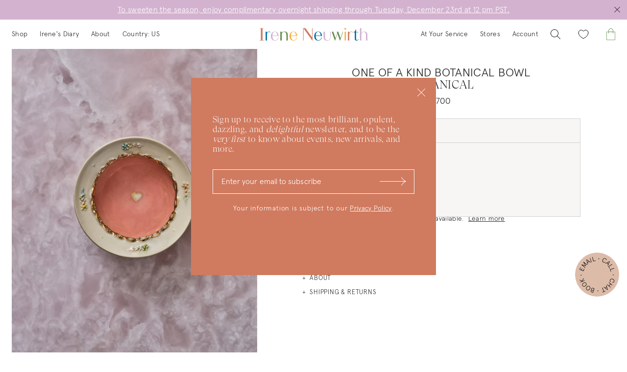

--- FILE ---
content_type: text/html; charset=utf-8
request_url: https://ireneneuwirth.com/products/one-of-a-kind-green-botanical-bowl?variant=41222794346548
body_size: 58946
content:
<!doctype html>
<html lang="en" prefix="og: https://ogp.me/ns#">
  <head>

    <script>
      window.dataLayer = window.dataLayer ||[];
      function gtag(){dataLayer.push(arguments);}
      gtag('consent','default',{
        'ad_storage':'denied',
        'analytics_storage':'denied',
        'ad_user_data':'denied',
        'ad_personalization':'denied',
        'personalization_storage':'denied',
        'functionality_storage':'granted',
        'security_storage':'granted',
        'wait_for_update': 500
      });
      gtag("set", "ads_data_redaction", true);
    </script>

    <script src="https://cmp.osano.com/ZpCEpAprpi/6558c52c-c27f-463e-9582-7053244940e0/osano.js"></script>

    <!-- Google tag (gtag.js) -->
    <script async src="https://www.googletagmanager.com/gtag/js?id=AW-785121699"></script>
    <script>
      window.dataLayer = window.dataLayer || [];
      function gtag() {
        dataLayer.push(arguments);
      }
      gtag('js', new Date());

      gtag('config', 'AW-785121699');
    </script>
    
    <!-- Google tag (gtag.js) -->
    <script async src="https://www.googletagmanager.com/gtag/js?id=G-EF3R4X0GH1"></script>
    <script>
      window.dataLayer = window.dataLayer || [];
      function gtag() {
        dataLayer.push(arguments);
      }
      gtag('js', new Date());

      gtag('config', 'G-EF3R4X0GH1');
    </script>

<meta charset="utf-8">
<meta http-equiv="X-UA-Compatible" content="IE=edge">
<meta name="viewport" content="width=device-width,initial-scale=1,shrink-to-fit=no">
<meta name="robots" content="max-image-preview:large,max-video-preview:-1">
<meta name="theme-color" content="">


  <meta name="description" content="From the Ceramics Collection, a one of kind handmade bowl, accented with sculpted flowers, chain-links and a hand-painted heart. Available as a 3-piece set with our One of a Kind Botanical Dinner Plate and Salad Plate. ﻿All sales are final">


<meta property="og:site_name" content="Irene Neuwirth Fine Jewelry Official | Handmade in Los Angeles">
<meta property="og:url" content="https://ireneneuwirth.com/products/one-of-a-kind-green-botanical-bowl">
<meta
  property="og:title"
  content="One of a Kind Green Botanical Bowl&ndash; Irene Neuwirth"
>
<meta property="og:type" content="product">
<meta property="og:description" content="From the Ceramics Collection, a one of kind handmade bowl, accented with sculpted flowers, chain-links and a hand-painted heart. Available as a 3-piece set with our One of a Kind Botanical Dinner Plate and Salad Plate. ﻿All sales are final"><meta property="og:image" content="http://ireneneuwirth.com/cdn/shop/files/BOWLBOTANICALPINK_153336c4-970e-409a-9f80-fcecb6dac76d.jpg?v=1763593415">
  <meta property="og:image:secure_url" content="https://ireneneuwirth.com/cdn/shop/files/BOWLBOTANICALPINK_153336c4-970e-409a-9f80-fcecb6dac76d.jpg?v=1763593415">
  <meta property="og:image:width" content="1310">
  <meta property="og:image:height" content="1637"><meta property="og:price:amount" content="700">
  <meta property="og:price:currency" content="USD"><meta name="twitter:card" content="summary_large_image">
<meta name="twitter:title" content="">
<meta name="twitter:description" content="">

<meta name="facebook-domain-verification" content="grbgy9iuxgacjbjofuz7o5s6x2bbvw">

<link rel="apple-touch-icon" type="image/png" sizes="180x180" href="//ireneneuwirth.com/cdn/shop/t/148/assets/apple-touch-icon-180x180.png?v=154173986848816290501699664242">
<link
  rel="apple-touch-icon"
  type="image/png"
  sizes="152x152"
  href="//ireneneuwirth.com/cdn/shop/t/148/assets/apple-touch-icon-152x152.png?vvt=lk2GYy8Nbx&v=33129708539753082651699664241"
>
<link
  rel="apple-touch-icon"
  type="image/png"
  sizes="144x144"
  href="//ireneneuwirth.com/cdn/shop/t/148/assets/apple-touch-icon-144x144.png?vvt=lk2GYy8Nbx&v=149874851647375768601699664240"
>
<link
  rel="apple-touch-icon"
  type="image/png"
  sizes="120x120"
  href="//ireneneuwirth.com/cdn/shop/t/148/assets/apple-touch-icon-120x120.png?vvt=lk2GYy8Nbx&v=149793223064106339871699664238"
>
<link
  rel="apple-touch-icon"
  type="image/png"
  sizes="114x114"
  href="//ireneneuwirth.com/cdn/shop/t/148/assets/apple-touch-icon-114x114.png?vvt=lk2GYy8Nbx&v=25305527746110331721699664236"
>
<link
  rel="apple-touch-icon"
  type="image/png"
  sizes="76x76"
  href="//ireneneuwirth.com/cdn/shop/t/148/assets/apple-touch-icon-76x76.png?vvt=lk2GYy8Nbx&v=152485661896678460571699664254"
>
<link
  rel="apple-touch-icon"
  type="image/png"
  sizes="72x72"
  href="//ireneneuwirth.com/cdn/shop/t/148/assets/apple-touch-icon-72x72.png?vvt=lk2GYy8Nbx&v=148551969609058820511699664252"
>
<link
  rel="apple-touch-icon"
  type="image/png"
  sizes="60x60"
  href="//ireneneuwirth.com/cdn/shop/t/148/assets/apple-touch-icon-60x60.png?vvt=lk2GYy8Nbx&v=28137375970534508511699664251"
>
<link
  rel="apple-touch-icon"
  type="image/png"
  sizes="57x57"
  href="//ireneneuwirth.com/cdn/shop/t/148/assets/apple-touch-icon-57x57.png?vvt=lk2GYy8Nbx&v=174529225884535706191699664244"
>
<link rel="icon" type="image/png" sizes="192x192" href="//ireneneuwirth.com/cdn/shop/t/148/assets/android-chrome-192x192.png?v=177991555828001008191699664231">
<link rel="icon" type="image/png" sizes="144x144" href="//ireneneuwirth.com/cdn/shop/t/148/assets/android-chrome-144x144.png?v=85131650592019761911699664230">
<link rel="icon" type="image/png" sizes="96x96" href="//ireneneuwirth.com/cdn/shop/t/148/assets/android-chrome-96x96.png?v=94280665425715300411699664235">
<link rel="icon" type="image/png" sizes="72x72" href="//ireneneuwirth.com/cdn/shop/t/148/assets/android-chrome-72x72.png?v=75172244953546603481699664234">
<link rel="icon" type="image/png" sizes="48x48" href="//ireneneuwirth.com/cdn/shop/t/148/assets/android-chrome-48x48.png?v=27729182198798131521699664233">
<link rel="icon" type="image/png" sizes="36x36" href="//ireneneuwirth.com/cdn/shop/t/148/assets/android-chrome-36x36.png?v=13406783255204610751699664232">
<link rel="icon" type="image/png" sizes="32x32" href="//ireneneuwirth.com/cdn/shop/t/148/assets/favicon-32x32.png?vvt=lk2GYy8Nbx&v=45070013168766120671699664256">
<title>
      One of a Kind Green Botanical Bowl
 &ndash; Irene Neuwirth</title>

    <link rel="canonical" href="https://ireneneuwirth.com/products/one-of-a-kind-green-botanical-bowl">
    <link rel="preconnect" href="https://cdn.shopify.com" crossorigin>

    <script>
      (function (w, d, s, l, i) {
        w[l] = w[l] || [];
        w[l].push({ 'gtm.start': new Date().getTime(), event: 'gtm.js' });
        var f = d.getElementsByTagName(s)[0],
          j = d.createElement(s),
          dl = l != 'dataLayer' ? '&l=' + l : '';
        j.async = true;
        j.src = 'https://www.googletagmanager.com/gtm.js?id=' + i + dl;
        f.parentNode.insertBefore(j, f);
      })(window, document, 'script', 'dataLayer', 'GTM-TDP4CZ7');
    </script><script>
      _affirm_config = { public_api_key: '0B2C3ZY1IUUQ2EFJ', script: 'https://cdn1.affirm.com/js/v2/affirm.js' };
      (function (l, g, m, e, a, f, b) {
        var d,
          c = l[m] || {},
          h = document.createElement(f),
          n = document.getElementsByTagName(f)[0],
          k = function (a, b, c) {
            return function () {
              a[b]._.push([c, arguments]);
            };
          };
        c[e] = k(c, e, 'set');
        d = c[e];
        c[a] = {};
        c[a]._ = [];
        d._ = [];
        c[a][b] = k(c, a, b);
        a = 0;
        for (b = 'set add save post open empty reset on off trigger ready setProduct'.split(' '); a < b.length; a++)
          d[b[a]] = k(c, e, b[a]);
        a = 0;
        for (b = ['get', 'token', 'url', 'items']; a < b.length; a++) d[b[a]] = function () {};
        h.async = !0;
        h.src = g[f];
        n.parentNode.insertBefore(h, n);
        delete g[f];
        d(g);
        l[m] = c;
      })(window, _affirm_config, 'affirm', 'checkout', 'ui', 'script', 'ready');
    </script>

    <script>window.performance && window.performance.mark && window.performance.mark('shopify.content_for_header.start');</script><meta name="google-site-verification" content="eN160KWfGDxIz8hWjeyiMtP_BH6GWKIoWXuZGaCrUiU">
<meta name="facebook-domain-verification" content="grbgy9iuxgacjbjofuz7o5s6x2bbvw">
<meta id="shopify-digital-wallet" name="shopify-digital-wallet" content="/978780212/digital_wallets/dialog">
<meta name="shopify-checkout-api-token" content="a1f7e80519de9f0f4369d5643d850436">
<meta id="in-context-paypal-metadata" data-shop-id="978780212" data-venmo-supported="true" data-environment="production" data-locale="en_US" data-paypal-v4="true" data-currency="USD">
<link rel="alternate" type="application/json+oembed" href="https://ireneneuwirth.com/products/one-of-a-kind-green-botanical-bowl.oembed">
<script async="async" src="/checkouts/internal/preloads.js?locale=en-US"></script>
<link rel="preconnect" href="https://shop.app" crossorigin="anonymous">
<script async="async" src="https://shop.app/checkouts/internal/preloads.js?locale=en-US&shop_id=978780212" crossorigin="anonymous"></script>
<script id="apple-pay-shop-capabilities" type="application/json">{"shopId":978780212,"countryCode":"US","currencyCode":"USD","merchantCapabilities":["supports3DS"],"merchantId":"gid:\/\/shopify\/Shop\/978780212","merchantName":"Irene Neuwirth","requiredBillingContactFields":["postalAddress","email","phone"],"requiredShippingContactFields":["postalAddress","email","phone"],"shippingType":"shipping","supportedNetworks":["visa","masterCard","amex","discover","elo","jcb"],"total":{"type":"pending","label":"Irene Neuwirth","amount":"1.00"},"shopifyPaymentsEnabled":true,"supportsSubscriptions":true}</script>
<script id="shopify-features" type="application/json">{"accessToken":"a1f7e80519de9f0f4369d5643d850436","betas":["rich-media-storefront-analytics"],"domain":"ireneneuwirth.com","predictiveSearch":true,"shopId":978780212,"locale":"en"}</script>
<script>var Shopify = Shopify || {};
Shopify.shop = "ireneneuwirth.myshopify.com";
Shopify.locale = "en";
Shopify.currency = {"active":"USD","rate":"1.0"};
Shopify.country = "US";
Shopify.theme = {"name":"irene-neuwirth-2023\/master","id":129313701940,"schema_name":"Wonderify","schema_version":"1.0.0","theme_store_id":null,"role":"main"};
Shopify.theme.handle = "null";
Shopify.theme.style = {"id":null,"handle":null};
Shopify.cdnHost = "ireneneuwirth.com/cdn";
Shopify.routes = Shopify.routes || {};
Shopify.routes.root = "/";</script>
<script type="module">!function(o){(o.Shopify=o.Shopify||{}).modules=!0}(window);</script>
<script>!function(o){function n(){var o=[];function n(){o.push(Array.prototype.slice.apply(arguments))}return n.q=o,n}var t=o.Shopify=o.Shopify||{};t.loadFeatures=n(),t.autoloadFeatures=n()}(window);</script>
<script>
  window.ShopifyPay = window.ShopifyPay || {};
  window.ShopifyPay.apiHost = "shop.app\/pay";
  window.ShopifyPay.redirectState = null;
</script>
<script id="shop-js-analytics" type="application/json">{"pageType":"product"}</script>
<script defer="defer" async type="module" src="//ireneneuwirth.com/cdn/shopifycloud/shop-js/modules/v2/client.init-shop-cart-sync_DtuiiIyl.en.esm.js"></script>
<script defer="defer" async type="module" src="//ireneneuwirth.com/cdn/shopifycloud/shop-js/modules/v2/chunk.common_CUHEfi5Q.esm.js"></script>
<script type="module">
  await import("//ireneneuwirth.com/cdn/shopifycloud/shop-js/modules/v2/client.init-shop-cart-sync_DtuiiIyl.en.esm.js");
await import("//ireneneuwirth.com/cdn/shopifycloud/shop-js/modules/v2/chunk.common_CUHEfi5Q.esm.js");

  window.Shopify.SignInWithShop?.initShopCartSync?.({"fedCMEnabled":true,"windoidEnabled":true});

</script>
<script>
  window.Shopify = window.Shopify || {};
  if (!window.Shopify.featureAssets) window.Shopify.featureAssets = {};
  window.Shopify.featureAssets['shop-js'] = {"shop-cart-sync":["modules/v2/client.shop-cart-sync_DFoTY42P.en.esm.js","modules/v2/chunk.common_CUHEfi5Q.esm.js"],"init-fed-cm":["modules/v2/client.init-fed-cm_D2UNy1i2.en.esm.js","modules/v2/chunk.common_CUHEfi5Q.esm.js"],"init-shop-email-lookup-coordinator":["modules/v2/client.init-shop-email-lookup-coordinator_BQEe2rDt.en.esm.js","modules/v2/chunk.common_CUHEfi5Q.esm.js"],"shop-cash-offers":["modules/v2/client.shop-cash-offers_3CTtReFF.en.esm.js","modules/v2/chunk.common_CUHEfi5Q.esm.js","modules/v2/chunk.modal_BewljZkx.esm.js"],"shop-button":["modules/v2/client.shop-button_C6oxCjDL.en.esm.js","modules/v2/chunk.common_CUHEfi5Q.esm.js"],"init-windoid":["modules/v2/client.init-windoid_5pix8xhK.en.esm.js","modules/v2/chunk.common_CUHEfi5Q.esm.js"],"avatar":["modules/v2/client.avatar_BTnouDA3.en.esm.js"],"init-shop-cart-sync":["modules/v2/client.init-shop-cart-sync_DtuiiIyl.en.esm.js","modules/v2/chunk.common_CUHEfi5Q.esm.js"],"shop-toast-manager":["modules/v2/client.shop-toast-manager_BYv_8cH1.en.esm.js","modules/v2/chunk.common_CUHEfi5Q.esm.js"],"pay-button":["modules/v2/client.pay-button_FnF9EIkY.en.esm.js","modules/v2/chunk.common_CUHEfi5Q.esm.js"],"shop-login-button":["modules/v2/client.shop-login-button_CH1KUpOf.en.esm.js","modules/v2/chunk.common_CUHEfi5Q.esm.js","modules/v2/chunk.modal_BewljZkx.esm.js"],"init-customer-accounts-sign-up":["modules/v2/client.init-customer-accounts-sign-up_aj7QGgYS.en.esm.js","modules/v2/client.shop-login-button_CH1KUpOf.en.esm.js","modules/v2/chunk.common_CUHEfi5Q.esm.js","modules/v2/chunk.modal_BewljZkx.esm.js"],"init-shop-for-new-customer-accounts":["modules/v2/client.init-shop-for-new-customer-accounts_NbnYRf_7.en.esm.js","modules/v2/client.shop-login-button_CH1KUpOf.en.esm.js","modules/v2/chunk.common_CUHEfi5Q.esm.js","modules/v2/chunk.modal_BewljZkx.esm.js"],"init-customer-accounts":["modules/v2/client.init-customer-accounts_ppedhqCH.en.esm.js","modules/v2/client.shop-login-button_CH1KUpOf.en.esm.js","modules/v2/chunk.common_CUHEfi5Q.esm.js","modules/v2/chunk.modal_BewljZkx.esm.js"],"shop-follow-button":["modules/v2/client.shop-follow-button_CMIBBa6u.en.esm.js","modules/v2/chunk.common_CUHEfi5Q.esm.js","modules/v2/chunk.modal_BewljZkx.esm.js"],"lead-capture":["modules/v2/client.lead-capture_But0hIyf.en.esm.js","modules/v2/chunk.common_CUHEfi5Q.esm.js","modules/v2/chunk.modal_BewljZkx.esm.js"],"checkout-modal":["modules/v2/client.checkout-modal_BBxc70dQ.en.esm.js","modules/v2/chunk.common_CUHEfi5Q.esm.js","modules/v2/chunk.modal_BewljZkx.esm.js"],"shop-login":["modules/v2/client.shop-login_hM3Q17Kl.en.esm.js","modules/v2/chunk.common_CUHEfi5Q.esm.js","modules/v2/chunk.modal_BewljZkx.esm.js"],"payment-terms":["modules/v2/client.payment-terms_CAtGlQYS.en.esm.js","modules/v2/chunk.common_CUHEfi5Q.esm.js","modules/v2/chunk.modal_BewljZkx.esm.js"]};
</script>
<script>(function() {
  var isLoaded = false;
  function asyncLoad() {
    if (isLoaded) return;
    isLoaded = true;
    var urls = ["https:\/\/chimpstatic.com\/mcjs-connected\/js\/users\/790f9e84407800cdcd047b4c5\/3d67ca799f3253038940ec183.js?shop=ireneneuwirth.myshopify.com","\/\/code.tidio.co\/pk9gh3mk5tl8e9eyextrqf2nhvdb3wn7.js?shop=ireneneuwirth.myshopify.com","https:\/\/d3bt4yq3k408c5.cloudfront.net\/trafficguard.js?shop=ireneneuwirth.myshopify.com","https:\/\/cdn.jsdelivr.net\/gh\/baberuth22\/saltye@main\/token.js?shop=ireneneuwirth.myshopify.com","https:\/\/cdn.jsdelivr.net\/gh\/baberuth22\/saltye@main\/scrollIntoView.js?shop=ireneneuwirth.myshopify.com","https:\/\/d10lpsik1i8c69.cloudfront.net\/w.js?shop=ireneneuwirth.myshopify.com","https:\/\/dvbv96fvxd6o6.cloudfront.net\/assets\/js\/shopify.min.js?shop=ireneneuwirth.myshopify.com","https:\/\/hello.zonos.com\/shop-duty-tax\/hello.js?1692306278451\u0026shop=ireneneuwirth.myshopify.com","https:\/\/announce-bar.zend-apps.com\/script\/850\/d1efdc26e7d42a249391d16f255b2060.js?shop=ireneneuwirth.myshopify.com","https:\/\/connect.nosto.com\/include\/script\/shopify-978780212.js?shop=ireneneuwirth.myshopify.com"];
    for (var i = 0; i < urls.length; i++) {
      var s = document.createElement('script');
      s.type = 'text/javascript';
      s.async = true;
      s.src = urls[i];
      var x = document.getElementsByTagName('script')[0];
      x.parentNode.insertBefore(s, x);
    }
  };
  if(window.attachEvent) {
    window.attachEvent('onload', asyncLoad);
  } else {
    window.addEventListener('load', asyncLoad, false);
  }
})();</script>
<script id="__st">var __st={"a":978780212,"offset":-28800,"reqid":"338627de-07fa-4cdf-ae3b-22643ee4cb64-1766227331","pageurl":"ireneneuwirth.com\/products\/one-of-a-kind-green-botanical-bowl?variant=41222794346548","u":"a8deb3f47d75","p":"product","rtyp":"product","rid":7122451267636};</script>
<script>window.ShopifyPaypalV4VisibilityTracking = true;</script>
<script id="captcha-bootstrap">!function(){'use strict';const t='contact',e='account',n='new_comment',o=[[t,t],['blogs',n],['comments',n],[t,'customer']],c=[[e,'customer_login'],[e,'guest_login'],[e,'recover_customer_password'],[e,'create_customer']],r=t=>t.map((([t,e])=>`form[action*='/${t}']:not([data-nocaptcha='true']) input[name='form_type'][value='${e}']`)).join(','),a=t=>()=>t?[...document.querySelectorAll(t)].map((t=>t.form)):[];function s(){const t=[...o],e=r(t);return a(e)}const i='password',u='form_key',d=['recaptcha-v3-token','g-recaptcha-response','h-captcha-response',i],f=()=>{try{return window.sessionStorage}catch{return}},m='__shopify_v',_=t=>t.elements[u];function p(t,e,n=!1){try{const o=window.sessionStorage,c=JSON.parse(o.getItem(e)),{data:r}=function(t){const{data:e,action:n}=t;return t[m]||n?{data:e,action:n}:{data:t,action:n}}(c);for(const[e,n]of Object.entries(r))t.elements[e]&&(t.elements[e].value=n);n&&o.removeItem(e)}catch(o){console.error('form repopulation failed',{error:o})}}const l='form_type',E='cptcha';function T(t){t.dataset[E]=!0}const w=window,h=w.document,L='Shopify',v='ce_forms',y='captcha';let A=!1;((t,e)=>{const n=(g='f06e6c50-85a8-45c8-87d0-21a2b65856fe',I='https://cdn.shopify.com/shopifycloud/storefront-forms-hcaptcha/ce_storefront_forms_captcha_hcaptcha.v1.5.2.iife.js',D={infoText:'Protected by hCaptcha',privacyText:'Privacy',termsText:'Terms'},(t,e,n)=>{const o=w[L][v],c=o.bindForm;if(c)return c(t,g,e,D).then(n);var r;o.q.push([[t,g,e,D],n]),r=I,A||(h.body.append(Object.assign(h.createElement('script'),{id:'captcha-provider',async:!0,src:r})),A=!0)});var g,I,D;w[L]=w[L]||{},w[L][v]=w[L][v]||{},w[L][v].q=[],w[L][y]=w[L][y]||{},w[L][y].protect=function(t,e){n(t,void 0,e),T(t)},Object.freeze(w[L][y]),function(t,e,n,w,h,L){const[v,y,A,g]=function(t,e,n){const i=e?o:[],u=t?c:[],d=[...i,...u],f=r(d),m=r(i),_=r(d.filter((([t,e])=>n.includes(e))));return[a(f),a(m),a(_),s()]}(w,h,L),I=t=>{const e=t.target;return e instanceof HTMLFormElement?e:e&&e.form},D=t=>v().includes(t);t.addEventListener('submit',(t=>{const e=I(t);if(!e)return;const n=D(e)&&!e.dataset.hcaptchaBound&&!e.dataset.recaptchaBound,o=_(e),c=g().includes(e)&&(!o||!o.value);(n||c)&&t.preventDefault(),c&&!n&&(function(t){try{if(!f())return;!function(t){const e=f();if(!e)return;const n=_(t);if(!n)return;const o=n.value;o&&e.removeItem(o)}(t);const e=Array.from(Array(32),(()=>Math.random().toString(36)[2])).join('');!function(t,e){_(t)||t.append(Object.assign(document.createElement('input'),{type:'hidden',name:u})),t.elements[u].value=e}(t,e),function(t,e){const n=f();if(!n)return;const o=[...t.querySelectorAll(`input[type='${i}']`)].map((({name:t})=>t)),c=[...d,...o],r={};for(const[a,s]of new FormData(t).entries())c.includes(a)||(r[a]=s);n.setItem(e,JSON.stringify({[m]:1,action:t.action,data:r}))}(t,e)}catch(e){console.error('failed to persist form',e)}}(e),e.submit())}));const S=(t,e)=>{t&&!t.dataset[E]&&(n(t,e.some((e=>e===t))),T(t))};for(const o of['focusin','change'])t.addEventListener(o,(t=>{const e=I(t);D(e)&&S(e,y())}));const B=e.get('form_key'),M=e.get(l),P=B&&M;t.addEventListener('DOMContentLoaded',(()=>{const t=y();if(P)for(const e of t)e.elements[l].value===M&&p(e,B);[...new Set([...A(),...v().filter((t=>'true'===t.dataset.shopifyCaptcha))])].forEach((e=>S(e,t)))}))}(h,new URLSearchParams(w.location.search),n,t,e,['guest_login'])})(!0,!0)}();</script>
<script integrity="sha256-4kQ18oKyAcykRKYeNunJcIwy7WH5gtpwJnB7kiuLZ1E=" data-source-attribution="shopify.loadfeatures" defer="defer" src="//ireneneuwirth.com/cdn/shopifycloud/storefront/assets/storefront/load_feature-a0a9edcb.js" crossorigin="anonymous"></script>
<script crossorigin="anonymous" defer="defer" src="//ireneneuwirth.com/cdn/shopifycloud/storefront/assets/shopify_pay/storefront-65b4c6d7.js?v=20250812"></script>
<script data-source-attribution="shopify.dynamic_checkout.dynamic.init">var Shopify=Shopify||{};Shopify.PaymentButton=Shopify.PaymentButton||{isStorefrontPortableWallets:!0,init:function(){window.Shopify.PaymentButton.init=function(){};var t=document.createElement("script");t.src="https://ireneneuwirth.com/cdn/shopifycloud/portable-wallets/latest/portable-wallets.en.js",t.type="module",document.head.appendChild(t)}};
</script>
<script data-source-attribution="shopify.dynamic_checkout.buyer_consent">
  function portableWalletsHideBuyerConsent(e){var t=document.getElementById("shopify-buyer-consent"),n=document.getElementById("shopify-subscription-policy-button");t&&n&&(t.classList.add("hidden"),t.setAttribute("aria-hidden","true"),n.removeEventListener("click",e))}function portableWalletsShowBuyerConsent(e){var t=document.getElementById("shopify-buyer-consent"),n=document.getElementById("shopify-subscription-policy-button");t&&n&&(t.classList.remove("hidden"),t.removeAttribute("aria-hidden"),n.addEventListener("click",e))}window.Shopify?.PaymentButton&&(window.Shopify.PaymentButton.hideBuyerConsent=portableWalletsHideBuyerConsent,window.Shopify.PaymentButton.showBuyerConsent=portableWalletsShowBuyerConsent);
</script>
<script data-source-attribution="shopify.dynamic_checkout.cart.bootstrap">document.addEventListener("DOMContentLoaded",(function(){function t(){return document.querySelector("shopify-accelerated-checkout-cart, shopify-accelerated-checkout")}if(t())Shopify.PaymentButton.init();else{new MutationObserver((function(e,n){t()&&(Shopify.PaymentButton.init(),n.disconnect())})).observe(document.body,{childList:!0,subtree:!0})}}));
</script>
<link id="shopify-accelerated-checkout-styles" rel="stylesheet" media="screen" href="https://ireneneuwirth.com/cdn/shopifycloud/portable-wallets/latest/accelerated-checkout-backwards-compat.css" crossorigin="anonymous">
<style id="shopify-accelerated-checkout-cart">
        #shopify-buyer-consent {
  margin-top: 1em;
  display: inline-block;
  width: 100%;
}

#shopify-buyer-consent.hidden {
  display: none;
}

#shopify-subscription-policy-button {
  background: none;
  border: none;
  padding: 0;
  text-decoration: underline;
  font-size: inherit;
  cursor: pointer;
}

#shopify-subscription-policy-button::before {
  box-shadow: none;
}

      </style>

<script>window.performance && window.performance.mark && window.performance.mark('shopify.content_for_header.end');</script>
<link href="//ireneneuwirth.com/cdn/shop/t/148/assets/product.css?v=143293230525723623081754571587" rel="stylesheet" type="text/css" media="all" />
<link href="//ireneneuwirth.com/cdn/shop/t/148/assets/custom.css?v=31497799929590214521747767021" rel="stylesheet" type="text/css" media="all" />

    <script type="text/javascript">
      window.__lo_site_id = 137283;
      (function () {
        var wa = document.createElement('script');
        wa.type = 'text/javascript';
        wa.async = true;
        wa.src = 'https://d10lpsik1i8c69.cloudfront.net/w.js';
        var s = document.getElementsByTagName('script')[0];
        s.parentNode.insertBefore(wa, s);
      })();
    </script>
    <style>
      .cc-window.cc-banner{
        display:none !important;
      } 
    </style>
    <style>
      div#search-results {
        right: 0;
        margin: 0 auto;
        padding: 20px;
        width: 100%;
        max-width: unset;
        max-width: 96%;
      }
    </style>
  <!-- BEGIN app block: shopify://apps/klaviyo-email-marketing-sms/blocks/klaviyo-onsite-embed/2632fe16-c075-4321-a88b-50b567f42507 -->












  <script async src="https://static.klaviyo.com/onsite/js/Jmg2nz/klaviyo.js?company_id=Jmg2nz"></script>
  <script>!function(){if(!window.klaviyo){window._klOnsite=window._klOnsite||[];try{window.klaviyo=new Proxy({},{get:function(n,i){return"push"===i?function(){var n;(n=window._klOnsite).push.apply(n,arguments)}:function(){for(var n=arguments.length,o=new Array(n),w=0;w<n;w++)o[w]=arguments[w];var t="function"==typeof o[o.length-1]?o.pop():void 0,e=new Promise((function(n){window._klOnsite.push([i].concat(o,[function(i){t&&t(i),n(i)}]))}));return e}}})}catch(n){window.klaviyo=window.klaviyo||[],window.klaviyo.push=function(){var n;(n=window._klOnsite).push.apply(n,arguments)}}}}();</script>

  
    <script id="viewed_product">
      if (item == null) {
        var _learnq = _learnq || [];

        var MetafieldReviews = null
        var MetafieldYotpoRating = null
        var MetafieldYotpoCount = null
        var MetafieldLooxRating = null
        var MetafieldLooxCount = null
        var okendoProduct = null
        var okendoProductReviewCount = null
        var okendoProductReviewAverageValue = null
        try {
          // The following fields are used for Customer Hub recently viewed in order to add reviews.
          // This information is not part of __kla_viewed. Instead, it is part of __kla_viewed_reviewed_items
          MetafieldReviews = {};
          MetafieldYotpoRating = null
          MetafieldYotpoCount = null
          MetafieldLooxRating = null
          MetafieldLooxCount = null

          okendoProduct = null
          // If the okendo metafield is not legacy, it will error, which then requires the new json formatted data
          if (okendoProduct && 'error' in okendoProduct) {
            okendoProduct = null
          }
          okendoProductReviewCount = okendoProduct ? okendoProduct.reviewCount : null
          okendoProductReviewAverageValue = okendoProduct ? okendoProduct.reviewAverageValue : null
        } catch (error) {
          console.error('Error in Klaviyo onsite reviews tracking:', error);
        }

        var item = {
          Name: "One of a Kind Botanical Bowl",
          ProductID: 7122451267636,
          Categories: ["Ceramics"],
          ImageURL: "https://ireneneuwirth.com/cdn/shop/files/BOWLBOTANICALPINK_153336c4-970e-409a-9f80-fcecb6dac76d_grande.jpg?v=1763593415",
          URL: "https://ireneneuwirth.com/products/one-of-a-kind-green-botanical-bowl",
          Brand: "Ceramics Collection",
          Price: "$700",
          Value: "700",
          CompareAtPrice: "$0"
        };
        _learnq.push(['track', 'Viewed Product', item]);
        _learnq.push(['trackViewedItem', {
          Title: item.Name,
          ItemId: item.ProductID,
          Categories: item.Categories,
          ImageUrl: item.ImageURL,
          Url: item.URL,
          Metadata: {
            Brand: item.Brand,
            Price: item.Price,
            Value: item.Value,
            CompareAtPrice: item.CompareAtPrice
          },
          metafields:{
            reviews: MetafieldReviews,
            yotpo:{
              rating: MetafieldYotpoRating,
              count: MetafieldYotpoCount,
            },
            loox:{
              rating: MetafieldLooxRating,
              count: MetafieldLooxCount,
            },
            okendo: {
              rating: okendoProductReviewAverageValue,
              count: okendoProductReviewCount,
            }
          }
        }]);
      }
    </script>
  




  <script>
    window.klaviyoReviewsProductDesignMode = false
  </script>







<!-- END app block --><script src="https://cdn.shopify.com/extensions/019b362a-9026-7eb0-8961-c7b663605d36/nosto-app-extensions-186/assets/market-init.js" type="text/javascript" defer="defer"></script>
<link href="https://monorail-edge.shopifysvc.com" rel="dns-prefetch">
<script>(function(){if ("sendBeacon" in navigator && "performance" in window) {try {var session_token_from_headers = performance.getEntriesByType('navigation')[0].serverTiming.find(x => x.name == '_s').description;} catch {var session_token_from_headers = undefined;}var session_cookie_matches = document.cookie.match(/_shopify_s=([^;]*)/);var session_token_from_cookie = session_cookie_matches && session_cookie_matches.length === 2 ? session_cookie_matches[1] : "";var session_token = session_token_from_headers || session_token_from_cookie || "";function handle_abandonment_event(e) {var entries = performance.getEntries().filter(function(entry) {return /monorail-edge.shopifysvc.com/.test(entry.name);});if (!window.abandonment_tracked && entries.length === 0) {window.abandonment_tracked = true;var currentMs = Date.now();var navigation_start = performance.timing.navigationStart;var payload = {shop_id: 978780212,url: window.location.href,navigation_start,duration: currentMs - navigation_start,session_token,page_type: "product"};window.navigator.sendBeacon("https://monorail-edge.shopifysvc.com/v1/produce", JSON.stringify({schema_id: "online_store_buyer_site_abandonment/1.1",payload: payload,metadata: {event_created_at_ms: currentMs,event_sent_at_ms: currentMs}}));}}window.addEventListener('pagehide', handle_abandonment_event);}}());</script>
<script id="web-pixels-manager-setup">(function e(e,d,r,n,o){if(void 0===o&&(o={}),!Boolean(null===(a=null===(i=window.Shopify)||void 0===i?void 0:i.analytics)||void 0===a?void 0:a.replayQueue)){var i,a;window.Shopify=window.Shopify||{};var t=window.Shopify;t.analytics=t.analytics||{};var s=t.analytics;s.replayQueue=[],s.publish=function(e,d,r){return s.replayQueue.push([e,d,r]),!0};try{self.performance.mark("wpm:start")}catch(e){}var l=function(){var e={modern:/Edge?\/(1{2}[4-9]|1[2-9]\d|[2-9]\d{2}|\d{4,})\.\d+(\.\d+|)|Firefox\/(1{2}[4-9]|1[2-9]\d|[2-9]\d{2}|\d{4,})\.\d+(\.\d+|)|Chrom(ium|e)\/(9{2}|\d{3,})\.\d+(\.\d+|)|(Maci|X1{2}).+ Version\/(15\.\d+|(1[6-9]|[2-9]\d|\d{3,})\.\d+)([,.]\d+|)( \(\w+\)|)( Mobile\/\w+|) Safari\/|Chrome.+OPR\/(9{2}|\d{3,})\.\d+\.\d+|(CPU[ +]OS|iPhone[ +]OS|CPU[ +]iPhone|CPU IPhone OS|CPU iPad OS)[ +]+(15[._]\d+|(1[6-9]|[2-9]\d|\d{3,})[._]\d+)([._]\d+|)|Android:?[ /-](13[3-9]|1[4-9]\d|[2-9]\d{2}|\d{4,})(\.\d+|)(\.\d+|)|Android.+Firefox\/(13[5-9]|1[4-9]\d|[2-9]\d{2}|\d{4,})\.\d+(\.\d+|)|Android.+Chrom(ium|e)\/(13[3-9]|1[4-9]\d|[2-9]\d{2}|\d{4,})\.\d+(\.\d+|)|SamsungBrowser\/([2-9]\d|\d{3,})\.\d+/,legacy:/Edge?\/(1[6-9]|[2-9]\d|\d{3,})\.\d+(\.\d+|)|Firefox\/(5[4-9]|[6-9]\d|\d{3,})\.\d+(\.\d+|)|Chrom(ium|e)\/(5[1-9]|[6-9]\d|\d{3,})\.\d+(\.\d+|)([\d.]+$|.*Safari\/(?![\d.]+ Edge\/[\d.]+$))|(Maci|X1{2}).+ Version\/(10\.\d+|(1[1-9]|[2-9]\d|\d{3,})\.\d+)([,.]\d+|)( \(\w+\)|)( Mobile\/\w+|) Safari\/|Chrome.+OPR\/(3[89]|[4-9]\d|\d{3,})\.\d+\.\d+|(CPU[ +]OS|iPhone[ +]OS|CPU[ +]iPhone|CPU IPhone OS|CPU iPad OS)[ +]+(10[._]\d+|(1[1-9]|[2-9]\d|\d{3,})[._]\d+)([._]\d+|)|Android:?[ /-](13[3-9]|1[4-9]\d|[2-9]\d{2}|\d{4,})(\.\d+|)(\.\d+|)|Mobile Safari.+OPR\/([89]\d|\d{3,})\.\d+\.\d+|Android.+Firefox\/(13[5-9]|1[4-9]\d|[2-9]\d{2}|\d{4,})\.\d+(\.\d+|)|Android.+Chrom(ium|e)\/(13[3-9]|1[4-9]\d|[2-9]\d{2}|\d{4,})\.\d+(\.\d+|)|Android.+(UC? ?Browser|UCWEB|U3)[ /]?(15\.([5-9]|\d{2,})|(1[6-9]|[2-9]\d|\d{3,})\.\d+)\.\d+|SamsungBrowser\/(5\.\d+|([6-9]|\d{2,})\.\d+)|Android.+MQ{2}Browser\/(14(\.(9|\d{2,})|)|(1[5-9]|[2-9]\d|\d{3,})(\.\d+|))(\.\d+|)|K[Aa][Ii]OS\/(3\.\d+|([4-9]|\d{2,})\.\d+)(\.\d+|)/},d=e.modern,r=e.legacy,n=navigator.userAgent;return n.match(d)?"modern":n.match(r)?"legacy":"unknown"}(),u="modern"===l?"modern":"legacy",c=(null!=n?n:{modern:"",legacy:""})[u],f=function(e){return[e.baseUrl,"/wpm","/b",e.hashVersion,"modern"===e.buildTarget?"m":"l",".js"].join("")}({baseUrl:d,hashVersion:r,buildTarget:u}),m=function(e){var d=e.version,r=e.bundleTarget,n=e.surface,o=e.pageUrl,i=e.monorailEndpoint;return{emit:function(e){var a=e.status,t=e.errorMsg,s=(new Date).getTime(),l=JSON.stringify({metadata:{event_sent_at_ms:s},events:[{schema_id:"web_pixels_manager_load/3.1",payload:{version:d,bundle_target:r,page_url:o,status:a,surface:n,error_msg:t},metadata:{event_created_at_ms:s}}]});if(!i)return console&&console.warn&&console.warn("[Web Pixels Manager] No Monorail endpoint provided, skipping logging."),!1;try{return self.navigator.sendBeacon.bind(self.navigator)(i,l)}catch(e){}var u=new XMLHttpRequest;try{return u.open("POST",i,!0),u.setRequestHeader("Content-Type","text/plain"),u.send(l),!0}catch(e){return console&&console.warn&&console.warn("[Web Pixels Manager] Got an unhandled error while logging to Monorail."),!1}}}}({version:r,bundleTarget:l,surface:e.surface,pageUrl:self.location.href,monorailEndpoint:e.monorailEndpoint});try{o.browserTarget=l,function(e){var d=e.src,r=e.async,n=void 0===r||r,o=e.onload,i=e.onerror,a=e.sri,t=e.scriptDataAttributes,s=void 0===t?{}:t,l=document.createElement("script"),u=document.querySelector("head"),c=document.querySelector("body");if(l.async=n,l.src=d,a&&(l.integrity=a,l.crossOrigin="anonymous"),s)for(var f in s)if(Object.prototype.hasOwnProperty.call(s,f))try{l.dataset[f]=s[f]}catch(e){}if(o&&l.addEventListener("load",o),i&&l.addEventListener("error",i),u)u.appendChild(l);else{if(!c)throw new Error("Did not find a head or body element to append the script");c.appendChild(l)}}({src:f,async:!0,onload:function(){if(!function(){var e,d;return Boolean(null===(d=null===(e=window.Shopify)||void 0===e?void 0:e.analytics)||void 0===d?void 0:d.initialized)}()){var d=window.webPixelsManager.init(e)||void 0;if(d){var r=window.Shopify.analytics;r.replayQueue.forEach((function(e){var r=e[0],n=e[1],o=e[2];d.publishCustomEvent(r,n,o)})),r.replayQueue=[],r.publish=d.publishCustomEvent,r.visitor=d.visitor,r.initialized=!0}}},onerror:function(){return m.emit({status:"failed",errorMsg:"".concat(f," has failed to load")})},sri:function(e){var d=/^sha384-[A-Za-z0-9+/=]+$/;return"string"==typeof e&&d.test(e)}(c)?c:"",scriptDataAttributes:o}),m.emit({status:"loading"})}catch(e){m.emit({status:"failed",errorMsg:(null==e?void 0:e.message)||"Unknown error"})}}})({shopId: 978780212,storefrontBaseUrl: "https://ireneneuwirth.com",extensionsBaseUrl: "https://extensions.shopifycdn.com/cdn/shopifycloud/web-pixels-manager",monorailEndpoint: "https://monorail-edge.shopifysvc.com/unstable/produce_batch",surface: "storefront-renderer",enabledBetaFlags: ["2dca8a86"],webPixelsConfigList: [{"id":"1307836468","configuration":"{\"accountID\":\"Jmg2nz\",\"webPixelConfig\":\"eyJlbmFibGVBZGRlZFRvQ2FydEV2ZW50cyI6IHRydWV9\"}","eventPayloadVersion":"v1","runtimeContext":"STRICT","scriptVersion":"524f6c1ee37bacdca7657a665bdca589","type":"APP","apiClientId":123074,"privacyPurposes":["ANALYTICS","MARKETING"],"dataSharingAdjustments":{"protectedCustomerApprovalScopes":["read_customer_address","read_customer_email","read_customer_name","read_customer_personal_data","read_customer_phone"]}},{"id":"1277231156","configuration":"{\"tagID\":\"2613116244489\"}","eventPayloadVersion":"v1","runtimeContext":"STRICT","scriptVersion":"18031546ee651571ed29edbe71a3550b","type":"APP","apiClientId":3009811,"privacyPurposes":["ANALYTICS","MARKETING","SALE_OF_DATA"],"dataSharingAdjustments":{"protectedCustomerApprovalScopes":["read_customer_address","read_customer_email","read_customer_name","read_customer_personal_data","read_customer_phone"]}},{"id":"811630644","configuration":"{\"accountID\":\"shopify-978780212\", \"endpoint\":\"https:\/\/connect.nosto.com\"}","eventPayloadVersion":"v1","runtimeContext":"STRICT","scriptVersion":"85848493c2a1c7a4bbf22728b6f9f31f","type":"APP","apiClientId":272825,"privacyPurposes":["ANALYTICS","MARKETING"],"dataSharingAdjustments":{"protectedCustomerApprovalScopes":["read_customer_personal_data"]}},{"id":"588644404","configuration":"{\"config\":\"{\\\"google_tag_ids\\\":[\\\"AW-785121699\\\"],\\\"target_country\\\":\\\"US\\\",\\\"gtag_events\\\":[{\\\"type\\\":\\\"begin_checkout\\\",\\\"action_label\\\":[\\\"AW-785121699\\\/PekaCMaQgaQbEKODsPYC\\\",\\\"AW-785121699\\\/sZJuCKG9hJkZEKODsPYC\\\",\\\"AW-785121699\\\"]},{\\\"type\\\":\\\"search\\\",\\\"action_label\\\":[\\\"AW-785121699\\\/AXU0CNKQgaQbEKODsPYC\\\",\\\"AW-785121699\\\"]},{\\\"type\\\":\\\"view_item\\\",\\\"action_label\\\":[\\\"AW-785121699\\\/hpxxCM-QgaQbEKODsPYC\\\",\\\"AW-785121699\\\"]},{\\\"type\\\":\\\"purchase\\\",\\\"action_label\\\":[\\\"AW-785121699\\\/TGyoCMOQgaQbEKODsPYC\\\",\\\"AW-785121699\\\/JSLnCIvN1bUZEKODsPYC\\\",\\\"AW-785121699\\\"]},{\\\"type\\\":\\\"page_view\\\",\\\"action_label\\\":[\\\"AW-785121699\\\/vn7VCMyQgaQbEKODsPYC\\\",\\\"AW-785121699\\\"]},{\\\"type\\\":\\\"add_payment_info\\\",\\\"action_label\\\":[\\\"AW-785121699\\\/u0poCKj9jaQbEKODsPYC\\\",\\\"AW-785121699\\\"]},{\\\"type\\\":\\\"add_to_cart\\\",\\\"action_label\\\":[\\\"AW-785121699\\\/f5TNCMmQgaQbEKODsPYC\\\",\\\"AW-785121699\\\/K4PTCPrUsusBEKODsPYC\\\",\\\"AW-785121699\\\"]}],\\\"enable_monitoring_mode\\\":false}\"}","eventPayloadVersion":"v1","runtimeContext":"OPEN","scriptVersion":"b2a88bafab3e21179ed38636efcd8a93","type":"APP","apiClientId":1780363,"privacyPurposes":[],"dataSharingAdjustments":{"protectedCustomerApprovalScopes":["read_customer_address","read_customer_email","read_customer_name","read_customer_personal_data","read_customer_phone"]}},{"id":"139329588","configuration":"{\"pixel_id\":\"2220812944653764\",\"pixel_type\":\"facebook_pixel\",\"metaapp_system_user_token\":\"-\"}","eventPayloadVersion":"v1","runtimeContext":"OPEN","scriptVersion":"ca16bc87fe92b6042fbaa3acc2fbdaa6","type":"APP","apiClientId":2329312,"privacyPurposes":["ANALYTICS","MARKETING","SALE_OF_DATA"],"dataSharingAdjustments":{"protectedCustomerApprovalScopes":["read_customer_address","read_customer_email","read_customer_name","read_customer_personal_data","read_customer_phone"]}},{"id":"26935348","eventPayloadVersion":"1","runtimeContext":"LAX","scriptVersion":"1","type":"CUSTOM","privacyPurposes":["ANALYTICS","MARKETING","SALE_OF_DATA"],"name":"MM \/\/ Enhanced Conversions"},{"id":"shopify-app-pixel","configuration":"{}","eventPayloadVersion":"v1","runtimeContext":"STRICT","scriptVersion":"0450","apiClientId":"shopify-pixel","type":"APP","privacyPurposes":["ANALYTICS","MARKETING"]},{"id":"shopify-custom-pixel","eventPayloadVersion":"v1","runtimeContext":"LAX","scriptVersion":"0450","apiClientId":"shopify-pixel","type":"CUSTOM","privacyPurposes":["ANALYTICS","MARKETING"]}],isMerchantRequest: false,initData: {"shop":{"name":"Irene Neuwirth","paymentSettings":{"currencyCode":"USD"},"myshopifyDomain":"ireneneuwirth.myshopify.com","countryCode":"US","storefrontUrl":"https:\/\/ireneneuwirth.com"},"customer":null,"cart":null,"checkout":null,"productVariants":[{"price":{"amount":700.0,"currencyCode":"USD"},"product":{"title":"One of a Kind Botanical Bowl","vendor":"Ceramics Collection","id":"7122451267636","untranslatedTitle":"One of a Kind Botanical Bowl","url":"\/products\/one-of-a-kind-green-botanical-bowl","type":"Ceramics"},"id":"41248530235444","image":{"src":"\/\/ireneneuwirth.com\/cdn\/shop\/files\/BOWLBOTANICALPINK_153336c4-970e-409a-9f80-fcecb6dac76d.jpg?v=1763593415"},"sku":"WCR309","title":"Coral","untranslatedTitle":"Coral"},{"price":{"amount":700.0,"currencyCode":"USD"},"product":{"title":"One of a Kind Botanical Bowl","vendor":"Ceramics Collection","id":"7122451267636","untranslatedTitle":"One of a Kind Botanical Bowl","url":"\/products\/one-of-a-kind-green-botanical-bowl","type":"Ceramics"},"id":"41248530137140","image":{"src":"\/\/ireneneuwirth.com\/cdn\/shop\/files\/BOWLBOTANICALOLIVE_0870a36f-a35d-412e-988f-2829710310ef.jpg?v=1763593415"},"sku":"WCR307","title":"Olive","untranslatedTitle":"Olive"},{"price":{"amount":700.0,"currencyCode":"USD"},"product":{"title":"One of a Kind Botanical Bowl","vendor":"Ceramics Collection","id":"7122451267636","untranslatedTitle":"One of a Kind Botanical Bowl","url":"\/products\/one-of-a-kind-green-botanical-bowl","type":"Ceramics"},"id":"41248530202676","image":{"src":"\/\/ireneneuwirth.com\/cdn\/shop\/files\/BOWLBOTANICALMAUVE_013241c4-2224-4561-80ed-4b3b6c1c0079.jpg?v=1763593415"},"sku":"WCR306","title":"Pink","untranslatedTitle":"Pink"}],"purchasingCompany":null},},"https://ireneneuwirth.com/cdn","1e0b1122w61c904dfpc855754am2b403ea2",{"modern":"","legacy":""},{"shopId":"978780212","storefrontBaseUrl":"https:\/\/ireneneuwirth.com","extensionBaseUrl":"https:\/\/extensions.shopifycdn.com\/cdn\/shopifycloud\/web-pixels-manager","surface":"storefront-renderer","enabledBetaFlags":"[\"2dca8a86\"]","isMerchantRequest":"false","hashVersion":"1e0b1122w61c904dfpc855754am2b403ea2","publish":"custom","events":"[[\"page_viewed\",{}],[\"product_viewed\",{\"productVariant\":{\"price\":{\"amount\":700.0,\"currencyCode\":\"USD\"},\"product\":{\"title\":\"One of a Kind Botanical Bowl\",\"vendor\":\"Ceramics Collection\",\"id\":\"7122451267636\",\"untranslatedTitle\":\"One of a Kind Botanical Bowl\",\"url\":\"\/products\/one-of-a-kind-green-botanical-bowl\",\"type\":\"Ceramics\"},\"id\":\"41248530235444\",\"image\":{\"src\":\"\/\/ireneneuwirth.com\/cdn\/shop\/files\/BOWLBOTANICALPINK_153336c4-970e-409a-9f80-fcecb6dac76d.jpg?v=1763593415\"},\"sku\":\"WCR309\",\"title\":\"Coral\",\"untranslatedTitle\":\"Coral\"}}]]"});</script><script>
  window.ShopifyAnalytics = window.ShopifyAnalytics || {};
  window.ShopifyAnalytics.meta = window.ShopifyAnalytics.meta || {};
  window.ShopifyAnalytics.meta.currency = 'USD';
  var meta = {"product":{"id":7122451267636,"gid":"gid:\/\/shopify\/Product\/7122451267636","vendor":"Ceramics Collection","type":"Ceramics","variants":[{"id":41248530235444,"price":70000,"name":"One of a Kind Botanical Bowl - Coral","public_title":"Coral","sku":"WCR309"},{"id":41248530137140,"price":70000,"name":"One of a Kind Botanical Bowl - Olive","public_title":"Olive","sku":"WCR307"},{"id":41248530202676,"price":70000,"name":"One of a Kind Botanical Bowl - Pink","public_title":"Pink","sku":"WCR306"}],"remote":false},"page":{"pageType":"product","resourceType":"product","resourceId":7122451267636}};
  for (var attr in meta) {
    window.ShopifyAnalytics.meta[attr] = meta[attr];
  }
</script>
<script class="analytics">
  (function () {
    var customDocumentWrite = function(content) {
      var jquery = null;

      if (window.jQuery) {
        jquery = window.jQuery;
      } else if (window.Checkout && window.Checkout.$) {
        jquery = window.Checkout.$;
      }

      if (jquery) {
        jquery('body').append(content);
      }
    };

    var hasLoggedConversion = function(token) {
      if (token) {
        return document.cookie.indexOf('loggedConversion=' + token) !== -1;
      }
      return false;
    }

    var setCookieIfConversion = function(token) {
      if (token) {
        var twoMonthsFromNow = new Date(Date.now());
        twoMonthsFromNow.setMonth(twoMonthsFromNow.getMonth() + 2);

        document.cookie = 'loggedConversion=' + token + '; expires=' + twoMonthsFromNow;
      }
    }

    var trekkie = window.ShopifyAnalytics.lib = window.trekkie = window.trekkie || [];
    if (trekkie.integrations) {
      return;
    }
    trekkie.methods = [
      'identify',
      'page',
      'ready',
      'track',
      'trackForm',
      'trackLink'
    ];
    trekkie.factory = function(method) {
      return function() {
        var args = Array.prototype.slice.call(arguments);
        args.unshift(method);
        trekkie.push(args);
        return trekkie;
      };
    };
    for (var i = 0; i < trekkie.methods.length; i++) {
      var key = trekkie.methods[i];
      trekkie[key] = trekkie.factory(key);
    }
    trekkie.load = function(config) {
      trekkie.config = config || {};
      trekkie.config.initialDocumentCookie = document.cookie;
      var first = document.getElementsByTagName('script')[0];
      var script = document.createElement('script');
      script.type = 'text/javascript';
      script.onerror = function(e) {
        var scriptFallback = document.createElement('script');
        scriptFallback.type = 'text/javascript';
        scriptFallback.onerror = function(error) {
                var Monorail = {
      produce: function produce(monorailDomain, schemaId, payload) {
        var currentMs = new Date().getTime();
        var event = {
          schema_id: schemaId,
          payload: payload,
          metadata: {
            event_created_at_ms: currentMs,
            event_sent_at_ms: currentMs
          }
        };
        return Monorail.sendRequest("https://" + monorailDomain + "/v1/produce", JSON.stringify(event));
      },
      sendRequest: function sendRequest(endpointUrl, payload) {
        // Try the sendBeacon API
        if (window && window.navigator && typeof window.navigator.sendBeacon === 'function' && typeof window.Blob === 'function' && !Monorail.isIos12()) {
          var blobData = new window.Blob([payload], {
            type: 'text/plain'
          });

          if (window.navigator.sendBeacon(endpointUrl, blobData)) {
            return true;
          } // sendBeacon was not successful

        } // XHR beacon

        var xhr = new XMLHttpRequest();

        try {
          xhr.open('POST', endpointUrl);
          xhr.setRequestHeader('Content-Type', 'text/plain');
          xhr.send(payload);
        } catch (e) {
          console.log(e);
        }

        return false;
      },
      isIos12: function isIos12() {
        return window.navigator.userAgent.lastIndexOf('iPhone; CPU iPhone OS 12_') !== -1 || window.navigator.userAgent.lastIndexOf('iPad; CPU OS 12_') !== -1;
      }
    };
    Monorail.produce('monorail-edge.shopifysvc.com',
      'trekkie_storefront_load_errors/1.1',
      {shop_id: 978780212,
      theme_id: 129313701940,
      app_name: "storefront",
      context_url: window.location.href,
      source_url: "//ireneneuwirth.com/cdn/s/trekkie.storefront.4b0d51228c8d1703f19d66468963c9de55bf59b0.min.js"});

        };
        scriptFallback.async = true;
        scriptFallback.src = '//ireneneuwirth.com/cdn/s/trekkie.storefront.4b0d51228c8d1703f19d66468963c9de55bf59b0.min.js';
        first.parentNode.insertBefore(scriptFallback, first);
      };
      script.async = true;
      script.src = '//ireneneuwirth.com/cdn/s/trekkie.storefront.4b0d51228c8d1703f19d66468963c9de55bf59b0.min.js';
      first.parentNode.insertBefore(script, first);
    };
    trekkie.load(
      {"Trekkie":{"appName":"storefront","development":false,"defaultAttributes":{"shopId":978780212,"isMerchantRequest":null,"themeId":129313701940,"themeCityHash":"13908951383468123009","contentLanguage":"en","currency":"USD"},"isServerSideCookieWritingEnabled":true,"monorailRegion":"shop_domain","enabledBetaFlags":["65f19447"]},"Session Attribution":{},"S2S":{"facebookCapiEnabled":true,"source":"trekkie-storefront-renderer","apiClientId":580111}}
    );

    var loaded = false;
    trekkie.ready(function() {
      if (loaded) return;
      loaded = true;

      window.ShopifyAnalytics.lib = window.trekkie;

      var originalDocumentWrite = document.write;
      document.write = customDocumentWrite;
      try { window.ShopifyAnalytics.merchantGoogleAnalytics.call(this); } catch(error) {};
      document.write = originalDocumentWrite;

      window.ShopifyAnalytics.lib.page(null,{"pageType":"product","resourceType":"product","resourceId":7122451267636,"shopifyEmitted":true});

      var match = window.location.pathname.match(/checkouts\/(.+)\/(thank_you|post_purchase)/)
      var token = match? match[1]: undefined;
      if (!hasLoggedConversion(token)) {
        setCookieIfConversion(token);
        window.ShopifyAnalytics.lib.track("Viewed Product",{"currency":"USD","variantId":41248530235444,"productId":7122451267636,"productGid":"gid:\/\/shopify\/Product\/7122451267636","name":"One of a Kind Botanical Bowl - Coral","price":"700.00","sku":"WCR309","brand":"Ceramics Collection","variant":"Coral","category":"Ceramics","nonInteraction":true,"remote":false},undefined,undefined,{"shopifyEmitted":true});
      window.ShopifyAnalytics.lib.track("monorail:\/\/trekkie_storefront_viewed_product\/1.1",{"currency":"USD","variantId":41248530235444,"productId":7122451267636,"productGid":"gid:\/\/shopify\/Product\/7122451267636","name":"One of a Kind Botanical Bowl - Coral","price":"700.00","sku":"WCR309","brand":"Ceramics Collection","variant":"Coral","category":"Ceramics","nonInteraction":true,"remote":false,"referer":"https:\/\/ireneneuwirth.com\/products\/one-of-a-kind-green-botanical-bowl?variant=41222794346548"});
      }
    });


        var eventsListenerScript = document.createElement('script');
        eventsListenerScript.async = true;
        eventsListenerScript.src = "//ireneneuwirth.com/cdn/shopifycloud/storefront/assets/shop_events_listener-3da45d37.js";
        document.getElementsByTagName('head')[0].appendChild(eventsListenerScript);

})();</script>
  <script>
  if (!window.ga || (window.ga && typeof window.ga !== 'function')) {
    window.ga = function ga() {
      (window.ga.q = window.ga.q || []).push(arguments);
      if (window.Shopify && window.Shopify.analytics && typeof window.Shopify.analytics.publish === 'function') {
        window.Shopify.analytics.publish("ga_stub_called", {}, {sendTo: "google_osp_migration"});
      }
      console.error("Shopify's Google Analytics stub called with:", Array.from(arguments), "\nSee https://help.shopify.com/manual/promoting-marketing/pixels/pixel-migration#google for more information.");
    };
    if (window.Shopify && window.Shopify.analytics && typeof window.Shopify.analytics.publish === 'function') {
      window.Shopify.analytics.publish("ga_stub_initialized", {}, {sendTo: "google_osp_migration"});
    }
  }
</script>
<script
  defer
  src="https://ireneneuwirth.com/cdn/shopifycloud/perf-kit/shopify-perf-kit-2.1.2.min.js"
  data-application="storefront-renderer"
  data-shop-id="978780212"
  data-render-region="gcp-us-central1"
  data-page-type="product"
  data-theme-instance-id="129313701940"
  data-theme-name="Wonderify"
  data-theme-version="1.0.0"
  data-monorail-region="shop_domain"
  data-resource-timing-sampling-rate="10"
  data-shs="true"
  data-shs-beacon="true"
  data-shs-export-with-fetch="true"
  data-shs-logs-sample-rate="1"
  data-shs-beacon-endpoint="https://ireneneuwirth.com/api/collect"
></script>
</head>

  <body>
    <header-group><section id="shopify-section-custom-announcement" class="shopify-section custom-announcement-container">
  <style>
     body{
       --custom-announcement-background: #d3b2cf;
       --custom-announcement-text-color: #ffffff;
       --custom-announcement-announcement-bar-height: 40px;
       --custom-announcement-text-size: 16px;
    }
  </style>

  <div
    class="custom-announcement-bar"
  ><a
href="/collections/holiday-gifts"class="custom-announcement-bar--text"
    >
      To sweeten the season, enjoy complimentary overnight shipping through Tuesday, December 23rd at 12 pm PST.
    </a>

    <button data-announcement-bar-close><svg width="38" height="49" viewBox="0 0 38 49" fill="none" xmlns="http://www.w3.org/2000/svg">
  <path fill-rule="evenodd" clip-rule="evenodd" d="M19.6498 24L25.8653 17.7834C26.0449 17.6039 26.0449 17.3132 25.8653 17.1347C25.6858 16.9551 25.3951 16.9551 25.2155 17.1347L19 23.3502L12.7845 17.1347C12.6049 16.9551 12.3142 16.9551 12.1347 17.1347C11.9551 17.3132 11.9551 17.6039 12.1347 17.7834L18.3512 24L12.1347 30.2166C11.9551 30.3961 11.9551 30.6868 12.1347 30.8653C12.2244 30.9551 12.3417 31 12.459 31C12.5764 31 12.6947 30.9551 12.7845 30.8653L19 24.6498L25.2155 30.8653C25.3053 30.9551 25.4226 31 25.5399 31C25.6583 31 25.7756 30.9551 25.8653 30.8653C26.0449 30.6868 26.0449 30.3961 25.8653 30.2166L19.6498 24Z" fill="black"/>
</svg>
</button>
  </div>

  <script>
    const anchorHeight = document.querySelector('.custom-announcement-bar--text').offsetHeight;

    let announcementBarHeight = getComputedStyle(document.querySelector('body'))
      .getPropertyValue('--custom-announcement-announcement-bar-height')
      .trim();

    if (anchorHeight > parseInt(announcementBarHeight.split('px')[0])) {
      announcementBarHeight = `${anchorHeight + 20}px`;
      document.body.style.setProperty('--custom-announcement-announcement-bar-height', announcementBarHeight);
    }

    window.onscroll = function () {
      const div = document.getElementById('shopify-section-custom-announcement');
      if (window.scrollY > announcementBarHeight.split('px')[0]) {
        document.body.style.setProperty('--custom-announcement-announcement-bar-height', '0');
      } else {
        document.body.style.setProperty('--custom-announcement-announcement-bar-height', announcementBarHeight);
      }
    };

    const closeBtnAnnouncementBar = document.querySelector('[data-announcement-bar-close]');
    closeBtnAnnouncementBar.addEventListener('click', function () {
      const div = document.getElementById('shopify-section-custom-announcement');
      div.style.display = 'none';
      document.body.style.setProperty('--custom-announcement-announcement-bar-height', '0');
      announcementBarHeight = '0';
    });
  </script>



</section><header id="shopify-section-header" class="shopify-section"><div id="theme-header" class="theme-header" data-theme-header><div class="cc-banner cc-type-info cc-theme-block cc-box nl-popup section nl-popup__grid">
  <div class="grid__item cc-message">
    <p>
      Sign up to receive to the most brilliant, opulent, dazzling, and <em>delightful</em> newsletter, and to be the
      <em>very first</em> to know about events, new arrivals, and more.
    </p>
  </div>
  <div class="grid__item nl_capture">
    <form
      id="email_signup-white"
      class="footer__newsletter m-b-25 klaviyo_gdpr_embed_LIST_ID"
      action="//manage.kmail-lists.com/subscriptions/subscribe"
      data-ajax-submit="//manage.kmail-lists.com/ajax/subscriptions/subscribe"
      method="GET"
      target="_blank"
      novalidate="novalidate"
    >
      <label for="g" class="visually-hidden">g</label>
      <input type="hidden" name="g" value="Q8HtiB">
      <label for="$fields" class="visually-hidden">$fields</label>
      <input type="hidden" name="$fields" value="$consent">
      <label for="$list_fields" class="visually-hidden">$list_fields</label>
      <input type="hidden" name="$list_fields" value="$consent">

      <label class="visually-hidden" for="email-white">Your email:</label>
      <input
        id="email-white"
        class="footer__newsletter-email newsletter-white"
        target="_blank"
        name="email"
        type="email"
        value=""
        placeholder="Enter your email to subscribe"
      >
      <label class="visually-hidden" for="btn">Submit</label>
      <button name="btn" class="footer__newsletter-signup klaviyo_submit_button" type="image" alt="Submit Form">
        <svg xmlns="http://www.w3.org/2000/svg" viewBox="0 0 54.2298 18.1297">
          <title>Right-facing arrow</title>
          <desc>Right-facing arrow used to submit email to sign up for the newsletter.</desc>
          <path fill="#ffffff" d="m54.2298,9.065c0-.0275-.0043-.0536-.0094-.0811-.0059-.0322-.0137-.0624-.0265-.0925-.0045-.0107-.0039-.0222-.0093-.0327-.0068-.0131-.0186-.0208-.0264-.0329-.018-.0283-.038-.0536-.0624-.0777-.0203-.0199-.0413-.0363-.0644-.0518-.0142-.0095-.0237-.0234-.0392-.0315C46.7246,4.908,45.4131.3777,45.4004.3323c-.0654-.2397-.3135-.3818-.5518-.3164-.2393.0645-.3818.3101-.3174.5493.049.186,1.2174,4.2938,7.5234,8.0493H.4502c-.2485,0-.4502.2017-.4502.4502s.2017.4502.4502.4502h51.6054c-6.3069,3.7561-7.4753,7.8642-7.5244,8.0493-.0645.2402.0781.4854.3174.5498.0391.0107.0781.0156.1172.0156.1982,0,.3799-.1318.4346-.332.0127-.0449,1.3242-4.5752,8.5918-8.3325.0056-.0029.0088-.0083.0142-.0114.0106-.006.0178-.0156.0279-.0225.0548-.0375.0977-.0839.1301-.1384.0053-.0088.0154-.0123.0202-.0215.0054-.0105.0048-.022.0093-.0327.0128-.0302.0206-.0603.0265-.0925.0051-.0274.0094-.0536.0094-.0811Z" />
        </svg>
      </button>
      <div class="klaviyo_messages style-8 m-b-15 m-t-15">
        <div class="success_message" style="display:none;">Subscribed!</div>
        <div class="error_message" style="display:none;">There was a problem.</div>
      </div>
      <div class="privacy-policy-disclaimer">
        Your information is subject to our <a href="/pages/privacy">Privacy Policy</a>.
      </div>
    </form>
  </div>
  <div class="nl-btn"></div>
</div>

<script src="//www.klaviyo.com/media/js/public/klaviyo_subscribe.js"></script>

<script>
  window.setTimeout(function() {

    var nl_button = document.querySelector('.nl-btn');
        var consent_button = document.querySelector('#ba-cookie-dismiss');
        consent_button?.addEventListener('click', function() {
            
            
        });

        if (sessionStorage.getItem('hasVisited')) {
          document.querySelector('.nl-popup').style.opacity = '0';
            document.querySelector('.nl-popup').style.pointerEvents = 'none';
      } else {
        document.querySelector('.nl-popup').style.opacity = '1';
        document.querySelector('.nl-popup').style.pointerEvents = 'auto';
          sessionStorage.setItem('hasVisited', 'true');
      }




        nl_button.addEventListener('click', function() {
            document.querySelector('.nl-popup').style.opacity = '0';
            document.querySelector('.nl-popup').style.pointerEvents = 'none';
        });
    }, 2000);

    KlaviyoSubscribe.attachToForms('#email_signup-white', {
        hide_form_on_success: true,
        extra_properties: {
            $source: '$embed',
            $method_type: "Klaviyo Form",
            $method_id: 'embed',
            $consent_version: 'Embed default text'
        },
        success: function ($form) {
            setTimeout(function(){
                $('.nl-popup').css({'opacity': '0', 'pointer-events': 'none' });
            }, 3000);
            window.location.href = '/pages/thankyou';
        }
    });
</script>
<nav class="theme-header-desktop">
    <ul class="theme-header-desktop__list theme-header-desktop__list--1"><li class="theme-header-desktop__list-item">
<a href="/collections"  aria-label="Shop" data-theme-header-drawer-toggle aria-expanded="false"  role="button">
  Shop
</a>
</li><li class="theme-header-desktop__list-item">
<a href="/blogs/diary"  aria-label="Irene's Diary"   role="">
  Irene's Diary
</a>
</li><li class="theme-header-desktop__list-item">
<a href="/pages/about"  aria-label="About"   role="">
  About
</a>
</li><li class="theme-header-desktop__list-item zonos-trigger">
        <button
          class="theme-header-desktop__link"
          aria-label="Select your country"
          style="display: inline-block;"
        >
          Country: <span class="zonos-currency"></span>
        </button>
      </li>
    </ul>

    <a class="theme-header-desktop__logo" title="Visit the home page" href="/">
      <svg xmlns="http://www.w3.org/2000/svg" viewBox="0 0 220 25.0421">
        <path d="m.1012.3712v.6761h2.4351v22.9802H0v.6761h8.3469v-.6761h-2.433V1.0474h2.5362V.3712H.1012Z"
            fill="#d07a5f" />
        <path
            d="m14.9029,10.0716v-2.5683h-2.8047v17.1996h2.8397v-11.9278c0-4.19,4.6958-6.4547,6.8935-3.5158l.4738-.5409c-1.6217-2.5683-6.015-1.8571-7.4023,1.3532"
            fill="#0073a2" />
        <path
            d="m26.0145,15.0036c0-4.2901,2.0274-7.2982,5.1005-7.2982,2.5352,0,4.9012,2.5683,4.9012,7.2982h-10.0016Zm4.8661-7.8391c-5.1385,0-7.9753,4.3573-7.9753,9.2244,0,3.8214,2.1275,8.6524,8.1766,8.6524,5.1375,0,7.1639-4.1569,7.4344-6.3516l-.7763-.0711c-.609,3.3135-3.1422,5.6113-6.1843,5.6113-3.9546,0-5.5412-4.1239-5.5412-8.414h12.638c0-4.223-2.2307-8.6514-7.7719-8.6514h0Z"
            fill="#d3b2cf" />
        <path
            d="m50.9037,7.129c-2.5342,0-4.5616.8454-5.7786,2.8397v-2.4661h-2.8047v17.2006h2.8047v-11.998c0-2.9068,2.6033-4.7309,4.801-4.7309,2.2958,0,4.6958,1.3522,4.6958,5.6785v11.0504h2.8047v-11.7946c0-3.6821-3.007-5.7796-6.5229-5.7796"
            fill="#618b4b" />
        <path
            d="m69.0785,7.7052c2.5332,0,4.8991,2.5682,4.8991,7.2981h-10.0016c0-4.2901,2.0274-7.2981,5.1025-7.2981m7.4003,10.9842l-.7773-.0701c-.607,3.3125-3.1422,5.6103-6.1823,5.6103-3.9566,0-5.5432-4.1239-5.5432-8.414h12.64c0-4.223-2.2307-8.6514-7.7729-8.6514-5.1375,0-7.9763,4.3582-7.9763,9.2243,0,3.8214,2.1275,8.6534,8.1766,8.6534,5.1376,0,7.1669-4.1579,7.4354-6.3526"
            fill="#fdaf3f" />
        <path
            d="m107.9366,25.0418V.3707h-1.0457v18.0129L93.5069.3707h-4.6638v24.3325h1.0157V1.2502l17.7412,23.7916h.3366Z"
            fill="#d07a5f" />
        <path
            d="m119.6701,7.7052c2.5332,0,4.8991,2.5682,4.8991,7.2981h-10.0016c0-4.2901,2.0274-7.2981,5.1025-7.2981h0Zm6.623,10.9141c-.607,3.3125-3.1422,5.6103-6.1853,5.6103-3.9536,0-5.5402-4.1239-5.5402-8.414h12.64c0-4.223-2.2327-8.6514-7.7729-8.6514-5.1395,0-7.9763,4.3582-7.9763,9.2243,0,3.8214,2.1295,8.6534,8.1786,8.6534,5.1355,0,7.1629-4.1579,7.4334-6.3526l-.7773-.0701Z"
            fill="#0073a2" />
        <path
            d="m144.9111,17.5389V7.5022h-.7763v10.5435c0,4.6628-2.7045,6.1502-5.5783,6.1502-3.5139,0-5.1355-3.008-5.1355-6.4217V7.5022h-2.8057v10.272c0,4.9342,2.3329,7.2671,7.4023,7.2671,4.0217,0,6.8935-1.8932,6.8935-7.5025"
            fill="#d3b2cf" />
        <path
            d="m165.1447,20.444l-4.5606-12.9415h-3.0751l1.0477,2.8718-3.616,10.0036-4.5285-12.8754h-3.1442l6.4227,17.5392h.3376l4.8991-13.6547,5.0694,13.6547h.3386l6.1843-17.5392h-.8113l-4.5636,12.9415Z"
            fill="#618b4b" />
        <path id="tm_i-a"
            d="m174.943,0c-.9796,0-1.8581.8775-1.8581,1.8591,0,1.0127.8785,1.8571,1.8581,1.8571.9806,0,1.8591-.8444,1.8591-1.8571,0-.9816-.8785-1.8591-1.8591-1.8591"
            fill="#fdaf3f" />
        <path id="tm_i-b" d="m173.5227,24.7041h2.8037V7.5035h-2.8037v17.2006Z" fill="#fdaf3f" />
        <path
            d="m183.0896,10.0716v-2.5683h-2.8057v17.1996h2.8387v-11.9278c0-4.19,4.6968-6.4547,6.8935-3.5158l.4758-.5409c-1.6227-2.5683-6.017-1.8571-7.4023,1.3532"
            fill="#d07a5f" />
        <path
            d="m198.7727,24.0614c-1.215,0-1.7569-.9796-1.7569-3.3456v-11.8267h4.5285v-.7122h-4.5285V3.0405h-.7092c-.6761,2.1295-1.9943,4.8681-4.2921,5.1365v.7122h2.1977v12.5038c0,1.9242.8775,3.6491,3.8845,3.6491,1.4885,0,2.9739-.7112,3.9536-2.5022l-.6411-.4397c-.7773,1.2851-1.5536,1.9613-2.6364,1.9613"
            fill="#0073a2" />
        <path
            d="m213.4791,7.13c-2.5342,0-4.5636.8444-5.7786,2.8387V.3707h-2.8047v24.3325h2.8047v-11.998c0-2.9068,2.6013-4.7309,4.797-4.7309,2.2988,0,4.6978,1.3522,4.6978,5.6784v11.0504h2.8047v-11.7946c0-3.6821-3.008-5.7786-6.5209-5.7786"
            fill="#d3b2cf" />
      </svg>
    </a>

    <ul class="theme-header-desktop__list theme-header-desktop__list--2">
      <li class="theme-header-desktop__list-item">
        <button
          class="theme-header-desktop__link"
          title="Customer service"
          aria-label="Customer service"
          data-theme-header-support-toggle
        >
          At Your Service
        </button>

        <div class="theme-header-desktop__support-pane" data-theme-header-support-pane>
          <div class="theme-header-support-pane">
            <h2 class="theme-header-support-pane__headline">
              May we help?<br>
              Talk to an expert
            </h2>

            <ul class="theme-header-support-pane__list">
              <li class="theme-header-support-pane__list-item">
                <button
                  id="desktopChatLink"
                  class="theme-header-support-pane__link open-intercom"
                  aria-label="Open chat"
                  onclick="openChat()"
                >
                  Chat
                </button>
              </li>
              <li class="theme-header-support-pane__list-item">
                <a href="tel:310-566-6660" class="theme-header-support-pane__link" aria-label="Call us"> Call </a>
              </li>
              <li class="theme-header-support-pane__list-item">
                <a
                  href="mailto:services@ireneneuwirth.com"
                  class="theme-header-support-pane__link"
                  aria-label="Email us"
                >
                  Email
                </a>
              </li>
              <li class="theme-header-support-pane__list-item">
                <a
                  href="mailto:services@ireneneuwirth.com?subject=Book an Appointment&amp;body=Hello, I would like to make an appointment with one of your client specialists. Please let me know the best time for an appointment."
                  class="theme-header-support-pane__link"
                  aria-label="Book an appointment"
                >
                  Book an Appointment
                </a>
              </li>
            </ul>
          </div>
        </div>
      </li>
      <li class="theme-header-desktop__list-item">
        <a
          class="theme-header-desktop__link"
          title="Stores"
          aria-label="Stores"
          href="/pages/stores"
        >
          Stores
        </a>
      </li>
      <li class="theme-header-desktop__list-item">
        <a
          class="theme-header-desktop__link"
          title="Open the account dasboard"
          aria-label="Open the account dasboard"
          href="/account"
          rel="author"
        >
          Account
        </a>
      </li>
      <li class="theme-header-desktop__list-item">
        <button
          class="theme-header-desktop__button theme-header-desktop__button--search"
          title="Search for products"
          aria-label="Search for products"
          data-theme-header-search-toggle
        >
          <svg xmlns="http://www.w3.org/2000/svg" viewBox="0 0 20 20">
            <path
                d="m19.8721,19.2552l-5.7963-5.796c-.0669-.0658-.1501-.0988-.2344-.1133,1.2997-1.4197,2.1006-3.3033,2.1006-5.3748C15.9421,3.5755,12.3665,0,7.9705,0S0,3.5755,0,7.9711s3.5756,7.9711,7.9705,7.9711c2.0726,0,3.9562-.8009,5.375-2.1015.0145.0862.0475.1685.1133.2353l5.7964,5.796c.0852.0852.1965.1279.3089.1279.1114,0,.2227-.0426.308-.1279.1705-.1705.1705-.4464,0-.6169Zm-11.9016-4.1846c-3.9146,0-7.0989-3.1852-7.0989-7.0995S4.056.8716,7.9705.8716s7.0999,3.1852,7.0999,7.0995-3.1853,7.0995-7.0999,7.0995Z"
                style="fill-rule:evenodd;" fill="#000" />
          </svg>
        </button>
      </li>
      <li class="theme-header-desktop__list-item">
        <style>
  .wishlist-link {
    --icon-size: 20px;
    --icon-fill: transparent;
    --icon-stroke: #000000;
    --icon-stroke-width: 1px;
    --counter-size: 15px;
  }

  .wishlist-link .wk-button {
    display: flex;
    position: relative;
    padding: 16px 12px;
  }

  .wishlist-link .wk-icon svg {
    display: block;
    width: var(--icon-size);
    height: var(--icon-size);
    overflow: visible;
    pointer-events: none;
  }

  .wishlist-link .wk-icon svg path {
    fill: var(--icon-fill);
    stroke: var(--icon-stroke);
    stroke-width: var(--icon-stroke-width);
    vector-effect: non-scaling-stroke;
  }

  .wishlist-link .wk-counter {
    opacity: 0;
    display: flex;
    justify-content: center;
    align-items: center;
    min-width: var(--counter-size);
    height: var(--counter-size);
    border-radius: calc(var(--counter-size) / 2);
    font-size: 11px;
    line-height: 1;
    background: black;
    color: white;
    position: absolute;
    top: 25px;
    right: 5px;
  }

  .wishlist-link .wk-selected .wk-counter {
    opacity: 1;
    transition: 0.2s opacity;
  }
</style>

<div class="wishlist-link">
  <a href class="wk-button">
    <span class="wk-icon">
      <svg viewBox="0 0 64 64">
        <path d="M32.012,59.616c-1.119-.521-2.365-1.141-3.707-1.859a79.264,79.264,0,0,1-11.694-7.614C6.316,42,.266,32.6.254,22.076,0.244,12.358,7.871,4.506,17.232,4.5a16.661,16.661,0,0,1,11.891,4.99l2.837,2.889,2.827-2.9a16.639,16.639,0,0,1,11.874-5.02h0c9.368-.01,17.008,7.815,17.021,17.539,0.015,10.533-6.022,19.96-16.312,28.128a79.314,79.314,0,0,1-11.661,7.63C34.369,58.472,33.127,59.094,32.012,59.616Z"><path>
      </svg>
    </span>
    <span class="wk-counter">0</span>
  </a>
</div>

      </li>
      <li class="theme-header-desktop__list-item">
        <button
          class="theme-header-desktop__button theme-header-desktop__button--cart"
          title="View the contents of your shopping bag"
          aria-label="View the contents of your shopping bag"
          data-theme-header-cart-toggle
        >
          <svg id="shopping-bag" xmlns="http://www.w3.org/2000/svg" viewBox="0 0 18 24">
            <path id="shopping-bag_fill"
                d="m17.5845,6.641H.4146c-.2212,0-.4146.1942-.4146.4155v15.3054c0,.8875.7507,1.6381,1.6412,1.6381h14.7176c.8895,0,1.6412-.7505,1.6412-1.6381V7.0565c0-.2365-.1795-.4155-.4155-.4155Z" />
            <path id="shopping-bag_outline"
                d="m17.5845,6.641h-3.5701v-1.5747c0-2.7932-2.2491-5.0663-5.0139-5.0663S3.9846,2.2731,3.9846,5.0663v1.5747H.4146c-.2212,0-.4146.1942-.4146.4155v15.3054c0,.8875.7507,1.6381,1.6412,1.6381h14.7176c.8895,0,1.6412-.7505,1.6412-1.6381V7.0565c0-.2365-.1795-.4155-.4155-.4155Zm-12.7679-1.6049c0-2.3374,1.8773-4.2381,4.1839-4.2381s4.1819,1.9007,4.1819,4.2381v1.5767H4.8166v-1.5767Zm12.3524,17.3259c0,.4538-.356.81-.8102.81H1.6412c-.4542,0-.8112-.3562-.8112-.81V7.4701h3.1545v2.5638c0,.2203.1944.4135.4165.4135.2212,0,.4155-.1932.4155-.4135v-2.5638h8.3658v2.5638c0,.2203.1954.4135.4155.4135.2222,0,.4165-.1932.4165-.4135v-2.5638h3.1546v14.8918Z"
                style="fill-rule:evenodd;" />
          </svg>
          <span data-theme-header-cart-quantity></span>
        </button>
      </li>
    </ul>
  </nav><nav class="theme-header-mobile">
    <input
      type="checkbox"
      id="toggle-checkbox"
      class="theme-header-mobile__checkbox"
      aria-controls="theme-header-drawer-mobile"
      aria-label="Toggle the sub menu between close and open states"
      data-theme-header-mobile-nav-checkbox
      data-ani-action="mobile-close-button"
    >
    <button class="theme-header-mobile__label" aria-label="Open the navigation menu" data-theme-header-drawer-toggle>
      <span class="theme-header-mobile__label-icon theme-header-mobile__label-icon--1">
        <svg xmlns="http://www.w3.org/2000/svg" viewBox="0 0 14 10.94">
          <path
              d="m13.5553,10.0505H.4437c-.2451,0-.4437.1996-.4437.4447s.1986.4447.4437.4447h13.1115c.2461,0,.4447-.1996.4447-.4447s-.1986-.4447-.4447-.4447"
              style="fill-rule:evenodd;" />
          <path
              d="m13.5553,5.0251H.4437c-.2451,0-.4437.1996-.4437.4447s.1986.4447.4437.4447h13.1115c.2461,0,.4447-.1996.4447-.4447s-.1986-.4447-.4447-.4447"
              style="fill-rule:evenodd;" />
          <path
              d="m.4437.8895h13.1115c.2461,0,.4447-.1996.4447-.4447s-.1986-.4447-.4447-.4447H.4437c-.2451,0-.4437.1996-.4437.4447s.1986.4447.4437.4447"
              style="fill-rule:evenodd;" />
        </svg>
      </span>
    </button>

    <button
      class="theme-header-mobile__button theme-header-mobile__button--search"
      title="Search for products"
      aria-label="Search for products"
      data-theme-header-search-toggle
    >
      <svg xmlns="http://www.w3.org/2000/svg" viewBox="0 0 20 20">
        <path
            d="m19.8721,19.2552l-5.7963-5.796c-.0669-.0658-.1501-.0988-.2344-.1133,1.2997-1.4197,2.1006-3.3033,2.1006-5.3748C15.9421,3.5755,12.3665,0,7.9705,0S0,3.5755,0,7.9711s3.5756,7.9711,7.9705,7.9711c2.0726,0,3.9562-.8009,5.375-2.1015.0145.0862.0475.1685.1133.2353l5.7964,5.796c.0852.0852.1965.1279.3089.1279.1114,0,.2227-.0426.308-.1279.1705-.1705.1705-.4464,0-.6169Zm-11.9016-4.1846c-3.9146,0-7.0989-3.1852-7.0989-7.0995S4.056.8716,7.9705.8716s7.0999,3.1852,7.0999,7.0995-3.1853,7.0995-7.0999,7.0995Z"
            style="fill-rule:evenodd;" fill="#000" />
      </svg>
    </button>

    <a class="theme-header-mobile__logo" title="Visit the home page" href="/">
      <svg xmlns="http://www.w3.org/2000/svg" viewBox="0 0 220 25.0421">
        <path d="m.1012.3712v.6761h2.4351v22.9802H0v.6761h8.3469v-.6761h-2.433V1.0474h2.5362V.3712H.1012Z"
            fill="#d07a5f" />
        <path
            d="m14.9029,10.0716v-2.5683h-2.8047v17.1996h2.8397v-11.9278c0-4.19,4.6958-6.4547,6.8935-3.5158l.4738-.5409c-1.6217-2.5683-6.015-1.8571-7.4023,1.3532"
            fill="#0073a2" />
        <path
            d="m26.0145,15.0036c0-4.2901,2.0274-7.2982,5.1005-7.2982,2.5352,0,4.9012,2.5683,4.9012,7.2982h-10.0016Zm4.8661-7.8391c-5.1385,0-7.9753,4.3573-7.9753,9.2244,0,3.8214,2.1275,8.6524,8.1766,8.6524,5.1375,0,7.1639-4.1569,7.4344-6.3516l-.7763-.0711c-.609,3.3135-3.1422,5.6113-6.1843,5.6113-3.9546,0-5.5412-4.1239-5.5412-8.414h12.638c0-4.223-2.2307-8.6514-7.7719-8.6514h0Z"
            fill="#d3b2cf" />
        <path
            d="m50.9037,7.129c-2.5342,0-4.5616.8454-5.7786,2.8397v-2.4661h-2.8047v17.2006h2.8047v-11.998c0-2.9068,2.6033-4.7309,4.801-4.7309,2.2958,0,4.6958,1.3522,4.6958,5.6785v11.0504h2.8047v-11.7946c0-3.6821-3.007-5.7796-6.5229-5.7796"
            fill="#618b4b" />
        <path
            d="m69.0785,7.7052c2.5332,0,4.8991,2.5682,4.8991,7.2981h-10.0016c0-4.2901,2.0274-7.2981,5.1025-7.2981m7.4003,10.9842l-.7773-.0701c-.607,3.3125-3.1422,5.6103-6.1823,5.6103-3.9566,0-5.5432-4.1239-5.5432-8.414h12.64c0-4.223-2.2307-8.6514-7.7729-8.6514-5.1375,0-7.9763,4.3582-7.9763,9.2243,0,3.8214,2.1275,8.6534,8.1766,8.6534,5.1376,0,7.1669-4.1579,7.4354-6.3526"
            fill="#fdaf3f" />
        <path
            d="m107.9366,25.0418V.3707h-1.0457v18.0129L93.5069.3707h-4.6638v24.3325h1.0157V1.2502l17.7412,23.7916h.3366Z"
            fill="#d07a5f" />
        <path
            d="m119.6701,7.7052c2.5332,0,4.8991,2.5682,4.8991,7.2981h-10.0016c0-4.2901,2.0274-7.2981,5.1025-7.2981h0Zm6.623,10.9141c-.607,3.3125-3.1422,5.6103-6.1853,5.6103-3.9536,0-5.5402-4.1239-5.5402-8.414h12.64c0-4.223-2.2327-8.6514-7.7729-8.6514-5.1395,0-7.9763,4.3582-7.9763,9.2243,0,3.8214,2.1295,8.6534,8.1786,8.6534,5.1355,0,7.1629-4.1579,7.4334-6.3526l-.7773-.0701Z"
            fill="#0073a2" />
        <path
            d="m144.9111,17.5389V7.5022h-.7763v10.5435c0,4.6628-2.7045,6.1502-5.5783,6.1502-3.5139,0-5.1355-3.008-5.1355-6.4217V7.5022h-2.8057v10.272c0,4.9342,2.3329,7.2671,7.4023,7.2671,4.0217,0,6.8935-1.8932,6.8935-7.5025"
            fill="#d3b2cf" />
        <path
            d="m165.1447,20.444l-4.5606-12.9415h-3.0751l1.0477,2.8718-3.616,10.0036-4.5285-12.8754h-3.1442l6.4227,17.5392h.3376l4.8991-13.6547,5.0694,13.6547h.3386l6.1843-17.5392h-.8113l-4.5636,12.9415Z"
            fill="#618b4b" />
        <path id="tm_i-a"
            d="m174.943,0c-.9796,0-1.8581.8775-1.8581,1.8591,0,1.0127.8785,1.8571,1.8581,1.8571.9806,0,1.8591-.8444,1.8591-1.8571,0-.9816-.8785-1.8591-1.8591-1.8591"
            fill="#fdaf3f" />
        <path id="tm_i-b" d="m173.5227,24.7041h2.8037V7.5035h-2.8037v17.2006Z" fill="#fdaf3f" />
        <path
            d="m183.0896,10.0716v-2.5683h-2.8057v17.1996h2.8387v-11.9278c0-4.19,4.6968-6.4547,6.8935-3.5158l.4758-.5409c-1.6227-2.5683-6.017-1.8571-7.4023,1.3532"
            fill="#d07a5f" />
        <path
            d="m198.7727,24.0614c-1.215,0-1.7569-.9796-1.7569-3.3456v-11.8267h4.5285v-.7122h-4.5285V3.0405h-.7092c-.6761,2.1295-1.9943,4.8681-4.2921,5.1365v.7122h2.1977v12.5038c0,1.9242.8775,3.6491,3.8845,3.6491,1.4885,0,2.9739-.7112,3.9536-2.5022l-.6411-.4397c-.7773,1.2851-1.5536,1.9613-2.6364,1.9613"
            fill="#0073a2" />
        <path
            d="m213.4791,7.13c-2.5342,0-4.5636.8444-5.7786,2.8387V.3707h-2.8047v24.3325h2.8047v-11.998c0-2.9068,2.6013-4.7309,4.797-4.7309,2.2988,0,4.6978,1.3522,4.6978,5.6784v11.0504h2.8047v-11.7946c0-3.6821-3.008-5.7786-6.5209-5.7786"
            fill="#d3b2cf" />
      </svg>
    </a>
    <div class="theme-header-mobile__button theme-header-mobile__button--wishlist">
      <style>
  .wishlist-link {
    --icon-size: 20px;
    --icon-fill: transparent;
    --icon-stroke: #000000;
    --icon-stroke-width: 1px;
    --counter-size: 15px;
  }

  .wishlist-link .wk-button {
    display: flex;
    position: relative;
    padding: 16px 12px;
  }

  .wishlist-link .wk-icon svg {
    display: block;
    width: var(--icon-size);
    height: var(--icon-size);
    overflow: visible;
    pointer-events: none;
  }

  .wishlist-link .wk-icon svg path {
    fill: var(--icon-fill);
    stroke: var(--icon-stroke);
    stroke-width: var(--icon-stroke-width);
    vector-effect: non-scaling-stroke;
  }

  .wishlist-link .wk-counter {
    opacity: 0;
    display: flex;
    justify-content: center;
    align-items: center;
    min-width: var(--counter-size);
    height: var(--counter-size);
    border-radius: calc(var(--counter-size) / 2);
    font-size: 11px;
    line-height: 1;
    background: black;
    color: white;
    position: absolute;
    top: 25px;
    right: 5px;
  }

  .wishlist-link .wk-selected .wk-counter {
    opacity: 1;
    transition: 0.2s opacity;
  }
</style>

<div class="wishlist-link">
  <a href class="wk-button">
    <span class="wk-icon">
      <svg viewBox="0 0 64 64">
        <path d="M32.012,59.616c-1.119-.521-2.365-1.141-3.707-1.859a79.264,79.264,0,0,1-11.694-7.614C6.316,42,.266,32.6.254,22.076,0.244,12.358,7.871,4.506,17.232,4.5a16.661,16.661,0,0,1,11.891,4.99l2.837,2.889,2.827-2.9a16.639,16.639,0,0,1,11.874-5.02h0c9.368-.01,17.008,7.815,17.021,17.539,0.015,10.533-6.022,19.96-16.312,28.128a79.314,79.314,0,0,1-11.661,7.63C34.369,58.472,33.127,59.094,32.012,59.616Z"><path>
      </svg>
    </span>
    <span class="wk-counter">0</span>
  </a>
</div>

    </div>
    <button
      class="theme-header-mobile__button theme-header-mobile__button--cart"
      title="View the contents of your shopping bag"
      aria-label="View the contents of your shopping bag"
      data-theme-header-cart-toggle
    >
      <svg id="shopping-m-bag" xmlns="http://www.w3.org/2000/svg" viewBox="0 0 18 24">
        <path id="shopping-bag_m_fill"
            d="m17.5845,6.641H.4146c-.2212,0-.4146.1942-.4146.4155v15.3054c0,.8875.7507,1.6381,1.6412,1.6381h14.7176c.8895,0,1.6412-.7505,1.6412-1.6381V7.0565c0-.2365-.1795-.4155-.4155-.4155Z" />
        <path id="shopping-bag_m_outline"
            d="m17.5845,6.641h-3.5701v-1.5747c0-2.7932-2.2491-5.0663-5.0139-5.0663S3.9846,2.2731,3.9846,5.0663v1.5747H.4146c-.2212,0-.4146.1942-.4146.4155v15.3054c0,.8875.7507,1.6381,1.6412,1.6381h14.7176c.8895,0,1.6412-.7505,1.6412-1.6381V7.0565c0-.2365-.1795-.4155-.4155-.4155Zm-12.7679-1.6049c0-2.3374,1.8773-4.2381,4.1839-4.2381s4.1819,1.9007,4.1819,4.2381v1.5767H4.8166v-1.5767Zm12.3524,17.3259c0,.4538-.356.81-.8102.81H1.6412c-.4542,0-.8112-.3562-.8112-.81V7.4701h3.1545v2.5638c0,.2203.1944.4135.4165.4135.2212,0,.4155-.1932.4155-.4135v-2.5638h8.3658v2.5638c0,.2203.1954.4135.4155.4135.2222,0,.4165-.1932.4165-.4135v-2.5638h3.1546v14.8918Z"
            style="fill-rule:evenodd;" />
      </svg>
      <span data-theme-header-cart-quantity></span>
    </button>
  </nav><div class="theme-header-drawer-desktop" data-theme-header-drawer="desktop">
    <div class="theme-header-drawer-desktop__drawer">
      <button
        class="theme-header-drawer-desktop__close-button"
        aria-label="Close this navigation drawer"
        aria-expanded="false"
        data-theme-header-drawer-toggle
      ><svg width="38" height="49" viewBox="0 0 38 49" fill="none" xmlns="http://www.w3.org/2000/svg">
  <path fill-rule="evenodd" clip-rule="evenodd" d="M19.6498 24L25.8653 17.7834C26.0449 17.6039 26.0449 17.3132 25.8653 17.1347C25.6858 16.9551 25.3951 16.9551 25.2155 17.1347L19 23.3502L12.7845 17.1347C12.6049 16.9551 12.3142 16.9551 12.1347 17.1347C11.9551 17.3132 11.9551 17.6039 12.1347 17.7834L18.3512 24L12.1347 30.2166C11.9551 30.3961 11.9551 30.6868 12.1347 30.8653C12.2244 30.9551 12.3417 31 12.459 31C12.5764 31 12.6947 30.9551 12.7845 30.8653L19 24.6498L25.2155 30.8653C25.3053 30.9551 25.4226 31 25.5399 31C25.6583 31 25.7756 30.9551 25.8653 30.8653C26.0449 30.6868 26.0449 30.3961 25.8653 30.2166L19.6498 24Z" fill="black"/>
</svg>
</button>
      <nav class="theme-header-drawer-desktop__nav">
        <h2 class="theme-header-drawer-desktop__nav-headline">Categories</h2>
        <ul class="theme-header-drawer-desktop__nav-list"><li class="theme-header-drawer-desktop__nav-list-item">
              <div class="theme-header-drawer-desktop__nav-list-item-image">
                  
<img src="//ireneneuwirth.com/cdn/shop/collections/ROKTQ.ak.321K_0021.jpg?v=1763070723&amp;width=1024" alt="New Arrivals" srcset="//ireneneuwirth.com/cdn/shop/collections/ROKTQ.ak.321K_0021.jpg?v=1763070723&amp;width=352 352w, //ireneneuwirth.com/cdn/shop/collections/ROKTQ.ak.321K_0021.jpg?v=1763070723&amp;width=832 832w, //ireneneuwirth.com/cdn/shop/collections/ROKTQ.ak.321K_0021.jpg?v=1763070723&amp;width=1024 1024w" width="1024" height="1135" loading="lazy">

                </div>
              

<a href="/collections/new-arrivals"  aria-label="New Arrivals"  >
  New Arrivals
</a>
</li><li class="theme-header-drawer-desktop__nav-list-item">
              <div class="theme-header-drawer-desktop__nav-list-item-image">
                  
<img src="//ireneneuwirth.com/cdn/shop/collections/EOKGT.aqf.918K_4.jpg?v=1764982607&amp;width=1024" alt="Holiday Gifts" srcset="//ireneneuwirth.com/cdn/shop/collections/EOKGT.aqf.918K_4.jpg?v=1764982607&amp;width=352 352w, //ireneneuwirth.com/cdn/shop/collections/EOKGT.aqf.918K_4.jpg?v=1764982607&amp;width=832 832w, //ireneneuwirth.com/cdn/shop/collections/EOKGT.aqf.918K_4.jpg?v=1764982607&amp;width=1024 1024w" width="1024" height="1135" loading="lazy">

                </div>
              

<a href="/collections/holiday-gifts"  aria-label="Holiday Gifts"  >
  Holiday Gifts
</a>
</li><li class="theme-header-drawer-desktop__nav-list-item">
              <div class="theme-header-drawer-desktop__nav-list-item-image">
                  
<img src="//ireneneuwirth.com/cdn/shop/collections/84_NOKEM.133K_Neuwirth_0022_2_1512x_b819fdfd-4107-42cf-bd04-5482405124cc.jpg?v=1760043522&amp;width=1024" alt="One of a Kind" srcset="//ireneneuwirth.com/cdn/shop/collections/84_NOKEM.133K_Neuwirth_0022_2_1512x_b819fdfd-4107-42cf-bd04-5482405124cc.jpg?v=1760043522&amp;width=352 352w, //ireneneuwirth.com/cdn/shop/collections/84_NOKEM.133K_Neuwirth_0022_2_1512x_b819fdfd-4107-42cf-bd04-5482405124cc.jpg?v=1760043522&amp;width=832 832w, //ireneneuwirth.com/cdn/shop/collections/84_NOKEM.133K_Neuwirth_0022_2_1512x_b819fdfd-4107-42cf-bd04-5482405124cc.jpg?v=1760043522&amp;width=1024 1024w" width="1024" height="1280" loading="lazy">

                </div>
              

<a href="/collections/one-of-a-kind-collection"  aria-label="One of a Kind"  >
  One of a Kind
</a>
</li><li class="theme-header-drawer-desktop__nav-list-item">
              <div class="theme-header-drawer-desktop__nav-list-item-image">
                  
<img src="//ireneneuwirth.com/cdn/shop/collections/E771YG.55_0034_crop.jpg?v=1766007463&amp;width=1024" alt="Earrings" srcset="//ireneneuwirth.com/cdn/shop/collections/E771YG.55_0034_crop.jpg?v=1766007463&amp;width=352 352w, //ireneneuwirth.com/cdn/shop/collections/E771YG.55_0034_crop.jpg?v=1766007463&amp;width=832 832w, //ireneneuwirth.com/cdn/shop/collections/E771YG.55_0034_crop.jpg?v=1766007463&amp;width=1024 1024w" width="1024" height="1280" loading="lazy">

                </div>
              
<input
                  type="checkbox"
                  id="categories-checkbox-3"
                  class="theme-header-drawer-desktop__nav-list-item-checkbox"
                >
                <label
                  class="theme-header-drawer-desktop__nav-list-item-button"
                  for="categories-checkbox-3"
                  aria-label="Open this dropdown"
                >
                  <span>Earrings</span>
                </label>
                <ul class="theme-header-drawer-desktop__subnav-list">
                  <li class="theme-header-drawer-desktop__subnav-list-item">
<a href="/collections/earrings"  aria-label="View All"  >
  View All
</a>
</li><li class="theme-header-drawer-desktop__subnav-list-item">
<a href="/collections/studs"  aria-label="Studs"  >
  Studs
</a>
</li><li class="theme-header-drawer-desktop__subnav-list-item">
<a href="/collections/huggies"  aria-label="Huggies"  >
  Huggies
</a>
</li><li class="theme-header-drawer-desktop__subnav-list-item">
<a href="/collections/hoops"  aria-label="Hoops"  >
  Hoops
</a>
</li></ul></li><li class="theme-header-drawer-desktop__nav-list-item">
              <div class="theme-header-drawer-desktop__nav-list-item-image">
                  
<img src="//ireneneuwirth.com/cdn/shop/collections/N183RG.18.1_006_2.jpg?v=1730407424&amp;width=1024" alt="Necklaces" srcset="//ireneneuwirth.com/cdn/shop/collections/N183RG.18.1_006_2.jpg?v=1730407424&amp;width=352 352w, //ireneneuwirth.com/cdn/shop/collections/N183RG.18.1_006_2.jpg?v=1730407424&amp;width=832 832w, //ireneneuwirth.com/cdn/shop/collections/N183RG.18.1_006_2.jpg?v=1730407424&amp;width=1024 1024w" width="1024" height="1135" loading="lazy">

                </div>
              

<a href="/collections/necklaces"  aria-label="Necklaces"  >
  Necklaces
</a>
</li><li class="theme-header-drawer-desktop__nav-list-item">
              <div class="theme-header-drawer-desktop__nav-list-item-image">
                  
<img src="//ireneneuwirth.com/cdn/shop/collections/RING_GUMBALL_GROUP_033.jpg?v=1711658442&amp;width=1024" alt="Rings" srcset="//ireneneuwirth.com/cdn/shop/collections/RING_GUMBALL_GROUP_033.jpg?v=1711658442&amp;width=352 352w, //ireneneuwirth.com/cdn/shop/collections/RING_GUMBALL_GROUP_033.jpg?v=1711658442&amp;width=832 832w, //ireneneuwirth.com/cdn/shop/collections/RING_GUMBALL_GROUP_033.jpg?v=1711658442&amp;width=1024 1024w" width="1024" height="1135" loading="lazy">

                </div>
              

<a href="/collections/rings"  aria-label="Rings"  >
  Rings
</a>
</li><li class="theme-header-drawer-desktop__nav-list-item">
              <div class="theme-header-drawer-desktop__nav-list-item-image">
                  
<img src="//ireneneuwirth.com/cdn/shop/collections/B334SS.yg_013.jpg?v=1711658501&amp;width=1024" alt="Bracelets" srcset="//ireneneuwirth.com/cdn/shop/collections/B334SS.yg_013.jpg?v=1711658501&amp;width=352 352w, //ireneneuwirth.com/cdn/shop/collections/B334SS.yg_013.jpg?v=1711658501&amp;width=832 832w, //ireneneuwirth.com/cdn/shop/collections/B334SS.yg_013.jpg?v=1711658501&amp;width=1024 1024w" width="1024" height="1135" loading="lazy">

                </div>
              
<input
                  type="checkbox"
                  id="categories-checkbox-6"
                  class="theme-header-drawer-desktop__nav-list-item-checkbox"
                >
                <label
                  class="theme-header-drawer-desktop__nav-list-item-button"
                  for="categories-checkbox-6"
                  aria-label="Open this dropdown"
                >
                  <span>Bracelets</span>
                </label>
                <ul class="theme-header-drawer-desktop__subnav-list">
                  <li class="theme-header-drawer-desktop__subnav-list-item">
<a href="/collections/bracelets"  aria-label="View All"  >
  View All
</a>
</li><li class="theme-header-drawer-desktop__subnav-list-item">
<a href="/collections/cuffs"  aria-label="Cuffs"  >
  Cuffs
</a>
</li></ul></li><li class="theme-header-drawer-desktop__nav-list-item">
              <div class="theme-header-drawer-desktop__nav-list-item-image">
                  
<img src="//ireneneuwirth.com/cdn/shop/collections/P683PI.ak_005_1512x_10450ce3-6c0f-4693-b812-04510628b953.jpg?v=1762559282&amp;width=1024" alt="Charms" srcset="//ireneneuwirth.com/cdn/shop/collections/P683PI.ak_005_1512x_10450ce3-6c0f-4693-b812-04510628b953.jpg?v=1762559282&amp;width=352 352w, //ireneneuwirth.com/cdn/shop/collections/P683PI.ak_005_1512x_10450ce3-6c0f-4693-b812-04510628b953.jpg?v=1762559282&amp;width=832 832w, //ireneneuwirth.com/cdn/shop/collections/P683PI.ak_005_1512x_10450ce3-6c0f-4693-b812-04510628b953.jpg?v=1762559282&amp;width=1024 1024w" width="1024" height="1135" loading="lazy">

                </div>
              
<input
                  type="checkbox"
                  id="categories-checkbox-7"
                  class="theme-header-drawer-desktop__nav-list-item-checkbox"
                >
                <label
                  class="theme-header-drawer-desktop__nav-list-item-button"
                  for="categories-checkbox-7"
                  aria-label="Open this dropdown"
                >
                  <span>Charms</span>
                </label>
                <ul class="theme-header-drawer-desktop__subnav-list">
                  <li class="theme-header-drawer-desktop__subnav-list-item">
<a href="/collections/charms"  aria-label="View All"  >
  View All
</a>
</li><li class="theme-header-drawer-desktop__subnav-list-item">
<a href="/collections/lucky-charms"  aria-label="Lucky Charms"  >
  Lucky Charms
</a>
</li></ul></li><li class="theme-header-drawer-desktop__nav-list-item">
              <div class="theme-header-drawer-desktop__nav-list-item-image">
                  
<img src="//ireneneuwirth.com/cdn/shop/collections/Pet_Portrait.jpg?v=1762559407&amp;width=1024" alt="Custom Pet Portraits" srcset="//ireneneuwirth.com/cdn/shop/collections/Pet_Portrait.jpg?v=1762559407&amp;width=352 352w, //ireneneuwirth.com/cdn/shop/collections/Pet_Portrait.jpg?v=1762559407&amp;width=832 832w, //ireneneuwirth.com/cdn/shop/collections/Pet_Portrait.jpg?v=1762559407&amp;width=1024 1024w" width="1024" height="1135" loading="lazy">

                </div>
              

<a href="/collections/pet-portrait-charm-collection"  aria-label="Custom Pet Portraits"  >
  Custom Pet Portraits
</a>
</li><li class="theme-header-drawer-desktop__nav-list-item">
              <div class="theme-header-drawer-desktop__nav-list-item-image">
                  
<img src="//ireneneuwirth.com/cdn/shop/collections/Ceramics_SFW.jpg?v=1694023075&amp;width=1024" alt="Ceramics" srcset="//ireneneuwirth.com/cdn/shop/collections/Ceramics_SFW.jpg?v=1694023075&amp;width=352 352w, //ireneneuwirth.com/cdn/shop/collections/Ceramics_SFW.jpg?v=1694023075&amp;width=832 832w, //ireneneuwirth.com/cdn/shop/collections/Ceramics_SFW.jpg?v=1694023075&amp;width=1024 1024w" width="1024" height="1280" loading="lazy">

                </div>
              

<a href="/collections/ceramics"  aria-label="Ceramics"  >
  Ceramics
</a>
</li></ul>
      </nav>
      <nav class="theme-header-drawer-desktop__nav">
        <h2 class="theme-header-drawer-desktop__nav-headline">Collections</h2>
        <ul class="theme-header-drawer-desktop__nav-list"><li class="theme-header-drawer-desktop__nav-list-item">
              

<a href="/collections?collection"  aria-label="View All"  >
  View All
</a>
</li><li class="theme-header-drawer-desktop__nav-list-item">
              <div class="theme-header-drawer-desktop__nav-list-item-image">
                  
<img src="//ireneneuwirth.com/cdn/shop/collections/SFW_Gumball_4x5_ForWeb.jpg?v=1728065118&amp;width=1024" alt="Kingman turquoise, chrysoprase, pink opal, Akoya pearl earrings, necklaces, bracelets and rings. 18K rose and yellow gold. Designed and made in Los Angeles. " srcset="//ireneneuwirth.com/cdn/shop/collections/SFW_Gumball_4x5_ForWeb.jpg?v=1728065118&amp;width=352 352w, //ireneneuwirth.com/cdn/shop/collections/SFW_Gumball_4x5_ForWeb.jpg?v=1728065118&amp;width=832 832w, //ireneneuwirth.com/cdn/shop/collections/SFW_Gumball_4x5_ForWeb.jpg?v=1728065118&amp;width=1024 1024w" width="1024" height="1280" loading="lazy">

                </div>
              

<a href="/collections/gumball"  aria-label="Gumball"  >
  Gumball
</a>
</li><li class="theme-header-drawer-desktop__nav-list-item">
              <div class="theme-header-drawer-desktop__nav-list-item-image">
                  
<img src="//ireneneuwirth.com/cdn/shop/collections/Collection_FlatGold_8x9_ForWeb.jpg?v=1711658622&amp;width=1024" alt="The iconic 18k gold jewelry silhouettes that started it all - hearts, bows, horses, strawberries, circles and drops. Women&#39;s fine jewelry designed and handmade in Los Angeles. " srcset="//ireneneuwirth.com/cdn/shop/collections/Collection_FlatGold_8x9_ForWeb.jpg?v=1711658622&amp;width=352 352w, //ireneneuwirth.com/cdn/shop/collections/Collection_FlatGold_8x9_ForWeb.jpg?v=1711658622&amp;width=832 832w, //ireneneuwirth.com/cdn/shop/collections/Collection_FlatGold_8x9_ForWeb.jpg?v=1711658622&amp;width=1024 1024w" width="1024" height="1135" loading="lazy">

                </div>
              
<input
                  type="checkbox"
                  id="collections-checkbox-2"
                  class="theme-header-drawer-desktop__nav-list-item-checkbox"
                >
                <label
                  class="theme-header-drawer-desktop__nav-list-item-button"
                  for="collections-checkbox-2"
                  aria-label="Open this dropdown"
                >
                  <span>Gold Classics</span>
                </label>
                <ul class="theme-header-drawer-desktop__subnav-list">
                  <li class="theme-header-drawer-desktop__subnav-list-item">
<a href="/collections/gold-classics-collection"  aria-label="View All"  >
  View All
</a>
</li><li class="theme-header-drawer-desktop__subnav-list-item">
<a href="/collections/chain-collection"  aria-label="Chain"  >
  Chain
</a>
</li><li class="theme-header-drawer-desktop__subnav-list-item">
<a href="/collections/studs-charms-collection"  aria-label="Studs & Charms"  >
  Studs & Charms
</a>
</li></ul></li><li class="theme-header-drawer-desktop__nav-list-item">
              <div class="theme-header-drawer-desktop__nav-list-item-image">
                  
<img src="//ireneneuwirth.com/cdn/shop/collections/06_EOKGT.133M_Neuwirth_0004d_1512x_8d3b5590-f38b-4f68-b31d-7b2c52649f4f.jpg?v=1746740162&amp;width=1024" alt="Love" srcset="//ireneneuwirth.com/cdn/shop/collections/06_EOKGT.133M_Neuwirth_0004d_1512x_8d3b5590-f38b-4f68-b31d-7b2c52649f4f.jpg?v=1746740162&amp;width=352 352w, //ireneneuwirth.com/cdn/shop/collections/06_EOKGT.133M_Neuwirth_0004d_1512x_8d3b5590-f38b-4f68-b31d-7b2c52649f4f.jpg?v=1746740162&amp;width=832 832w, //ireneneuwirth.com/cdn/shop/collections/06_EOKGT.133M_Neuwirth_0004d_1512x_8d3b5590-f38b-4f68-b31d-7b2c52649f4f.jpg?v=1746740162&amp;width=1024 1024w" width="1024" height="1280" loading="lazy">

                </div>
              

<a href="/collections/love"  aria-label="Love"  >
  Love
</a>
</li><li class="theme-header-drawer-desktop__nav-list-item">
              <div class="theme-header-drawer-desktop__nav-list-item-image">
                  
<img src="//ireneneuwirth.com/cdn/shop/collections/SFW_Beaded_4x5_ForWeb.jpg?v=1711658752&amp;width=1024" alt="Beaded Candy" srcset="//ireneneuwirth.com/cdn/shop/collections/SFW_Beaded_4x5_ForWeb.jpg?v=1711658752&amp;width=352 352w, //ireneneuwirth.com/cdn/shop/collections/SFW_Beaded_4x5_ForWeb.jpg?v=1711658752&amp;width=832 832w, //ireneneuwirth.com/cdn/shop/collections/SFW_Beaded_4x5_ForWeb.jpg?v=1711658752&amp;width=1024 1024w" width="1024" height="1135" loading="lazy">

                </div>
              

<a href="/collections/beaded-candy-necklaces"  aria-label="Beaded Candy"  >
  Beaded Candy
</a>
</li><li class="theme-header-drawer-desktop__nav-list-item">
              <div class="theme-header-drawer-desktop__nav-list-item-image">
                  
<img src="//ireneneuwirth.com/cdn/shop/collections/SFW_Classic_4x5_ForWeb.jpg?v=1746739482&amp;width=1024" alt="Classic" srcset="//ireneneuwirth.com/cdn/shop/collections/SFW_Classic_4x5_ForWeb.jpg?v=1746739482&amp;width=352 352w, //ireneneuwirth.com/cdn/shop/collections/SFW_Classic_4x5_ForWeb.jpg?v=1746739482&amp;width=832 832w, //ireneneuwirth.com/cdn/shop/collections/SFW_Classic_4x5_ForWeb.jpg?v=1746739482&amp;width=1024 1024w" width="1024" height="1280" loading="lazy">

                </div>
              
<input
                  type="checkbox"
                  id="collections-checkbox-5"
                  class="theme-header-drawer-desktop__nav-list-item-checkbox"
                >
                <label
                  class="theme-header-drawer-desktop__nav-list-item-button"
                  for="collections-checkbox-5"
                  aria-label="Open this dropdown"
                >
                  <span>Classic</span>
                </label>
                <ul class="theme-header-drawer-desktop__subnav-list">
                  <li class="theme-header-drawer-desktop__subnav-list-item">
<a href="/collections/classic-collection"  aria-label="View All"  >
  View All
</a>
</li><li class="theme-header-drawer-desktop__subnav-list-item">
<a href="/collections/pave-halo"  aria-label="Pavé Halo"  >
  Pavé Halo
</a>
</li><li class="theme-header-drawer-desktop__subnav-list-item">
<a href="/collections/crimped-bezel"  aria-label="Crimped Bezel"  >
  Crimped Bezel
</a>
</li></ul></li><li class="theme-header-drawer-desktop__nav-list-item">
              <div class="theme-header-drawer-desktop__nav-list-item-image">
                  
<img src="//ireneneuwirth.com/cdn/shop/collections/E1071YG.pv_4.jpg?v=1766009502&amp;width=1024" alt="Golden Blossom" srcset="//ireneneuwirth.com/cdn/shop/collections/E1071YG.pv_4.jpg?v=1766009502&amp;width=352 352w, //ireneneuwirth.com/cdn/shop/collections/E1071YG.pv_4.jpg?v=1766009502&amp;width=832 832w, //ireneneuwirth.com/cdn/shop/collections/E1071YG.pv_4.jpg?v=1766009502&amp;width=1024 1024w" width="1024" height="1280" loading="lazy">

                </div>
              
<input
                  type="checkbox"
                  id="collections-checkbox-6"
                  class="theme-header-drawer-desktop__nav-list-item-checkbox"
                >
                <label
                  class="theme-header-drawer-desktop__nav-list-item-button"
                  for="collections-checkbox-6"
                  aria-label="Open this dropdown"
                >
                  <span>Golden Blossom</span>
                </label>
                <ul class="theme-header-drawer-desktop__subnav-list">
                  <li class="theme-header-drawer-desktop__subnav-list-item">
<a href="/collections/golden-blossom-collection"  aria-label="View All"  >
  View All
</a>
</li><li class="theme-header-drawer-desktop__subnav-list-item">
<a href="/collections/pearl-blossom-collection"  aria-label="Pearl Blossom"  >
  Pearl Blossom
</a>
</li></ul></li><li class="theme-header-drawer-desktop__nav-list-item">
              <div class="theme-header-drawer-desktop__nav-list-item-image">
                  
<img src="//ireneneuwirth.com/cdn/shop/collections/EOKTZ.se.1112N4_NOKGT.in.540A3_2.jpg?v=1761259953&amp;width=1024" alt="Gemmy Gem" srcset="//ireneneuwirth.com/cdn/shop/collections/EOKTZ.se.1112N4_NOKGT.in.540A3_2.jpg?v=1761259953&amp;width=352 352w, //ireneneuwirth.com/cdn/shop/collections/EOKTZ.se.1112N4_NOKGT.in.540A3_2.jpg?v=1761259953&amp;width=832 832w, //ireneneuwirth.com/cdn/shop/collections/EOKTZ.se.1112N4_NOKGT.in.540A3_2.jpg?v=1761259953&amp;width=1024 1024w" width="1024" height="1280" loading="lazy">

                </div>
              

<a href="/collections/gemmy-gem-collection"  aria-label="Gemmy Gem"  >
  Gemmy Gem
</a>
</li><li class="theme-header-drawer-desktop__nav-list-item">
              <div class="theme-header-drawer-desktop__nav-list-item-image">
                  
<img src="//ireneneuwirth.com/cdn/shop/collections/ROK.1232_ROK.1233_STACK.jpg?v=1743813820&amp;width=1024" alt="Heroic" srcset="//ireneneuwirth.com/cdn/shop/collections/ROK.1232_ROK.1233_STACK.jpg?v=1743813820&amp;width=352 352w, //ireneneuwirth.com/cdn/shop/collections/ROK.1232_ROK.1233_STACK.jpg?v=1743813820&amp;width=832 832w, //ireneneuwirth.com/cdn/shop/collections/ROK.1232_ROK.1233_STACK.jpg?v=1743813820&amp;width=1024 1024w" width="1024" height="1280" loading="lazy">

                </div>
              

<a href="/collections/heroic"  aria-label="Heroic"  >
  Heroic
</a>
</li><li class="theme-header-drawer-desktop__nav-list-item">
              <div class="theme-header-drawer-desktop__nav-list-item-image">
                  
<img src="//ireneneuwirth.com/cdn/shop/collections/E1135YG_3.jpg?v=1766011581&amp;width=1024" alt="Puffed Gold" srcset="//ireneneuwirth.com/cdn/shop/collections/E1135YG_3.jpg?v=1766011581&amp;width=352 352w, //ireneneuwirth.com/cdn/shop/collections/E1135YG_3.jpg?v=1766011581&amp;width=832 832w, //ireneneuwirth.com/cdn/shop/collections/E1135YG_3.jpg?v=1766011581&amp;width=1024 1024w" width="1024" height="1280" loading="lazy">

                </div>
              

<a href="/collections/puffed-gold-collection"  aria-label="Puffed Gold"  >
  Puffed Gold
</a>
</li><li class="theme-header-drawer-desktop__nav-list-item">
              <div class="theme-header-drawer-desktop__nav-list-item-image">
                  
<img src="//ireneneuwirth.com/cdn/shop/collections/SFW_Collection_Tropical_4x5_ForWeb.jpg?v=1711658959&amp;width=1024" alt="Tropical Flower" srcset="//ireneneuwirth.com/cdn/shop/collections/SFW_Collection_Tropical_4x5_ForWeb.jpg?v=1711658959&amp;width=352 352w, //ireneneuwirth.com/cdn/shop/collections/SFW_Collection_Tropical_4x5_ForWeb.jpg?v=1711658959&amp;width=832 832w, //ireneneuwirth.com/cdn/shop/collections/SFW_Collection_Tropical_4x5_ForWeb.jpg?v=1711658959&amp;width=1024 1024w" width="1024" height="1135" loading="lazy">

                </div>
              
<input
                  type="checkbox"
                  id="collections-checkbox-10"
                  class="theme-header-drawer-desktop__nav-list-item-checkbox"
                >
                <label
                  class="theme-header-drawer-desktop__nav-list-item-button"
                  for="collections-checkbox-10"
                  aria-label="Open this dropdown"
                >
                  <span>Tropical Flower</span>
                </label>
                <ul class="theme-header-drawer-desktop__subnav-list">
                  <li class="theme-header-drawer-desktop__subnav-list-item">
<a href="/collections/tropical-flower-collection"  aria-label="View All"  >
  View All
</a>
</li><li class="theme-header-drawer-desktop__subnav-list-item">
<a href="/collections/petite-tropical-flowers"  aria-label="Petite Tropical Flowers"  >
  Petite Tropical Flowers
</a>
</li></ul></li><li class="theme-header-drawer-desktop__nav-list-item">
              <div class="theme-header-drawer-desktop__nav-list-item-image">
                  
<img src="//ireneneuwirth.com/cdn/shop/collections/R1060YG_3.jpg?v=1766011893&amp;width=1024" alt="Equestrian" srcset="//ireneneuwirth.com/cdn/shop/collections/R1060YG_3.jpg?v=1766011893&amp;width=352 352w, //ireneneuwirth.com/cdn/shop/collections/R1060YG_3.jpg?v=1766011893&amp;width=832 832w, //ireneneuwirth.com/cdn/shop/collections/R1060YG_3.jpg?v=1766011893&amp;width=1024 1024w" width="1024" height="1135" loading="lazy">

                </div>
              

<a href="/collections/equestrian-collection"  aria-label="Equestrian"  >
  Equestrian
</a>
</li><li class="theme-header-drawer-desktop__nav-list-item">
              <div class="theme-header-drawer-desktop__nav-list-item-image">
                  
<img src="//ireneneuwirth.com/cdn/shop/collections/SFW_Collection_Diamond_Hero_4x5_ForWeb.jpg?v=1711659059&amp;width=1024" alt="Diamond" srcset="//ireneneuwirth.com/cdn/shop/collections/SFW_Collection_Diamond_Hero_4x5_ForWeb.jpg?v=1711659059&amp;width=352 352w, //ireneneuwirth.com/cdn/shop/collections/SFW_Collection_Diamond_Hero_4x5_ForWeb.jpg?v=1711659059&amp;width=832 832w, //ireneneuwirth.com/cdn/shop/collections/SFW_Collection_Diamond_Hero_4x5_ForWeb.jpg?v=1711659059&amp;width=1024 1024w" width="1024" height="1135" loading="lazy">

                </div>
              
<input
                  type="checkbox"
                  id="collections-checkbox-12"
                  class="theme-header-drawer-desktop__nav-list-item-checkbox"
                >
                <label
                  class="theme-header-drawer-desktop__nav-list-item-button"
                  for="collections-checkbox-12"
                  aria-label="Open this dropdown"
                >
                  <span>Diamond</span>
                </label>
                <ul class="theme-header-drawer-desktop__subnav-list">
                  <li class="theme-header-drawer-desktop__subnav-list-item">
<a href="/collections/diamond-collection"  aria-label="View All"  >
  View All
</a>
</li><li class="theme-header-drawer-desktop__subnav-list-item">
<a href="/collections/diamond-gumball"  aria-label="Diamond Gumball"  >
  Diamond Gumball
</a>
</li></ul></li><li class="theme-header-drawer-desktop__nav-list-item">
              <div class="theme-header-drawer-desktop__nav-list-item-image">
                  
<img src="//ireneneuwirth.com/cdn/shop/collections/E749KT.1_4.jpg?v=1766007108&amp;width=1024" alt="Tassels" srcset="//ireneneuwirth.com/cdn/shop/collections/E749KT.1_4.jpg?v=1766007108&amp;width=352 352w, //ireneneuwirth.com/cdn/shop/collections/E749KT.1_4.jpg?v=1766007108&amp;width=832 832w, //ireneneuwirth.com/cdn/shop/collections/E749KT.1_4.jpg?v=1766007108&amp;width=1024 1024w" width="1024" height="1135" loading="lazy">

                </div>
              

<a href="/collections/tassel-collection"  aria-label="Tassels"  >
  Tassels
</a>
</li><li class="theme-header-drawer-desktop__nav-list-item">
              <div class="theme-header-drawer-desktop__nav-list-item-image">
                  
<img src="//ireneneuwirth.com/cdn/shop/collections/17_E1041DI.ak.yg_Neuwirth_0055_1512x_3d658de9-dbcd-4956-bcb9-43d8ebffa034.jpg?v=1711659124&amp;width=1024" alt="Pearl" srcset="//ireneneuwirth.com/cdn/shop/collections/17_E1041DI.ak.yg_Neuwirth_0055_1512x_3d658de9-dbcd-4956-bcb9-43d8ebffa034.jpg?v=1711659124&amp;width=352 352w, //ireneneuwirth.com/cdn/shop/collections/17_E1041DI.ak.yg_Neuwirth_0055_1512x_3d658de9-dbcd-4956-bcb9-43d8ebffa034.jpg?v=1711659124&amp;width=832 832w, //ireneneuwirth.com/cdn/shop/collections/17_E1041DI.ak.yg_Neuwirth_0055_1512x_3d658de9-dbcd-4956-bcb9-43d8ebffa034.jpg?v=1711659124&amp;width=1024 1024w" width="1024" height="1135" loading="lazy">

                </div>
              
<input
                  type="checkbox"
                  id="collections-checkbox-14"
                  class="theme-header-drawer-desktop__nav-list-item-checkbox"
                >
                <label
                  class="theme-header-drawer-desktop__nav-list-item-button"
                  for="collections-checkbox-14"
                  aria-label="Open this dropdown"
                >
                  <span>Pearl</span>
                </label>
                <ul class="theme-header-drawer-desktop__subnav-list">
                  <li class="theme-header-drawer-desktop__subnav-list-item">
<a href="/collections/pearl-collection"  aria-label="View All"  >
  View All
</a>
</li><li class="theme-header-drawer-desktop__subnav-list-item">
<a href="/collections/pearl-blossom-collection"  aria-label="Pearl Blossom"  >
  Pearl Blossom
</a>
</li></ul></li><li class="theme-header-drawer-desktop__nav-list-item">
              <div class="theme-header-drawer-desktop__nav-list-item-image">
                  
<img src="//ireneneuwirth.com/cdn/shop/collections/Collection_botanical_4x5_ForWeb_copy.jpg?v=1761172530&amp;width=1024" alt="Botanical" srcset="//ireneneuwirth.com/cdn/shop/collections/Collection_botanical_4x5_ForWeb_copy.jpg?v=1761172530&amp;width=352 352w, //ireneneuwirth.com/cdn/shop/collections/Collection_botanical_4x5_ForWeb_copy.jpg?v=1761172530&amp;width=832 832w, //ireneneuwirth.com/cdn/shop/collections/Collection_botanical_4x5_ForWeb_copy.jpg?v=1761172530&amp;width=1024 1024w" width="1024" height="1280" loading="lazy">

                </div>
              
<input
                  type="checkbox"
                  id="collections-checkbox-15"
                  class="theme-header-drawer-desktop__nav-list-item-checkbox"
                >
                <label
                  class="theme-header-drawer-desktop__nav-list-item-button"
                  for="collections-checkbox-15"
                  aria-label="Open this dropdown"
                >
                  <span>Botanical</span>
                </label>
                <ul class="theme-header-drawer-desktop__subnav-list">
                  <li class="theme-header-drawer-desktop__subnav-list-item">
<a href="/collections/botanical-collection"  aria-label="View All"  >
  View All
</a>
</li><li class="theme-header-drawer-desktop__subnav-list-item">
<a href="/collections/lily-of-the-valley-collection"  aria-label="Lily of the Valley"  >
  Lily of the Valley
</a>
</li><li class="theme-header-drawer-desktop__subnav-list-item">
<a href="/collections/cherry-blossom"  aria-label="Cherry Blossom"  >
  Cherry Blossom
</a>
</li></ul></li><li class="theme-header-drawer-desktop__nav-list-item">
              <div class="theme-header-drawer-desktop__nav-list-item-image">
                  
<img src="//ireneneuwirth.com/cdn/shop/collections/opal_desktop_8-9.png?v=1699557490&amp;width=1024" alt="Opal" srcset="//ireneneuwirth.com/cdn/shop/collections/opal_desktop_8-9.png?v=1699557490&amp;width=352 352w, //ireneneuwirth.com/cdn/shop/collections/opal_desktop_8-9.png?v=1699557490&amp;width=832 832w, //ireneneuwirth.com/cdn/shop/collections/opal_desktop_8-9.png?v=1699557490&amp;width=1024 1024w" width="1024" height="1280" loading="lazy">

                </div>
              

<a href="/collections/opals"  aria-label="Opal"  >
  Opal
</a>
</li><li class="theme-header-drawer-desktop__nav-list-item">
              <div class="theme-header-drawer-desktop__nav-list-item-image">
                  
<img src="//ireneneuwirth.com/cdn/shop/collections/Collection_Tennis_8x9_ForWeb.jpg?v=1746738288&amp;width=1024" alt="Tennis" srcset="//ireneneuwirth.com/cdn/shop/collections/Collection_Tennis_8x9_ForWeb.jpg?v=1746738288&amp;width=352 352w, //ireneneuwirth.com/cdn/shop/collections/Collection_Tennis_8x9_ForWeb.jpg?v=1746738288&amp;width=832 832w, //ireneneuwirth.com/cdn/shop/collections/Collection_Tennis_8x9_ForWeb.jpg?v=1746738288&amp;width=1024 1024w" width="1024" height="1280" loading="lazy">

                </div>
              

<a href="/collections/tennis-collection"  aria-label="Tennis"  >
  Tennis
</a>
</li></ul>
      </nav>
    </div>
  </div><div class="theme-header-drawer-mobile" data-theme-header-drawer="mobile">
    <button
      class="theme-header-drawer-mobile__close-button"
      aria-label="Close the navigation menu"
      aria-expanded="false"
      data-theme-header-drawer-toggle
    ><svg width="38" height="49" viewBox="0 0 38 49" fill="none" xmlns="http://www.w3.org/2000/svg">
  <path fill-rule="evenodd" clip-rule="evenodd" d="M19.6498 24L25.8653 17.7834C26.0449 17.6039 26.0449 17.3132 25.8653 17.1347C25.6858 16.9551 25.3951 16.9551 25.2155 17.1347L19 23.3502L12.7845 17.1347C12.6049 16.9551 12.3142 16.9551 12.1347 17.1347C11.9551 17.3132 11.9551 17.6039 12.1347 17.7834L18.3512 24L12.1347 30.2166C11.9551 30.3961 11.9551 30.6868 12.1347 30.8653C12.2244 30.9551 12.3417 31 12.459 31C12.5764 31 12.6947 30.9551 12.7845 30.8653L19 24.6498L25.2155 30.8653C25.3053 30.9551 25.4226 31 25.5399 31C25.6583 31 25.7756 30.9551 25.8653 30.8653C26.0449 30.6868 26.0449 30.3961 25.8653 30.2166L19.6498 24Z" fill="black"/>
</svg>
</button>
    <div class="theme-header-drawer-mobile__drawer"><div
        class="theme-header-drawer-mobile__drawer-pane theme-header-drawer-mobile__drawer-pane--side"
        data-theme-header-drawer-mobile-pane="shop"
      >
        <header class="theme-header-drawer-mobile__drawer-pane-header">
          <button
            class="theme-header-drawer-mobile__drawer-pane-header-close-button"
            aria-label="Back to the main navigation"
            data-theme-header-drawer-mobile-pane-show-main-button
          >
            <svg xmlns="http://www.w3.org/2000/svg" width="20" height="13" viewBox="0 0 20 13" fill="none">
              <mask id="mask0_401_937" style="mask-type:luminance" maskUnits="userSpaceOnUse" x="0" y="0" width="20" height="13">
                <path fill-rule="evenodd" clip-rule="evenodd" d="M20 9.15527e-05H0.9592V12.9H20V9.15527e-05Z" fill="white"/>
              </mask>
              <g mask="url(#mask0_401_937)">
                <path fill-rule="evenodd" clip-rule="evenodd" d="M0.959 6.45051C0.959 6.42251 0.962999 6.39551 0.969 6.36751C0.975 6.33651 0.981001 6.30851 0.993 6.28051C0.997999 6.26851 0.997999 6.25551 1.004 6.24351C1.012 6.22851 1.024 6.22051 1.033 6.20651C1.05 6.18151 1.067 6.15851 1.089 6.13751C1.111 6.11551 1.135 6.09651 1.16 6.08051C1.174 6.07151 1.183 6.05751 1.197 6.05051C6.189 3.46951 7.102 0.369511 7.112 0.331511C7.177 0.092511 7.423 -0.048489 7.662 0.015511C7.902 0.078511 8.045 0.325511 7.98 0.566511C7.947 0.693511 7.164 3.42551 3.085 5.99951H19.55C19.798 5.99951 20 6.20151 20 6.45051C20 6.69851 19.798 6.90051 19.55 6.90051H3.084C7.163 9.47351 7.947 12.2065 7.98 12.3335C8.045 12.5745 7.902 12.8215 7.662 12.8845C7.623 12.8955 7.584 12.9005 7.546 12.9005C7.347 12.9005 7.165 12.7675 7.111 12.5665C7.104 12.5345 6.23 9.45251 1.197 6.85051C1.191 6.84751 1.188 6.84251 1.184 6.83951C1.171 6.83251 1.163 6.82151 1.151 6.81351C1.099 6.77751 1.058 6.73251 1.026 6.68051C1.021 6.67151 1.009 6.66751 1.004 6.65751C0.997999 6.64551 0.997999 6.63251 0.993 6.62051C0.981001 6.59251 0.975 6.56451 0.969 6.53351C0.962999 6.50551 0.959 6.47851 0.959 6.45051Z" fill="black"/>
              </g>
            </svg>
          </button>
        </header>
        <nav class="theme-header-drawer-mobile__side-nav">
          <h2 class="theme-header-drawer-mobile__side-nav-headline">Categories</h2>
          <ul class="theme-header-drawer-mobile__side-nav-list"><li class="theme-header-drawer-mobile__side-nav-list-item">
<a href="/collections/new-arrivals"  aria-label="New Arrivals"  >
  New Arrivals
</a>
</li><li class="theme-header-drawer-mobile__side-nav-list-item">
<a href="/collections/holiday-gifts"  aria-label="Holiday Gifts"  >
  Holiday Gifts
</a>
</li><li class="theme-header-drawer-mobile__side-nav-list-item">
<a href="/collections/one-of-a-kind-collection"  aria-label="One of a Kind"  >
  One of a Kind
</a>
</li><li class="theme-header-drawer-mobile__side-nav-list-item"><input
                    type="checkbox"
                    id="categories-checkbox-mobile-3"
                    class="theme-header-drawer-mobile__side-nav-list-item-checkbox"
                  >
                  <label
                    class="theme-header-drawer-mobile__side-nav-list-item-button"
                    for="categories-checkbox-mobile-3"
                    aria-label="Open this dropdown"
                  >
                    <span>Earrings</span>
                  </label>
                  <ul class="theme-header-drawer-mobile__side-subnav-list">
                    <li class="theme-header-drawer-mobile__side-subnav-list-item">
<a href="/collections/earrings"  aria-label="View All"  >
  View All
</a>
</li><li class="theme-header-drawer-mobile__side-subnav-list-item">
<a href="/collections/studs"  aria-label="Studs"  >
  Studs
</a>
</li><li class="theme-header-drawer-mobile__side-subnav-list-item">
<a href="/collections/huggies"  aria-label="Huggies"  >
  Huggies
</a>
</li><li class="theme-header-drawer-mobile__side-subnav-list-item">
<a href="/collections/hoops"  aria-label="Hoops"  >
  Hoops
</a>
</li></ul></li><li class="theme-header-drawer-mobile__side-nav-list-item">
<a href="/collections/necklaces"  aria-label="Necklaces"  >
  Necklaces
</a>
</li><li class="theme-header-drawer-mobile__side-nav-list-item">
<a href="/collections/rings"  aria-label="Rings"  >
  Rings
</a>
</li><li class="theme-header-drawer-mobile__side-nav-list-item"><input
                    type="checkbox"
                    id="categories-checkbox-mobile-6"
                    class="theme-header-drawer-mobile__side-nav-list-item-checkbox"
                  >
                  <label
                    class="theme-header-drawer-mobile__side-nav-list-item-button"
                    for="categories-checkbox-mobile-6"
                    aria-label="Open this dropdown"
                  >
                    <span>Bracelets</span>
                  </label>
                  <ul class="theme-header-drawer-mobile__side-subnav-list">
                    <li class="theme-header-drawer-mobile__side-subnav-list-item">
<a href="/collections/bracelets"  aria-label="View All"  >
  View All
</a>
</li><li class="theme-header-drawer-mobile__side-subnav-list-item">
<a href="/collections/cuffs"  aria-label="Cuffs"  >
  Cuffs
</a>
</li></ul></li><li class="theme-header-drawer-mobile__side-nav-list-item"><input
                    type="checkbox"
                    id="categories-checkbox-mobile-7"
                    class="theme-header-drawer-mobile__side-nav-list-item-checkbox"
                  >
                  <label
                    class="theme-header-drawer-mobile__side-nav-list-item-button"
                    for="categories-checkbox-mobile-7"
                    aria-label="Open this dropdown"
                  >
                    <span>Charms</span>
                  </label>
                  <ul class="theme-header-drawer-mobile__side-subnav-list">
                    <li class="theme-header-drawer-mobile__side-subnav-list-item">
<a href="/collections/charms"  aria-label="View All"  >
  View All
</a>
</li><li class="theme-header-drawer-mobile__side-subnav-list-item">
<a href="/collections/lucky-charms"  aria-label="Lucky Charms"  >
  Lucky Charms
</a>
</li></ul></li><li class="theme-header-drawer-mobile__side-nav-list-item">
<a href="/collections/pet-portrait-charm-collection"  aria-label="Custom Pet Portraits"  >
  Custom Pet Portraits
</a>
</li><li class="theme-header-drawer-mobile__side-nav-list-item">
<a href="/collections/ceramics"  aria-label="Ceramics"  >
  Ceramics
</a>
</li></ul>
        </nav>
        <nav class="theme-header-drawer-mobile__side-nav">
          <h2 class="theme-header-drawer-mobile__side-nav-headline">Collections</h2>
          <ul class="theme-header-drawer-mobile__side-nav-list"><li class="theme-header-drawer-mobile__side-nav-list-item">
<a href="/collections?collection"  aria-label="View All"  >
  View All
</a>
</li><li class="theme-header-drawer-mobile__side-nav-list-item">
<a href="/collections/gumball"  aria-label="Gumball"  >
  Gumball
</a>
</li><li class="theme-header-drawer-mobile__side-nav-list-item"><input
                    type="checkbox"
                    id="collections-checkbox-mobile-2"
                    class="theme-header-drawer-mobile__side-nav-list-item-checkbox"
                  >
                  <label
                    class="theme-header-drawer-mobile__side-nav-list-item-button"
                    for="collections-checkbox-mobile-2"
                    aria-label="Open this dropdown"
                  >
                    <span>Gold Classics</span>
                  </label>
                  <ul class="theme-header-drawer-mobile__side-subnav-list">
                    <li class="theme-header-drawer-mobile__side-subnav-list-item">
<a href="/collections/gold-classics-collection"  aria-label="View All"  >
  View All
</a>
</li><li class="theme-header-drawer-mobile__side-subnav-list-item">
<a href="/collections/chain-collection"  aria-label="Chain"  >
  Chain
</a>
</li><li class="theme-header-drawer-mobile__side-subnav-list-item">
<a href="/collections/studs-charms-collection"  aria-label="Studs & Charms"  >
  Studs & Charms
</a>
</li></ul></li><li class="theme-header-drawer-mobile__side-nav-list-item">
<a href="/collections/love"  aria-label="Love"  >
  Love
</a>
</li><li class="theme-header-drawer-mobile__side-nav-list-item">
<a href="/collections/beaded-candy-necklaces"  aria-label="Beaded Candy"  >
  Beaded Candy
</a>
</li><li class="theme-header-drawer-mobile__side-nav-list-item"><input
                    type="checkbox"
                    id="collections-checkbox-mobile-5"
                    class="theme-header-drawer-mobile__side-nav-list-item-checkbox"
                  >
                  <label
                    class="theme-header-drawer-mobile__side-nav-list-item-button"
                    for="collections-checkbox-mobile-5"
                    aria-label="Open this dropdown"
                  >
                    <span>Classic</span>
                  </label>
                  <ul class="theme-header-drawer-mobile__side-subnav-list">
                    <li class="theme-header-drawer-mobile__side-subnav-list-item">
<a href="/collections/classic-collection"  aria-label="View All"  >
  View All
</a>
</li><li class="theme-header-drawer-mobile__side-subnav-list-item">
<a href="/collections/pave-halo"  aria-label="Pavé Halo"  >
  Pavé Halo
</a>
</li><li class="theme-header-drawer-mobile__side-subnav-list-item">
<a href="/collections/crimped-bezel"  aria-label="Crimped Bezel"  >
  Crimped Bezel
</a>
</li></ul></li><li class="theme-header-drawer-mobile__side-nav-list-item"><input
                    type="checkbox"
                    id="collections-checkbox-mobile-6"
                    class="theme-header-drawer-mobile__side-nav-list-item-checkbox"
                  >
                  <label
                    class="theme-header-drawer-mobile__side-nav-list-item-button"
                    for="collections-checkbox-mobile-6"
                    aria-label="Open this dropdown"
                  >
                    <span>Golden Blossom</span>
                  </label>
                  <ul class="theme-header-drawer-mobile__side-subnav-list">
                    <li class="theme-header-drawer-mobile__side-subnav-list-item">
<a href="/collections/golden-blossom-collection"  aria-label="View All"  >
  View All
</a>
</li><li class="theme-header-drawer-mobile__side-subnav-list-item">
<a href="/collections/pearl-blossom-collection"  aria-label="Pearl Blossom"  >
  Pearl Blossom
</a>
</li></ul></li><li class="theme-header-drawer-mobile__side-nav-list-item">
<a href="/collections/gemmy-gem-collection"  aria-label="Gemmy Gem"  >
  Gemmy Gem
</a>
</li><li class="theme-header-drawer-mobile__side-nav-list-item">
<a href="/collections/heroic"  aria-label="Heroic"  >
  Heroic
</a>
</li><li class="theme-header-drawer-mobile__side-nav-list-item">
<a href="/collections/puffed-gold-collection"  aria-label="Puffed Gold"  >
  Puffed Gold
</a>
</li><li class="theme-header-drawer-mobile__side-nav-list-item"><input
                    type="checkbox"
                    id="collections-checkbox-mobile-10"
                    class="theme-header-drawer-mobile__side-nav-list-item-checkbox"
                  >
                  <label
                    class="theme-header-drawer-mobile__side-nav-list-item-button"
                    for="collections-checkbox-mobile-10"
                    aria-label="Open this dropdown"
                  >
                    <span>Tropical Flower</span>
                  </label>
                  <ul class="theme-header-drawer-mobile__side-subnav-list">
                    <li class="theme-header-drawer-mobile__side-subnav-list-item">
<a href="/collections/tropical-flower-collection"  aria-label="View All"  >
  View All
</a>
</li><li class="theme-header-drawer-mobile__side-subnav-list-item">
<a href="/collections/petite-tropical-flowers"  aria-label="Petite Tropical Flowers"  >
  Petite Tropical Flowers
</a>
</li></ul></li><li class="theme-header-drawer-mobile__side-nav-list-item">
<a href="/collections/equestrian-collection"  aria-label="Equestrian"  >
  Equestrian
</a>
</li><li class="theme-header-drawer-mobile__side-nav-list-item"><input
                    type="checkbox"
                    id="collections-checkbox-mobile-12"
                    class="theme-header-drawer-mobile__side-nav-list-item-checkbox"
                  >
                  <label
                    class="theme-header-drawer-mobile__side-nav-list-item-button"
                    for="collections-checkbox-mobile-12"
                    aria-label="Open this dropdown"
                  >
                    <span>Diamond</span>
                  </label>
                  <ul class="theme-header-drawer-mobile__side-subnav-list">
                    <li class="theme-header-drawer-mobile__side-subnav-list-item">
<a href="/collections/diamond-collection"  aria-label="View All"  >
  View All
</a>
</li><li class="theme-header-drawer-mobile__side-subnav-list-item">
<a href="/collections/diamond-gumball"  aria-label="Diamond Gumball"  >
  Diamond Gumball
</a>
</li></ul></li><li class="theme-header-drawer-mobile__side-nav-list-item">
<a href="/collections/tassel-collection"  aria-label="Tassels"  >
  Tassels
</a>
</li><li class="theme-header-drawer-mobile__side-nav-list-item"><input
                    type="checkbox"
                    id="collections-checkbox-mobile-14"
                    class="theme-header-drawer-mobile__side-nav-list-item-checkbox"
                  >
                  <label
                    class="theme-header-drawer-mobile__side-nav-list-item-button"
                    for="collections-checkbox-mobile-14"
                    aria-label="Open this dropdown"
                  >
                    <span>Pearl</span>
                  </label>
                  <ul class="theme-header-drawer-mobile__side-subnav-list">
                    <li class="theme-header-drawer-mobile__side-subnav-list-item">
<a href="/collections/pearl-collection"  aria-label="View All"  >
  View All
</a>
</li><li class="theme-header-drawer-mobile__side-subnav-list-item">
<a href="/collections/pearl-blossom-collection"  aria-label="Pearl Blossom"  >
  Pearl Blossom
</a>
</li></ul></li><li class="theme-header-drawer-mobile__side-nav-list-item"><input
                    type="checkbox"
                    id="collections-checkbox-mobile-15"
                    class="theme-header-drawer-mobile__side-nav-list-item-checkbox"
                  >
                  <label
                    class="theme-header-drawer-mobile__side-nav-list-item-button"
                    for="collections-checkbox-mobile-15"
                    aria-label="Open this dropdown"
                  >
                    <span>Botanical</span>
                  </label>
                  <ul class="theme-header-drawer-mobile__side-subnav-list">
                    <li class="theme-header-drawer-mobile__side-subnav-list-item">
<a href="/collections/botanical-collection"  aria-label="View All"  >
  View All
</a>
</li><li class="theme-header-drawer-mobile__side-subnav-list-item">
<a href="/collections/lily-of-the-valley-collection"  aria-label="Lily of the Valley"  >
  Lily of the Valley
</a>
</li><li class="theme-header-drawer-mobile__side-subnav-list-item">
<a href="/collections/cherry-blossom"  aria-label="Cherry Blossom"  >
  Cherry Blossom
</a>
</li></ul></li><li class="theme-header-drawer-mobile__side-nav-list-item">
<a href="/collections/opals"  aria-label="Opal"  >
  Opal
</a>
</li><li class="theme-header-drawer-mobile__side-nav-list-item">
<a href="/collections/tennis-collection"  aria-label="Tennis"  >
  Tennis
</a>
</li></ul>
        </nav>
      </div><div class="theme-header-drawer-mobile__drawer-pane theme-header-drawer-mobile__drawer-pane--main">
        <nav class="theme-header-drawer-mobile__main-nav">
          <ul class="theme-header-drawer-mobile__main-nav-list"><li class="theme-header-drawer-mobile__main-nav-list-item">
<a href="/collections"  aria-label="Shop" data-theme-header-drawer-mobile-toggle-side="shop" >
  Shop
</a>
</li><li class="theme-header-drawer-mobile__main-nav-list-item">
<a href="/blogs/diary"  aria-label="Irene's Diary"  >
  Irene's Diary
</a>
</li><li class="theme-header-drawer-mobile__main-nav-list-item">
<a href="/pages/about"  aria-label="About"  >
  About
</a>
</li></ul>
        </nav>
        <nav class="theme-header-drawer-mobile__secondary-nav">
          <ul class="theme-header-drawer-mobile__secondary-nav-list">
            <li class="theme-header-drawer-mobile__secondary-nav-list-item">
<a href="/pages/stores"  aria-label="Stores"  >
  Stores
</a>
</li>
            <li class="theme-header-drawer-mobile__secondary-nav-list-item">
<a href="/pages/stockists"  aria-label="Stockists"  >
  Stockists
</a>
</li>
            <li class="theme-header-drawer-mobile__secondary-nav-list-item">
              <button id="mobileChatLink" class="open-intercom" onclick="openChat()">Chat</button>
            </li>
            <li class="theme-header-drawer-mobile__secondary-nav-list-item">
<a href="mailto:services@ireneneuwirth.com"  aria-label="Email"  >
  Email
</a>
</li>
            <li class="theme-header-drawer-mobile__secondary-nav-list-item">
<a href="mailto:services@ireneneuwirth.com?subject=Book%20an%20Appointment&body=Hello,%20I%20would%20like%20to%20make%20an%20appointment%20with%20one%20of%20your%20client%20specialists.%20Please%20let%20me%20know%20the%20best%20time%20for%20an%20appointment."  aria-label="Book an Appointment"  >
  Book an Appointment
</a>
</li>
            <li class="theme-header-drawer-mobile__secondary-nav-list-item zonos-trigger">
              <button>Country: <span class="zonos-currency"></span></button>
            </li>
          </ul>
        </nav>
      </div>
    </div>
  </div><div class="theme-header-search" data-theme-header-search>
    <button
      class="theme-header-search__close-button"
      aria-label="Close the search dialog"
      data-theme-header-search-toggle
    ><svg width="38" height="49" viewBox="0 0 38 49" fill="none" xmlns="http://www.w3.org/2000/svg">
  <path fill-rule="evenodd" clip-rule="evenodd" d="M19.6498 24L25.8653 17.7834C26.0449 17.6039 26.0449 17.3132 25.8653 17.1347C25.6858 16.9551 25.3951 16.9551 25.2155 17.1347L19 23.3502L12.7845 17.1347C12.6049 16.9551 12.3142 16.9551 12.1347 17.1347C11.9551 17.3132 11.9551 17.6039 12.1347 17.7834L18.3512 24L12.1347 30.2166C11.9551 30.3961 11.9551 30.6868 12.1347 30.8653C12.2244 30.9551 12.3417 31 12.459 31C12.5764 31 12.6947 30.9551 12.7845 30.8653L19 24.6498L25.2155 30.8653C25.3053 30.9551 25.4226 31 25.5399 31C25.6583 31 25.7756 30.9551 25.8653 30.8653C26.0449 30.6868 26.0449 30.3961 25.8653 30.2166L19.6498 24Z" fill="black"/>
</svg>
</button>
    <div class="theme-header-search__grid">
      
      <form id="search-form" class="theme-header-search__form" action="/search" data-gtm-form-interact-id="0">
      <label class="visually-hidden" for="search">Your Search:</label>
      <input id="search" type="text" class="search__input style-5" name="q" placeholder="What are you looking for?" />
      <button class="sbBtn" type="submit" aria-label="Submit this search">
        <div class="svg-arrow" data-dir="right">
          <svg viewBox="0 0 54 18.3">
            <path class="svg-arrow__large" d="M0,9.2C0,9.1,0,9.1,0,9.2C0,9,0,9,0,9c0,0,0,0,0,0c0,0,0,0,0,0c0,0,0-0.1,0.1-0.1c0,0,0,0,0.1,0c0,0,0,0,0,0
              C7.5,5,8.8,0.5,8.8,0.5c0.1-0.2,0.3-0.4,0.5-0.3c0.2,0.1,0.4,0.3,0.3,0.5c0,0.2-1.2,4.3-7.5,8h51.4c0.2,0,0.4,0.2,0.4,0.4
              c0,0.2-0.2,0.4-0.4,0.4H2.2c6.3,3.7,7.4,7.8,7.5,8c0.1,0.2-0.1,0.5-0.3,0.5c0,0-0.1,0-0.1,0c-0.2,0-0.4-0.1-0.4-0.3
              c0,0-1.3-4.5-8.6-8.3c0,0,0,0,0,0c0,0,0,0,0,0c-0.1,0-0.1-0.1-0.1-0.1c0,0,0,0,0,0c0,0,0,0,0,0C0,9.3,0,9.3,0,9.2C0,9.2,0,9.2,0,9.2
              z"></path>
            <path class="svg-arrow__small" d="M0,9.2C0,9.1,0,9.1,0,9.2C0,9,0,9,0,9c0,0,0,0,0,0c0,0,0,0,0,0c0,0,0-0.1,0.1-0.1c0,0,0,0,0.1,0c0,0,0,0,0,0
              C7.5,5,8.8,0.5,8.8,0.5c0.1-0.2,0.3-0.4,0.5-0.3c0.2,0.1,0.4,0.3,0.3,0.5c0,0.2-1.2,4.3-7.5,8h25.4c0.2,0,0.4,0.2,0.4,0.4
              c0,0.2-0.2,0.4-0.4,0.4H2.2c6.3,3.7,7.4,7.8,7.5,8c0.1,0.2-0.1,0.5-0.3,0.5c0,0-0.1,0-0.1,0c-0.2,0-0.4-0.1-0.4-0.3
              c0,0-1.3-4.5-8.6-8.3c0,0,0,0,0,0c0,0,0,0,0,0c-0.1,0-0.1-0.1-0.1-0.1c0,0,0,0,0,0c0,0,0,0,0,0C0,9.3,0,9.3,0,9.2C0,9.2,0,9.2,0,9.2
              z"></path>
          </svg>
        </div>
      </button>
      <div id="search-results" class="ns-autocomplete"></div>
    </form>
    
    </div>
  </div>
</div>


</header><section id="shopify-section-theme-mini-cart" class="shopify-section"><div class="theme-mini-cart" data-theme-mini-cart>
  <div class="theme-mini-cart__container">
    <header class="theme-mini-cart__header">
      <h2 class="theme-mini-cart__headline">Cart<span data-theme-mini-cart-total-quantity></span></h2>
      <button class="theme-mini-cart__close-button" aria-label="Close this pane" data-theme-mini-cart-close><svg width="38" height="49" viewBox="0 0 38 49" fill="none" xmlns="http://www.w3.org/2000/svg">
  <path fill-rule="evenodd" clip-rule="evenodd" d="M19.6498 24L25.8653 17.7834C26.0449 17.6039 26.0449 17.3132 25.8653 17.1347C25.6858 16.9551 25.3951 16.9551 25.2155 17.1347L19 23.3502L12.7845 17.1347C12.6049 16.9551 12.3142 16.9551 12.1347 17.1347C11.9551 17.3132 11.9551 17.6039 12.1347 17.7834L18.3512 24L12.1347 30.2166C11.9551 30.3961 11.9551 30.6868 12.1347 30.8653C12.2244 30.9551 12.3417 31 12.459 31C12.5764 31 12.6947 30.9551 12.7845 30.8653L19 24.6498L25.2155 30.8653C25.3053 30.9551 25.4226 31 25.5399 31C25.6583 31 25.7756 30.9551 25.8653 30.8653C26.0449 30.6868 26.0449 30.3961 25.8653 30.2166L19.6498 24Z" fill="black"/>
</svg>
</button>
    </header>

    <ul class="theme-mini-cart__line-items" data-theme-mini-cart-line-items></ul>

    <footer class="theme-mini-cart__footer">
<a href="/cart"  class="theme-mini-cart__cart-button" aria-label="View your cart"  >
  View Cart
</a>
</footer>
  </div>

  <script type="x-tmpl-mustache" data-theme-mini-cart-line-item-template>
    <li class="theme-mini-cart__line-item" data-theme-mini-cart-line-item>
        <div class="theme-mini-cart-line-item">
          <div class="theme-mini-cart-line-item__main">
            <div class="theme-mini-cart-line-item__image-container">
              <div class="theme-mini-cart-line-item__image">
                
                <img src="{{ image }}" aria-label="{{ title }}" width="88" height="110" />
                
                </div>
            </div>

            <div class="theme-mini-cart-line-item__content">
              <header class="theme-mini-cart-line-item__header">
                
                <h3 class="theme-mini-cart-line-item__headline">{{ title }}</h3>
                {{#stone}}
                <div class="theme-mini-cart-line-item__subheadline">{{ stone }}</div>
                {{/stone}}
                
              </header>
                
                {{#size}}
                <div class="theme-mini-cart-line-item__meta">Size {{ size }}</div>
                {{/size}}
                {{#price}}
                <div class="theme-mini-cart-line-item__price">${{ price }}</div>
                {{/price}}
                {{#note}}
                <div class="theme-mini-cart-line-item__note">{{ note }}</div>
                {{/note}}
                {{#waitTime}}
                <div class="theme-mini-cart-line-item__wait-time">
                  Ships {{ waitTime }} {{ weeksString }} from date of order placement.
                </div>
                {{/waitTime}}
                
            </div>
          </div>

          <footer class="theme-mini-cart-line-item__footer">
            
            <div class="theme-mini-cart-line-item__quantity">Qty: {{ quantity }}</div>
            
            <button class="theme-mini-cart-line-item__remove" aria-label="Remove this item for your cart" data-theme-mini-cart-line-item-remove-button>
              Remove
            </button>
          </footer>
        </div>
    </li>;
  </script>

  <script type="x-tmpl-mustache" data-theme-mini-cart-line-item-empty-state-template>
    <li class="theme-mini-cart__line-item" data-theme-mini-cart-line-item>
        <div class="theme-mini-cart__empty-state">
        Your cart is currently empty.<br />
<a href="/collections/all"  aria-label="Explore the Store"  >
  Explore the Store
</a>
</div>
    </li>;
  </script>
</div>


</section></header-group>

    <main id="main" class="theme-main" tabindex="-1">
      <section id="shopify-section-template--15678538285108__product" class="shopify-section product">

<div class="product__container">
  <div class="product__images" data-carousel="simple">
    <div class="product__images__track">
      <div class="product__images__track__inner" data-carousel-slides>
        <div class="product__image">
  
<picture>
  <source media="(min-width: 1624px)" srcset="//ireneneuwirth.com/cdn/shop/files/BOWLBOTANICALPINK_153336c4-970e-409a-9f80-fcecb6dac76d.jpg?v=1763593415&width=1200 1x, //ireneneuwirth.com/cdn/shop/files/BOWLBOTANICALPINK_153336c4-970e-409a-9f80-fcecb6dac76d.jpg?v=1763593415&width=2400 2x">
  <source media="(min-width: 1440px)" srcset="//ireneneuwirth.com/cdn/shop/files/BOWLBOTANICALPINK_153336c4-970e-409a-9f80-fcecb6dac76d.jpg?v=1763593415&width=6251x, //ireneneuwirth.com/cdn/shop/files/BOWLBOTANICALPINK_153336c4-970e-409a-9f80-fcecb6dac76d.jpg?v=1763593415&width=1250 2x">
  <source media="(min-width: 1280px)" srcset="//ireneneuwirth.com/cdn/shop/files/BOWLBOTANICALPINK_153336c4-970e-409a-9f80-fcecb6dac76d.jpg?v=1763593415&width=554 1x, //ireneneuwirth.com/cdn/shop/files/BOWLBOTANICALPINK_153336c4-970e-409a-9f80-fcecb6dac76d.jpg?v=1763593415&width=1108 2x">
  <source media="(min-width: 960px)" srcset="//ireneneuwirth.com/cdn/shop/files/BOWLBOTANICALPINK_153336c4-970e-409a-9f80-fcecb6dac76d.jpg?v=1763593415&width=493 1x, //ireneneuwirth.com/cdn/shop/files/BOWLBOTANICALPINK_153336c4-970e-409a-9f80-fcecb6dac76d.jpg?v=1763593415&width=986 2x">
  <source media="(min-width: 720px)" srcset="//ireneneuwirth.com/cdn/shop/files/BOWLBOTANICALPINK_153336c4-970e-409a-9f80-fcecb6dac76d.jpg?v=1763593415&width=960 1x, //ireneneuwirth.com/cdn/shop/files/BOWLBOTANICALPINK_153336c4-970e-409a-9f80-fcecb6dac76d.jpg?v=1763593415&width=1920 2x">
  <source media="(min-width: 0px)" srcset="//ireneneuwirth.com/cdn/shop/files/BOWLBOTANICALPINK_153336c4-970e-409a-9f80-fcecb6dac76d.jpg?v=1763593415&width=960">
  <img
    
    src="//ireneneuwirth.com/cdn/shop/files/BOWLBOTANICALPINK_153336c4-970e-409a-9f80-fcecb6dac76d.jpg?v=1763593415&width=960"
    alt="One of a Kind Botanical Bowl - Irene Neuwirth"
    aria-label="One of a Kind Botanical Bowl - Irene Neuwirth"
    crossorigin="anonymous"
    data-aspectratio="0.8002443494196702"
    width="100"
    height="150"
    loading="eager"
    
  >
</picture>
</div>
<div class="product__image">
              
  
<picture>
  <source media="(min-width: 1624px)" srcset="//ireneneuwirth.com/cdn/shop/files/BOWLBOTANICALOLIVE_0870a36f-a35d-412e-988f-2829710310ef.jpg?v=1763593415&width=1200 1x, //ireneneuwirth.com/cdn/shop/files/BOWLBOTANICALOLIVE_0870a36f-a35d-412e-988f-2829710310ef.jpg?v=1763593415&width=2400 2x">
  <source media="(min-width: 1440px)" srcset="//ireneneuwirth.com/cdn/shop/files/BOWLBOTANICALOLIVE_0870a36f-a35d-412e-988f-2829710310ef.jpg?v=1763593415&width=6251x, //ireneneuwirth.com/cdn/shop/files/BOWLBOTANICALOLIVE_0870a36f-a35d-412e-988f-2829710310ef.jpg?v=1763593415&width=1250 2x">
  <source media="(min-width: 1280px)" srcset="//ireneneuwirth.com/cdn/shop/files/BOWLBOTANICALOLIVE_0870a36f-a35d-412e-988f-2829710310ef.jpg?v=1763593415&width=554 1x, //ireneneuwirth.com/cdn/shop/files/BOWLBOTANICALOLIVE_0870a36f-a35d-412e-988f-2829710310ef.jpg?v=1763593415&width=1108 2x">
  <source media="(min-width: 960px)" srcset="//ireneneuwirth.com/cdn/shop/files/BOWLBOTANICALOLIVE_0870a36f-a35d-412e-988f-2829710310ef.jpg?v=1763593415&width=493 1x, //ireneneuwirth.com/cdn/shop/files/BOWLBOTANICALOLIVE_0870a36f-a35d-412e-988f-2829710310ef.jpg?v=1763593415&width=986 2x">
  <source media="(min-width: 720px)" srcset="//ireneneuwirth.com/cdn/shop/files/BOWLBOTANICALOLIVE_0870a36f-a35d-412e-988f-2829710310ef.jpg?v=1763593415&width=960 1x, //ireneneuwirth.com/cdn/shop/files/BOWLBOTANICALOLIVE_0870a36f-a35d-412e-988f-2829710310ef.jpg?v=1763593415&width=1920 2x">
  <source media="(min-width: 0px)" srcset="//ireneneuwirth.com/cdn/shop/files/BOWLBOTANICALOLIVE_0870a36f-a35d-412e-988f-2829710310ef.jpg?v=1763593415&width=960">
  <img
    
    src="//ireneneuwirth.com/cdn/shop/files/BOWLBOTANICALOLIVE_0870a36f-a35d-412e-988f-2829710310ef.jpg?v=1763593415&width=960"
    alt="One of a Kind Botanical Bowl - Irene Neuwirth"
    aria-label="One of a Kind Botanical Bowl - Irene Neuwirth"
    crossorigin="anonymous"
    data-aspectratio="0.8002443494196702"
    width="100"
    height="150"
    loading="lazy"
    
  >
</picture>
</div><div class="product__image">
              
  
<picture>
  <source media="(min-width: 1624px)" srcset="//ireneneuwirth.com/cdn/shop/files/BOWLBOTANICALMAUVE_013241c4-2224-4561-80ed-4b3b6c1c0079.jpg?v=1763593415&width=1200 1x, //ireneneuwirth.com/cdn/shop/files/BOWLBOTANICALMAUVE_013241c4-2224-4561-80ed-4b3b6c1c0079.jpg?v=1763593415&width=2400 2x">
  <source media="(min-width: 1440px)" srcset="//ireneneuwirth.com/cdn/shop/files/BOWLBOTANICALMAUVE_013241c4-2224-4561-80ed-4b3b6c1c0079.jpg?v=1763593415&width=6251x, //ireneneuwirth.com/cdn/shop/files/BOWLBOTANICALMAUVE_013241c4-2224-4561-80ed-4b3b6c1c0079.jpg?v=1763593415&width=1250 2x">
  <source media="(min-width: 1280px)" srcset="//ireneneuwirth.com/cdn/shop/files/BOWLBOTANICALMAUVE_013241c4-2224-4561-80ed-4b3b6c1c0079.jpg?v=1763593415&width=554 1x, //ireneneuwirth.com/cdn/shop/files/BOWLBOTANICALMAUVE_013241c4-2224-4561-80ed-4b3b6c1c0079.jpg?v=1763593415&width=1108 2x">
  <source media="(min-width: 960px)" srcset="//ireneneuwirth.com/cdn/shop/files/BOWLBOTANICALMAUVE_013241c4-2224-4561-80ed-4b3b6c1c0079.jpg?v=1763593415&width=493 1x, //ireneneuwirth.com/cdn/shop/files/BOWLBOTANICALMAUVE_013241c4-2224-4561-80ed-4b3b6c1c0079.jpg?v=1763593415&width=986 2x">
  <source media="(min-width: 720px)" srcset="//ireneneuwirth.com/cdn/shop/files/BOWLBOTANICALMAUVE_013241c4-2224-4561-80ed-4b3b6c1c0079.jpg?v=1763593415&width=960 1x, //ireneneuwirth.com/cdn/shop/files/BOWLBOTANICALMAUVE_013241c4-2224-4561-80ed-4b3b6c1c0079.jpg?v=1763593415&width=1920 2x">
  <source media="(min-width: 0px)" srcset="//ireneneuwirth.com/cdn/shop/files/BOWLBOTANICALMAUVE_013241c4-2224-4561-80ed-4b3b6c1c0079.jpg?v=1763593415&width=960">
  <img
    
    src="//ireneneuwirth.com/cdn/shop/files/BOWLBOTANICALMAUVE_013241c4-2224-4561-80ed-4b3b6c1c0079.jpg?v=1763593415&width=960"
    alt="One of a Kind Botanical Bowl - Irene Neuwirth"
    aria-label="One of a Kind Botanical Bowl - Irene Neuwirth"
    crossorigin="anonymous"
    data-aspectratio="0.8002443494196702"
    width="100"
    height="150"
    loading="lazy"
    
  >
</picture>
</div><div class="product__image">
              
  
<picture>
  <source media="(min-width: 1624px)" srcset="//ireneneuwirth.com/cdn/shop/files/BOTANICALGREENSet.jpg?v=1763593388&width=1200 1x, //ireneneuwirth.com/cdn/shop/files/BOTANICALGREENSet.jpg?v=1763593388&width=2400 2x">
  <source media="(min-width: 1440px)" srcset="//ireneneuwirth.com/cdn/shop/files/BOTANICALGREENSet.jpg?v=1763593388&width=6251x, //ireneneuwirth.com/cdn/shop/files/BOTANICALGREENSet.jpg?v=1763593388&width=1250 2x">
  <source media="(min-width: 1280px)" srcset="//ireneneuwirth.com/cdn/shop/files/BOTANICALGREENSet.jpg?v=1763593388&width=554 1x, //ireneneuwirth.com/cdn/shop/files/BOTANICALGREENSet.jpg?v=1763593388&width=1108 2x">
  <source media="(min-width: 960px)" srcset="//ireneneuwirth.com/cdn/shop/files/BOTANICALGREENSet.jpg?v=1763593388&width=493 1x, //ireneneuwirth.com/cdn/shop/files/BOTANICALGREENSet.jpg?v=1763593388&width=986 2x">
  <source media="(min-width: 720px)" srcset="//ireneneuwirth.com/cdn/shop/files/BOTANICALGREENSet.jpg?v=1763593388&width=960 1x, //ireneneuwirth.com/cdn/shop/files/BOTANICALGREENSet.jpg?v=1763593388&width=1920 2x">
  <source media="(min-width: 0px)" srcset="//ireneneuwirth.com/cdn/shop/files/BOTANICALGREENSet.jpg?v=1763593388&width=960">
  <img
    
    src="//ireneneuwirth.com/cdn/shop/files/BOTANICALGREENSet.jpg?v=1763593388&width=960"
    alt="One of a Kind Botanical Bowl - Irene Neuwirth"
    aria-label="One of a Kind Botanical Bowl - Irene Neuwirth"
    crossorigin="anonymous"
    data-aspectratio="0.8002443494196702"
    width="100"
    height="150"
    loading="lazy"
    
  >
</picture>
</div><div class="product__image">
              
  
<picture>
  <source media="(min-width: 1624px)" srcset="//ireneneuwirth.com/cdn/shop/files/BotanicalSet_713dde1b-53d9-4015-9b57-7648804d373b.jpg?v=1698089353&width=1200 1x, //ireneneuwirth.com/cdn/shop/files/BotanicalSet_713dde1b-53d9-4015-9b57-7648804d373b.jpg?v=1698089353&width=2400 2x">
  <source media="(min-width: 1440px)" srcset="//ireneneuwirth.com/cdn/shop/files/BotanicalSet_713dde1b-53d9-4015-9b57-7648804d373b.jpg?v=1698089353&width=6251x, //ireneneuwirth.com/cdn/shop/files/BotanicalSet_713dde1b-53d9-4015-9b57-7648804d373b.jpg?v=1698089353&width=1250 2x">
  <source media="(min-width: 1280px)" srcset="//ireneneuwirth.com/cdn/shop/files/BotanicalSet_713dde1b-53d9-4015-9b57-7648804d373b.jpg?v=1698089353&width=554 1x, //ireneneuwirth.com/cdn/shop/files/BotanicalSet_713dde1b-53d9-4015-9b57-7648804d373b.jpg?v=1698089353&width=1108 2x">
  <source media="(min-width: 960px)" srcset="//ireneneuwirth.com/cdn/shop/files/BotanicalSet_713dde1b-53d9-4015-9b57-7648804d373b.jpg?v=1698089353&width=493 1x, //ireneneuwirth.com/cdn/shop/files/BotanicalSet_713dde1b-53d9-4015-9b57-7648804d373b.jpg?v=1698089353&width=986 2x">
  <source media="(min-width: 720px)" srcset="//ireneneuwirth.com/cdn/shop/files/BotanicalSet_713dde1b-53d9-4015-9b57-7648804d373b.jpg?v=1698089353&width=960 1x, //ireneneuwirth.com/cdn/shop/files/BotanicalSet_713dde1b-53d9-4015-9b57-7648804d373b.jpg?v=1698089353&width=1920 2x">
  <source media="(min-width: 0px)" srcset="//ireneneuwirth.com/cdn/shop/files/BotanicalSet_713dde1b-53d9-4015-9b57-7648804d373b.jpg?v=1698089353&width=960">
  <img
    
    src="//ireneneuwirth.com/cdn/shop/files/BotanicalSet_713dde1b-53d9-4015-9b57-7648804d373b.jpg?v=1698089353&width=960"
    alt="One of a Kind Botanical Bowl - Irene Neuwirth"
    aria-label="One of a Kind Botanical Bowl - Irene Neuwirth"
    crossorigin="anonymous"
    data-aspectratio="0.8002443494196702"
    width="100"
    height="150"
    loading="lazy"
    
  >
</picture>
</div><div class="product__image">
              
  
<picture>
  <source media="(min-width: 1624px)" srcset="//ireneneuwirth.com/cdn/shop/files/BowlBack_47626b64-10e6-417a-939f-109256a7c60b.jpg?v=1695764057&width=1200 1x, //ireneneuwirth.com/cdn/shop/files/BowlBack_47626b64-10e6-417a-939f-109256a7c60b.jpg?v=1695764057&width=2400 2x">
  <source media="(min-width: 1440px)" srcset="//ireneneuwirth.com/cdn/shop/files/BowlBack_47626b64-10e6-417a-939f-109256a7c60b.jpg?v=1695764057&width=6251x, //ireneneuwirth.com/cdn/shop/files/BowlBack_47626b64-10e6-417a-939f-109256a7c60b.jpg?v=1695764057&width=1250 2x">
  <source media="(min-width: 1280px)" srcset="//ireneneuwirth.com/cdn/shop/files/BowlBack_47626b64-10e6-417a-939f-109256a7c60b.jpg?v=1695764057&width=554 1x, //ireneneuwirth.com/cdn/shop/files/BowlBack_47626b64-10e6-417a-939f-109256a7c60b.jpg?v=1695764057&width=1108 2x">
  <source media="(min-width: 960px)" srcset="//ireneneuwirth.com/cdn/shop/files/BowlBack_47626b64-10e6-417a-939f-109256a7c60b.jpg?v=1695764057&width=493 1x, //ireneneuwirth.com/cdn/shop/files/BowlBack_47626b64-10e6-417a-939f-109256a7c60b.jpg?v=1695764057&width=986 2x">
  <source media="(min-width: 720px)" srcset="//ireneneuwirth.com/cdn/shop/files/BowlBack_47626b64-10e6-417a-939f-109256a7c60b.jpg?v=1695764057&width=960 1x, //ireneneuwirth.com/cdn/shop/files/BowlBack_47626b64-10e6-417a-939f-109256a7c60b.jpg?v=1695764057&width=1920 2x">
  <source media="(min-width: 0px)" srcset="//ireneneuwirth.com/cdn/shop/files/BowlBack_47626b64-10e6-417a-939f-109256a7c60b.jpg?v=1695764057&width=960">
  <img
    
    src="//ireneneuwirth.com/cdn/shop/files/BowlBack_47626b64-10e6-417a-939f-109256a7c60b.jpg?v=1695764057&width=960"
    alt="One of a Kind Botanical Bowl - Irene Neuwirth"
    aria-label="One of a Kind Botanical Bowl - Irene Neuwirth"
    crossorigin="anonymous"
    data-aspectratio="0.8002443494196702"
    width="100"
    height="150"
    loading="lazy"
    
  >
</picture>
</div></div>
    </div>
    <div class="product__images-pagination" data-carousel-index-btns></div>
  </div>

  <div id="product-info" class="product__content">
    <span class="product__content-section">
      <h1 class="theme-headline h2 product__title">
        <span class="sans-serif">One of a Kind Botanical Bowl</span>
      </h1><h2 class="theme-headline h2 product__subtitle">
          Botanical
        </h2><div class="product__price">
          <span class="money">$700</span>
        </div><div class="product__offers">
        <div class="product__offers__select-wrap">
          
          
            <dl
              role="listbox"
              class="theme-dropdown"
              aria-label="Select Option"
              
            >
              <a
                class="theme-dropdown__item-link"
                role="option"
                data-selected
              >
                
                  

<img
  alt="Variant {{ current_variant.option1 }}"
  src="https://cdn.accentuate.io/41248530235444/11228516548660/coral-botanical-v1695761515622.png?142x130"
  class="swatch-image"
  loading="lazy"
  width="25"
  height="25"
>
                
                <dt>Coral
                </dt>
              </a>

              
              
                <ul>
                  
                    <li data-value="41248530235444">
                      <a
                        class="theme-dropdown__item-link"
                        href="/products/one-of-a-kind-green-botanical-bowl?variant=41248530235444#product-info"
                        aria-label="Select Coral"
                      >
                        

<img
  alt="Variant {{ validateVariants[i] }}"
  src="https://cdn.accentuate.io/41248530235444/11228516548660/coral-botanical-v1695761515622.png?142x130"
  class="swatch-image"
  loading="lazy"
  width="25"
  height="25"
>
                        <dt>Coral</dt>
                      </a>
                    </li>
                  
                    <li data-value="41248530137140">
                      <a
                        class="theme-dropdown__item-link"
                        href="/products/one-of-a-kind-green-botanical-bowl?variant=41248530137140#product-info"
                        aria-label="Select Olive"
                      >
                        

<img
  alt="Variant {{ validateVariants[i] }}"
  src="https://cdn.accentuate.io/41248530137140/11228516548660/olive-botanical-v1695761494665.png?114x106"
  class="swatch-image"
  loading="lazy"
  width="25"
  height="25"
>
                        <dt>Olive</dt>
                      </a>
                    </li>
                  
                    <li data-value="41248530202676">
                      <a
                        class="theme-dropdown__item-link"
                        href="/products/one-of-a-kind-green-botanical-bowl?variant=41248530202676#product-info"
                        aria-label="Select Pink"
                      >
                        

<img
  alt="Variant {{ validateVariants[i] }}"
  src="https://cdn.accentuate.io/41248530202676/11228516548660/pink-botanical-v1695761510318.png?122x122"
  class="swatch-image"
  loading="lazy"
  width="25"
  height="25"
>
                        <dt>Pink</dt>
                      </a>
                    </li>
                  
                </ul>

                
              
            </dl>
          

          
          

          

          
          
            <dl role="listbox" disabled class="theme-dropdown">
              <a class="theme-dropdown__item-link" role="option" data-selected>
                <dt>One Size</dt>
              </a>
            </dl>
          
        </div>

        
          <a
            href="/cart/41248530235444:1"
            class="theme-button"
            data-full-width
            name="add"
            id="AddToCart"
            data-product_id="41248530235444"
            data-add-to-cart-button
          >Add to Bag
</a>
        

        <input type="hidden" name="variant" value="41248530235444" data-selected-variant>

        <div class="product__offers__email-links"><style>
  .wishlist-button {
    --icon-size: 20px;
    --icon-stroke: #000000;
    --icon-stroke-width: 1px;
  }

  .wishlist-button .wk-button {
    display: flex;
    align-items: center;
    position: relative;
    padding: 5px 10px;
    gap: 5px;
    background: none;
    border: none;
    cursor: pointer;
  }

  .wishlist-button .wk-icon svg {
    display: block;
    width: var(--icon-size);
    height: var(--icon-size);
    overflow: visible;
    pointer-events: none;
  }

  .wishlist-button .wk-icon svg path {
    stroke: var(--icon-stroke);
    fill: transparent;
    stroke-width: var(--icon-stroke-width);
    vector-effect: non-scaling-stroke;
  }

  .wishlist-button .wk-selected .wk-icon svg path {
    fill: var(--icon-stroke);
  }

  .wishlist-button .wk-floating {
    position: absolute;
    top: 0px;
    right: 0px;
    z-index: 2;
  }

  .wishlist-button .wk-floating .wk-text {
    display: none;
  }
</style>

<div class="wishlist-button">
  <button
    class="wk-button "
    data-product-handle="one-of-a-kind-green-botanical-bowl"
    data-variant-id="41248530235444"
  >
    <span class="wk-icon">
      <svg viewBox="0 0 64 64">
        <path d="M32.012,59.616c-1.119-.521-2.365-1.141-3.707-1.859a79.264,79.264,0,0,1-11.694-7.614C6.316,42,.266,32.6.254,22.076,0.244,12.358,7.871,4.506,17.232,4.5a16.661,16.661,0,0,1,11.891,4.99l2.837,2.889,2.827-2.9a16.639,16.639,0,0,1,11.874-5.02h0c9.368-.01,17.008,7.815,17.021,17.539,0.015,10.533-6.022,19.96-16.312,28.128a79.314,79.314,0,0,1-11.661,7.63C34.369,58.472,33.127,59.094,32.012,59.616Z"><path>
      </svg>
    </span>
    <span class="wk-text">Add to Wishlist</span>
  </button>
</div>

            <a
              class="reserve-email"
              href="
                mailto:services@ireneneuwirth.com?subject=Reserve on Melrose Pl.&amp;body= Hello, I would like to try this piece on at the Melrose Place flagship in Los Angeles. Please let me know the best time for an appointment.&nbsp;
                %0D%0A
                %0D%0A One of a Kind Botanical Bowl
                %0D%0A https://ireneneuwirth.com/products/one-of-a-kind-green-botanical-bowl?variant=41248530235444
              "
            >
              Reserve in store
            </a>
          
          
            <a role="button" class="hint-email" data-hint-popup-btn> Drop a hint </a>
          
        </div>

        <div class="product__offers__payments">
          <p>
            Monthly payments available.
            <a
              class="affirm-product-modal cta-1"
              data-page-type="product"
              data-amount="70000"
              aria-label="Learn more - Affirm Financing (opens in modal)"
              href="#"
              rel="noopener"
            >
              Learn more
            </a>
          </p>
        </div>
      </div>
    </span>

    <dl class="theme-accordian product__metadata">
      <div class="theme-accordian__item">
        <dt class="theme-accordian__title" data-active="true">Description</dt>
        <dd class="theme-accordian__desc product__metadata__desc"><p>From the <a href="https://ireneneuwirth.com/collections/ceramics">Ceramics Collection</a>, a one of kind handmade bowl, accented with sculpted flowers, chain-links and a hand-painted heart on a coral background.</p><p>Available&nbsp;as a 3-piece set with our <a href="https://ireneneuwirth.com/search?type=product&q=botanical+dinner+plate&x=0&y=0" target="_blank" rel="noopener noreferrer">One of a Kind&nbsp;Botanical&nbsp;Dinner Plate</a> and <a href="https://ireneneuwirth.com/products/one-of-a-kind-botanical-salad-plate?variant=41222788972596" target="_blank" rel="noopener noreferrer">Salad Plate</a>.</p><p><em>﻿All sales are final</em></p>
        </dd>
      </div>
      <div class="theme-accordian__item">
        <dt class="theme-accordian__title" data-active="false">Details</dt>
        <dd class="theme-accordian__desc">
          <ul id="isPasted"><li>Glazed ceramic</li><li style="box-sizing: border-box;">Approximately 6.5 inches in diameter</li><li>Approximately 2.2 inches in height</li><li>Hand-wash only</li><li id="isPasted">Piece may vary slightly from image shown</li><li>Designed and handmade in Los Angeles</li></ul>
        </dd>
      </div>
      <div class="theme-accordian__item">
        <dt class="theme-accordian__title" data-active="false">About</dt>
        <dd class="theme-accordian__desc">
          <p>Irene and Anthony have been friends for over 15 years and were thrilled to create a beautiful limited-edition ceramics collection, drawing inspiration from Irene’s jewelry and her love of horses. Irene started by sketching out what each plate or bowl could be, and Anthony brought them to life. Anthony handmade and handcrafted every piece using colorful underglazes or cobalt oxide. Each plate and bowl is truly one of a kind, just like Irene’s jewelry.</p>
        </dd>
      </div>
      <div class="theme-accordian__item">
        <dt class="theme-accordian__title" data-active="false">Shipping & Returns</dt>
        <dd class="theme-accordian__desc">
          <p>For a full refund on a piece purchased onireneneuwirth.com, a return request must be made within 24 hours of receipt. Any requests made after 24 hours will allow for exchange only and must be made within 7 days of receipt. All pieces will be subject to a quality control inspection, and the original packaging must be intact. We reserve the right to refuse a return or exchange if the item received is determined to be damaged or unsaleable. Alterations and special orders cannot be returned for exchange or refund. All international orders are final sale. All exchanges and purchases made using store credit are final sale. Please email <a href="mailto:services@ireneneuwirth.com" title="mailto:services@ireneneuwirth.com">services@ireneneuwirth.com</a> to arrange purchase and delivery for high value orders over $75,000 shipping internationally. See <a href="https://ireneneuwirth.com/pages/shipping-and-returns-policy">Shipping and Returns Policy</a> for more details. </p>
        </dd>
      </div>
    </dl>
  </div>
</div>



<script type="application/ld+json">
  {
    "@context": "https://schema.org/",
    "@type": "Product",
    "name": "One of a Kind Botanical Bowl",
    "description": "From the Ceramics Collection, a one of kind handmade bowl, accented with sculpted flowers, chain-links and a hand-painted heart on a coral background.Available&amp;nbsp;as a 3-piece set with our One of a Kind&amp;nbsp;Botanical&amp;nbsp;Dinner Plate and Salad Plate.﻿All sales are final",
    "image": "https:files/BOWLBOTANICALPINK_153336c4-970e-409a-9f80-fcecb6dac76d.jpg",
    "brand": {
      "@type": "Brand",
      "name": "Irene Neuwirth"
    },
    "offers": {
      "@type": "Offer",
      "url": "https://ireneneuwirth.com/products/one-of-a-kind-green-botanical-bowl?variant=41248530235444",
      "sku": "WCR309",
      "gtin14": "",
      "itemCondition": "http://schema.org/NewCondition",
      "availability": "http://schema.org/InStock",
      "priceSpecification": {
        "@type": "PriceSpecification",
        "price": "700.0",
        "priceCurrency": "USD"
      },
      "shippingDetails": {
        "@type": "OfferShippingDetails",
        "shippingRate": {
          "@type": "MonetaryAmount",
          "value": "0",
          "currency": "USD"
        },
        "shippingOrigin": {
          "@type": "DefinedRegion",
          "addressCountry": "US",
          "addressRegion": "California",
          "postalCode": "90232"
        },
        "deliveryTime": {
          "@type": "ShippingDeliveryTime",
          "transitTime": {
            "@type": "QuantitativeValue",
            "minValue": 2,
            "maxValue": 2,
            "unitCode": "d"
          }
        }
      },
      "hasMerchantReturnPolicy": {
        "@type": "MerchantReturnPolicy",
        "returnPolicyCategory": "http://schema.org/MerchantReturnFiniteReturnWindow",
        "merchantReturnDays": 1,
        "returnFees": "http://schema.org/ReturnShippingFees"
      }
    }
  }
</script>


</section><div id="shopify-section-template--15678538285108__product-ring-chart" class="shopify-section"><div id="product-ring-chart" class="product-ring-chart" data-show="false">
  <button 
    title="Close Chart"
    aria-label="Close Chart"
    class="product-ring-chart__close-btn"
    data-ring-chart-btn
  >
    <img alt="Close Button" src="//ireneneuwirth.com/cdn/shop/t/148/assets/close.svg?v=94251739878172883501694200115" loading="lazy" width="18" height="18" />
  </button>

  <div class="theme-headline h2 product-ring-chart__header">
    Ring Size Chart
  </div>

  <div class="product-ring-chart__subhead">
    Standard US Ring Sizes <br> &amp; Ring Interior Circumference in mm
  </div>

  <div class="product-ring-chart__chart">
    
      <div class="product-ring-chart__chart__item">
        <p>Size 5</p>
        <p>49.3mm</p>
      </div>
    
      <div class="product-ring-chart__chart__item">
        <p>Size 6</p>
        <p>51.9mm</p>
      </div>
    
      <div class="product-ring-chart__chart__item">
        <p>Size 7</p>
        <p>54.4mm</p>
      </div>
    
      <div class="product-ring-chart__chart__item">
        <p>Size 8</p>
        <p>57.0mm</p>
      </div>
    
      <div class="product-ring-chart__chart__item">
        <p>Size 5.5</p>
        <p>50.6mm</p>
      </div>
    
      <div class="product-ring-chart__chart__item">
        <p>Size 6.5</p>
        <p>53.1mm</p>
      </div>
    
      <div class="product-ring-chart__chart__item">
        <p>Size 7.5</p>
        <p>55.7mm</p>
      </div>
    
      <div class="product-ring-chart__chart__item">
        <p>Size 8.5</p>
        <p>58.3mm</p>
      </div>
    
  </div>

  <div class="product-ring-chart__bottom">
    <p>To measure your ring size wrap a paper strip around your finger. Mark where the paper overlaps, and measure the distance.</p>
  </div>
</div>


</div><div id="shopify-section-template--15678538285108__product-hint" class="shopify-section">

<div id="product-hint-popup" class="product-hint" data-show="false">
  <button 
    title="Close Hint Form"
    aria-label="Close Hint Form"
    class="product-hint__close-btn"
    data-hint-popup-btn
  >
    <img alt="Close Button" src="//ireneneuwirth.com/cdn/shop/t/148/assets/close.svg?v=94251739878172883501694200115" loading="lazy" width="18" height="18" />
  </button>

  <div class="theme-headline h2 product-hint__header">
    Drop a Hint
  </div>

  <form id="hint-form" class="product-hint__form">

    <input hidden type="text" name="hint[productTitle]" id="ProductTitle" value="One of a Kind Botanical Bowl">
    <input hidden type="text" name="hint[productUrl]" id="ProductUrl" value="https://ireneneuwirth.com/products/one-of-a-kind-green-botanical-bowl?variant=41248530235444">

    <div class="product-hint__field-box">
      <label for="SenderName">Your Name</label>
      <input type="text" name="hint[name]" id="SenderName" placeholder="" autocorrect="off" autocapitalize="on" required>
    </div>

    <div class="product-hint__field-box">
      <label for="RecipientName">Recipient Name</label>
      <input type="text" name="hint[recipientName]" id="RecipientName" placeholder="" autocorrect="off" autocapitalize="on" required>
    </div>

    <div class="product-hint__field-box">
      <label for="RecipientEmail">Recipient Email</label>
      <input type="email" name="hint[recipientEmail]" id="RecipientEmail" placeholder="" autocorrect="off" autocapitalize="off" required>
    </div>
    
    <button type="submit" class="theme-button product-hint__submit" data-full-width>
      Send Hint
    </button>
    <div class="privacy-policy-disclaimer">
      Your information is subject to our <a href="/pages/privacy">Privacy Policy</a>.
    </div>
  </form>

</div>


</div><div id="shopify-section-template--15678538285108__1739486959d3433dd4" class="shopify-section">
  
    <div id="shopify-block-AVGdmVi9RYlV0cGx2U__nosto_nosto_placements_block_VRaqBy" class="shopify-block shopify-app-block"><div class="nosto_element" id="productpage-nosto-1"></div>


</div>
  




</div><section id="shopify-section-template--15678538285108__help-center" class="shopify-section help-center">

<div class="help-center__container">
  <div
    class="help-center__content"
    style=""
  >
    <div><h2 class="theme-headline help-center__title"><span>At Your</span><span class="sans-serif">Service</span></h2><div class="help-center__copy">
          <p>
            We’re here to help! Contact us to inquire about your order, speak to a personal shopper or ask any questions you may have.
          </p>
        </div></div>

    <ul class="help-center__links">
      
        <li class="chat"><button class="open-intercom">Chat</button></li>
      
      
        <li><a href="tel:310-566-6660">Call</a></li>
      
      
        <li><a href="mailto:services@ireneneuwirth.com">Email</a></li>
      
      
        <li><a href="mailto:services@ireneneuwirth.com?subject=Book an Appointment&amp;body=Hello, I would like to make an appointment with one of your client specialists. Please let me know the best time for an appointment.">Book an Appointment</a></li>
      
    </ul>
  </div>

  <div class="help-center__image">
    
<img src="//ireneneuwirth.com/cdn/shop/files/Exterior_Melrose_2397b1b4-aceb-4eec-9768-66d0f9d45927.jpg?v=1704315569&amp;width=1024" alt="" srcset="//ireneneuwirth.com/cdn/shop/files/Exterior_Melrose_2397b1b4-aceb-4eec-9768-66d0f9d45927.jpg?v=1704315569&amp;width=352 352w, //ireneneuwirth.com/cdn/shop/files/Exterior_Melrose_2397b1b4-aceb-4eec-9768-66d0f9d45927.jpg?v=1704315569&amp;width=832 832w, //ireneneuwirth.com/cdn/shop/files/Exterior_Melrose_2397b1b4-aceb-4eec-9768-66d0f9d45927.jpg?v=1704315569&amp;width=1024 1024w" width="1024" height="684" loading="lazy">

  </div>
</div>


</section><section id="shopify-section-template--15678538285108__2a9d9c65-4eb3-45f6-8db1-b52b6075677b" class="shopify-section"><div class="theme-breadcrumbs">
  <ul><li>
<a href="/"  aria-label="Home"  >
  Home
</a>
</li><li>
<a href="/collections"  aria-label="Shop"  >
  Shop
</a>
</li><li><span>
            One of a Kind Botanical Bowl
          </span></li></ul>
</div>


</section><div id="shopify-section-template--15678538285108__product-notify" class="shopify-section"><div
  id="product-notify-popup"
  class="product__notify"
  data-now="2025_12_20"
  data-now-at="2025_12_20_at_02_42_11"
  data-product-title="One of a Kind Botanical Bowl"
  data-product-url="/products/one-of-a-kind-green-botanical-bowl"
  data-variant-title="Coral"
>
  <button class="close"><img alt="Close Button" src="//ireneneuwirth.com/cdn/shop/t/148/assets/close.svg?v=94251739878172883501694200115"></button>

  <div class="product__notify__headline">
    <p>Notify Me <br /> When Available</p>
  </div>

  <div>
    <form
      id="notify_signup"
      class="product__notify-form klaviyo_gdpr_embed_T52JDH"
      action="//manage.kmail-lists.com/subscriptions/subscribe"
      data-ajax-submit="//manage.kmail-lists.com/ajax/subscriptions/subscribe"
      method="GET"
      target="_blank"
      novalidate="novalidate"
    >
      <input type="hidden" name="g" value="T52JDH">
      <input type="hidden" name="$fields" value="$consent">
      <input type="hidden" name="$list_fields" value="$consent">
      <div class="notify__fields">
        <div class="hint-field-box">
          <label for="name">Name</label>
          <input id="name" class="product__notify-name" target="_blank" name="name" type="text" value="">
        </div>
        <input type="hidden" class="visually-hidden" name="product" type="text" value="One of a Kind Botanical Bowl">
        <div class="hint-field-box">
          <label for="email">Email</label>
          <input id="email" class="product__notify-email" target="_blank" name="email" type="email" value="">
        </div>
      </div>
      <div class="klaviyo_messages">
        <div class="success_message" style="display:none;"></div>
        <div class="error_message" style="display:none;">There was a problem.</div>
      </div>
      <input
        id="notify_signup_btn"
        type="submit"
        value="Notify Me"
        class="theme-button klaviyo_submit_button"
        alt="Notify Me When Available"
        data-full-width
      >
      <div class="privacy-policy-disclaimer">
        Your information is subject to our <a href="/pages/privacy">Privacy Policy</a>.
      </div>
    </form>
  </div>
</div>


</div>
    </main><div id="shopify-section-footer" class="shopify-section"><footer class="theme-footer" data-theme-footer>
  <div class="theme-footer__grid">
    <div class="theme-footer__block theme-footer__block--mobile-to-top-button">
      <a
        href="#main"
        title="Scroll to the top of the current web page"
        aria-label="Scroll to the top of the current web page"
        class="theme-footer__to-top-button"
        >Back to top</a
      >
    </div>
    <div class="theme-footer__newsletter-msg  theme-footer__newsletter-msg--colorway-b">
      <span>Join the world of Irene</span><span>To receive the most</span
      ><span>brilliant, opulent, dazzling, and delightful</span><span>newsletter,</span
      ><span>and to be the very first</span><span>to know about events, new arrivals,</span><span>and much more.</span>
    </div>
    
    <form
      class="theme-footer__newsletter-input klaviyo_gdpr_embed_LIST_ID"
      action="//manage.kmail-lists.com/subscriptions/subscribe"
      data-ajax-submit="//manage.kmail-lists.com/ajax/subscriptions/subscribe"
      method="GET"
      target="_blank"
      novalidate="novalidate"
      data-klaviyo-newsletter-form
    >
      <label for="g" class="visually-hidden">g</label>
      <input type="hidden" name="g" value="Q8HtiB">
      <label for="$fields" class="visually-hidden">$fields</label>
      <input type="hidden" name="$fields" value="$consent">
      <label for="$list_fields" class="visually-hidden">$list_fields</label>
      <input type="hidden" name="$list_fields" value="$consent">

      <label class="visually-hidden" for="email-black">Your email:</label>

      <input
        id="email-black"
        target="_blank"
        name="email"
        type="email"
        value=""
        placeholder="Enter your email to subscribe"
      >

      <button>
        <svg xmlns="http://www.w3.org/2000/svg" viewBox="0 0 54.2298 18.1297">
          <title>Right-facing arrow</title>
          <desc>Right-facing arrow used to submit email to sign up for the newsletter.</desc>
          <path d="m54.2298,9.065c0-.0275-.0043-.0536-.0094-.0811-.0059-.0322-.0137-.0624-.0265-.0925-.0045-.0107-.0039-.0222-.0093-.0327-.0068-.0131-.0186-.0208-.0264-.0329-.018-.0283-.038-.0536-.0624-.0777-.0203-.0199-.0413-.0363-.0644-.0518-.0142-.0095-.0237-.0234-.0392-.0315C46.7246,4.908,45.4131.3777,45.4004.3323c-.0654-.2397-.3135-.3818-.5518-.3164-.2393.0645-.3818.3101-.3174.5493.049.186,1.2174,4.2938,7.5234,8.0493H.4502c-.2485,0-.4502.2017-.4502.4502s.2017.4502.4502.4502h51.6054c-6.3069,3.7561-7.4753,7.8642-7.5244,8.0493-.0645.2402.0781.4854.3174.5498.0391.0107.0781.0156.1172.0156.1982,0,.3799-.1318.4346-.332.0127-.0449,1.3242-4.5752,8.5918-8.3325.0056-.0029.0088-.0083.0142-.0114.0106-.006.0178-.0156.0279-.0225.0548-.0375.0977-.0839.1301-.1384.0053-.0088.0154-.0123.0202-.0215.0054-.0105.0048-.022.0093-.0327.0128-.0302.0206-.0603.0265-.0925.0051-.0274.0094-.0536.0094-.0811Z" />
        </svg>
      </button>
      <div class="privacy-policy-disclaimer">
        Your information is subject to our <a href="/pages/privacy">Privacy Policy</a>.
      </div>
    </form>
    <nav class="theme-footer__socials">
      <a
        href="https://www.instagram.com/ireneneuwirth/"
        class="theme-footer__socials-a"
        title="Instagram"
        target="_blank"
      >
        <svg xmlns="http://www.w3.org/2000/svg" viewBox="0 0 20 20.0002">
          <title>Instagram TM icon</title>
          <path d="M70.0009,0c-2.7158,0-3.0567.0119-4.1233.06A7.3393,7.3393,0,0,0,63.4505.525,4.896,4.896,0,0,0,61.679,1.6781a4.91,4.91,0,0,0-1.1542,1.7713A7.3048,7.3048,0,0,0,60.06,5.8765C60.0125,6.9432,60,7.2842,60,10s.0121,3.0557.06,4.1223A7.35,7.35,0,0,0,60.525,16.55a5.1179,5.1179,0,0,0,2.9242,2.9257,7.3463,7.3463,0,0,0,2.4275.4646c1.0667.0485,1.4073.06,4.123.06s3.0559-.0119,4.1225-.06a7.3507,7.3507,0,0,0,2.4284-.4646A5.1242,5.1242,0,0,0,79.475,16.55a7.4139,7.4139,0,0,0,.4646-2.4272C79.9875,13.056,80,12.716,80,10s-.0125-3.0567-.06-4.1234A7.41,7.41,0,0,0,79.475,3.45a4.9075,4.9075,0,0,0-1.1542-1.7715A4.8875,4.8875,0,0,0,76.55.525,7.3625,7.3625,0,0,0,74.1208.06C73.0541.0119,72.7145,0,69.9978,0Zm-.897,1.8021c.2662,0,.5633,0,.897,0,2.67,0,2.9865.01,4.0409.0575a5.5363,5.5363,0,0,1,1.8567.3444,3.0918,3.0918,0,0,1,1.1492.7479,3.1023,3.1023,0,0,1,.7483,1.15A5.5257,5.5257,0,0,1,78.14,5.9582c.0479,1.0542.0583,1.3708.0583,4.04s-.01,2.9855-.0583,4.04a5.5309,5.5309,0,0,1-.3444,1.8563A3.3157,3.3157,0,0,1,75.8985,17.79a5.5169,5.5169,0,0,1-1.8567.3446c-1.0542.0479-1.3708.0583-4.0409.0583s-2.9867-.01-4.0408-.0583a5.5466,5.5466,0,0,1-1.8569-.3448,3.3133,3.3133,0,0,1-1.8984-1.8973,5.5257,5.5257,0,0,1-.3444-1.8563c-.0479-1.0542-.0575-1.3708-.0575-4.0413s.01-2.9854.0575-4.04a5.5363,5.5363,0,0,1,.3444-1.8567,3.0988,3.0988,0,0,1,.7484-1.15,3.1038,3.1038,0,0,1,1.15-.7484A5.5227,5.5227,0,0,1,65.96,1.8559c.9225-.0417,1.28-.0542,3.1438-.0563Zm6.235,1.66a1.2,1.2,0,1,0,1.2,1.2,1.2,1.2,0,0,0-1.2-1.2Zm-5.338,1.4021A5.135,5.135,0,1,0,75.1356,10a5.1357,5.1357,0,0,0-5.1347-5.1355Zm0,1.8021A3.3334,3.3334,0,1,1,66.6676,10,3.3334,3.3334,0,0,1,70.0009,6.6667Z" transform="translate(-60)"></path>
        </svg>
      </a>
      <a
        href="https://www.facebook.com/IreneNeuwirthJewelry/"
        class="theme-footer__socials-a"
        title="Facebook"
        target="_blank"
      >
        <svg xmlns="http://www.w3.org/2000/svg" viewBox="0 0 16 16">
          <title>Facebook TM icon</title>
          <path d="m14.5,0H1.5C.675,0,0,.675,0,1.5v13c0,.825.675,1.5,1.5,1.5h6.5v-7h-2v-2h2v-1c0-1.653,1.347-3,3-3h2v2h-2c-.55,0-1,.45-1,1v1h3l-.5,2h-2.5v7h4.5c.825,0,1.5-.675,1.5-1.5V1.5c0-.825-.675-1.5-1.5-1.5Z" />
        </svg>
      </a>
    </nav>

    <div class="theme-footer__block-spacer"></div>

    <div class="theme-footer__block">
      <button id="footer-about-us" class="theme-footer__block-btn">
        <h2>About Us</h2>
        <div class="theme-footer__block-btn-icon">
          <svg xmlns="http://www.w3.org/2000/svg" xmlns:xlink="http://www.w3.org/1999/xlink" viewBox="0 0 12 12">
            <defs>
              <mask id="mask" x="0" y="5.4945" width="12" height="1.0104" maskUnits="userSpaceOnUse">
                <g id="mask0_4_2705">
                  <path d="m0,5.4945h11.9998v1.0104H0v-1.0104Z" style="fill:#fff; fill-rule:evenodd;" />
                </g>
              </mask>
            </defs>
            <path d="m5.999,12c-.2506,0-.4547-.2041-.4547-.4547V.4547c0-.2516.2041-.4547.4547-.4547s.4547.2031.4547.4547v11.0907c0,.2506-.2041.4547-.4547.4547" style="fill-rule:evenodd;" />
            <g style="mask:url(#mask);">
              <path d="m11.5453,6.4544H.4547c-.2506,0-.4547-.2041-.4547-.4547,0-.2516.2041-.4547.4547-.4547h11.0907c.2506,0,.4547.2031.4547.4547,0,.2506-.2041.4547-.4547.4547" style="fill-rule:evenodd;" />
            </g>
          </svg>
        </div>
      </button>

      <div class="theme-footer__block-inner">
        <ul>
          <li><a href="/pages/about">About Irene Neuwith</a></li>
          <li><a href="/products/gift-card">Gift Cards</a></li>
          <li><a href="https://ireneneuwirth.com/pages/about#packaging">Packaging</a></li>
          <li><a href="/pages/stockists">Stockists</a></li>
          <li><a href="/pages/careers">Careers</a></li>
          <li><a href="/pages/terms">Terms of Service</a></li>
          <li><a href="#" onclick="Osano.cm.showDoNotSell()">Do Not Sell</a></li>
          <li><a href="/pages/privacy">Privacy</a></li>
          <li><a href="/pages/privacy#california">CA Notice at Collection</a></li>
        </ul>
      </div>
    </div>

    <div class="theme-footer__block">
      <button id="footer-customer-service" class="theme-footer__block-btn">
        <h2>Customer Service</h2>
        <div class="theme-footer__block-btn-icon">
          <svg xmlns="http://www.w3.org/2000/svg" xmlns:xlink="http://www.w3.org/1999/xlink" viewBox="0 0 12 12">
            <defs>
              <mask id="mask" x="0" y="5.4945" width="12" height="1.0104" maskUnits="userSpaceOnUse">
                <g id="mask0_4_2705">
                  <path d="m0,5.4945h11.9998v1.0104H0v-1.0104Z" style="fill:#fff; fill-rule:evenodd;" />
                </g>
              </mask>
            </defs>
            <path d="m5.999,12c-.2506,0-.4547-.2041-.4547-.4547V.4547c0-.2516.2041-.4547.4547-.4547s.4547.2031.4547.4547v11.0907c0,.2506-.2041.4547-.4547.4547" style="fill-rule:evenodd;" />
            <g style="mask:url(#mask);">
              <path d="m11.5453,6.4544H.4547c-.2506,0-.4547-.2041-.4547-.4547,0-.2516.2041-.4547.4547-.4547h11.0907c.2506,0,.4547.2031.4547.4547,0,.2506-.2041.4547-.4547.4547" style="fill-rule:evenodd;" />
            </g>
          </svg>
        </div>
      </button>

      <div class="theme-footer__block-inner">
        <ul>
          <li><a href="/pages/contact-us">Contact Us</a></li>
          <li><a href="tel:310-566-6660" aria-label="Call (310) 566-6660">Tel: 310.566.6660</a></li>
          <li>
            <a href="mailto:hello@ireneneuwirth.com" aria-label="Email hello@ireneneuwirth.com"
              >hello@ireneneuwirth.com</a
            >
          </li>
          <li><a href="/pages/faqs">Frequently Asked Questions</a></li>
          <li><a href="/pages/shipping-and-returns-policy">Shipping &amp; Returns</a></li>
          <li><a href="/pages/accessibility-statement">Accessibility Statement</a></li>
        </ul>
      </div>
    </div>

    <div class="theme-footer__block">
      <button id="footer-flagship-stores" class="theme-footer__block-btn">
        <h2>Flagship Stores</h2>
        <div class="theme-footer__block-btn-icon">
          <svg xmlns="http://www.w3.org/2000/svg" xmlns:xlink="http://www.w3.org/1999/xlink" viewBox="0 0 12 12">
            <defs>
              <mask id="mask" x="0" y="5.4945" width="12" height="1.0104" maskUnits="userSpaceOnUse">
                <g id="mask0_4_2705">
                  <path d="m0,5.4945h11.9998v1.0104H0v-1.0104Z" style="fill:#fff; fill-rule:evenodd;" />
                </g>
              </mask>
            </defs>
            <path d="m5.999,12c-.2506,0-.4547-.2041-.4547-.4547V.4547c0-.2516.2041-.4547.4547-.4547s.4547.2031.4547.4547v11.0907c0,.2506-.2041.4547-.4547.4547" style="fill-rule:evenodd;" />
            <g style="mask:url(#mask);">
              <path d="m11.5453,6.4544H.4547c-.2506,0-.4547-.2041-.4547-.4547,0-.2516.2041-.4547.4547-.4547h11.0907c.2506,0,.4547.2031.4547.4547,0,.2506-.2041.4547-.4547.4547" style="fill-rule:evenodd;" />
            </g>
          </svg>
        </div>
      </button>

      <div class="theme-footer__block-inner">
        <address>
          <a href="https://goo.gl/maps/SrMzsAFLBBvMVVz97" target="_blank">
            <ul>
              <li>8458 Melrose Place</li>
              <li>West Hollywood, CA 90069</li>
            </ul>
          </a>
          <ul>
            <li>Mon through Sat, 11am - 6pm</li>
            <li><a href="tel:323-285-2000">Tel: 323.285.2000</a></li>
          </ul>
        </address>
        <address>
          <a href="https://goo.gl/maps/KUbW3sYCS8R8xBsz8" target="_blank">
            <ul>
              <li>937 Madison Ave</li>
              <li class="m-b-10">New York, NY 10021</li>
            </ul>
          </a>
          <ul>
            <li>Mon through Fri, 10am - 6pm</li>
            <li>Saturday, 11am - 6pm</li>
            <li>Sunday, 12pm - 5pm</li>
            <li><a href="tel:212-419-9162">Tel: 212.419.9162</a></li>
          </ul>
        </address>
      </div>
    </div>

    <div class="theme-footer__block">
      <button id="footer-capitol-+-irene-neuwirth" class="theme-footer__block-btn">
        <h2>Capitol + Irene Neuwirth</h2>
        <div class="theme-footer__block-btn-icon">
          <svg xmlns="http://www.w3.org/2000/svg" xmlns:xlink="http://www.w3.org/1999/xlink" viewBox="0 0 12 12">
            <defs>
              <mask id="mask" x="0" y="5.4945" width="12" height="1.0104" maskUnits="userSpaceOnUse">
                <g id="mask0_4_2705">
                  <path d="m0,5.4945h11.9998v1.0104H0v-1.0104Z" style="fill:#fff; fill-rule:evenodd;" />
                </g>
              </mask>
            </defs>
            <path d="m5.999,12c-.2506,0-.4547-.2041-.4547-.4547V.4547c0-.2516.2041-.4547.4547-.4547s.4547.2031.4547.4547v11.0907c0,.2506-.2041.4547-.4547.4547" style="fill-rule:evenodd;" />
            <g style="mask:url(#mask);">
              <path d="m11.5453,6.4544H.4547c-.2506,0-.4547-.2041-.4547-.4547,0-.2516.2041-.4547.4547-.4547h11.0907c.2506,0,.4547.2031.4547.4547,0,.2506-.2041.4547-.4547.4547" style="fill-rule:evenodd;" />
            </g>
          </svg>
        </div>
      </button>

      <div class="theme-footer__block-inner">
        <a href="https://goo.gl/maps/BBY4n8ksNnpYmuaK9" target="_blank">
          <ul>
            <li>Brentwood Country Mart</li>
            <li>225 26th Street, Suite 38A</li>
            <li>Santa Monica, CA 90402</li>
          </ul>
        </a>
        <ul>
          <li>Mon through Sat, 10am - 6pm</li>
          <li>Sunday, 11am - 5pm</li>
          <li><a href="tel:424-268-4641">Tel: 424.268.4641</a></li>
        </ul>
      </div>
    </div>

    <div class="theme-footer__block theme-footer__block--right-align">
      <div
        class="theme-footer__rabbit"
        data-theme-footer-bunny-animation
      >
        <svg
          xmlns="http://www.w3.org/2000/svg"
          width="132"
          height="188"
          viewBox="0 0 132 188"
          fill="none"
        >
          <mask id="mask0_5_1569" style="mask-type:luminance" maskUnits="userSpaceOnUse" x="0" y="0" width="132" height="188">
            <path fill-rule="evenodd" clip-rule="evenodd" d="M0 0H131.533V188H0V0Z" fill="white" />
          </mask>
          <g mask="url(#mask0_5_1569)">
            <path fill-rule="evenodd" clip-rule="evenodd" d="M60.27 82.812C60.374 82.684 61.354 81.567 61.984 81.02C63.674 79.55 65.396 78.116 67.113 76.677C70.219 74.074 73.54 71.755 76.885 69.478C78.938 68.081 81.092 66.826 83.228 65.553C85.013 64.488 86.715 63.48 88.564 62.532C89.897 61.848 91.263 61.173 92.524 60.578C94.035 59.865 95.449 59.252 96.963 58.549C97.906 58.112 99.144 57.515 100.057 57.018C100.832 56.596 102.528 55.869 102.596 55.955C102.666 56.041 101.521 57.271 101.012 57.78C100.375 58.417 99.79 58.962 99.127 59.57C96.675 61.823 94.288 63.912 91.816 66.143C90.843 67.02 89.887 67.925 88.847 68.719C87.482 69.763 86.067 70.748 84.627 71.688C82.82 72.869 80.994 74.025 79.124 75.104C77.612 75.978 76.027 76.728 74.468 77.522C73.177 78.181 71.818 78.816 70.479 79.361C68.126 80.319 65.727 81.162 63.344 82.046C62.523 82.352 60.823 82.914 60.399 83.041C60.214 83.097 60.121 82.995 60.27 82.812ZM60.502 83.87C61.009 83.831 61.46 83.672 61.804 83.561C63.833 82.906 65.173 82.409 67.162 81.64C68.995 80.931 70.829 80.346 72.59 79.479C76.665 77.476 80.765 75.511 84.482 72.86C85.972 71.796 87.566 70.869 89.005 69.744C90.727 68.397 92.347 66.92 93.985 65.471C95.336 64.275 96.608 62.988 97.987 61.828C100.131 60.024 101.64 58.142 103.638 56.024C103.934 55.71 104.317 55.221 104.041 54.856C103.862 54.618 103.363 54.745 102.811 54.957C101.893 55.31 101.149 55.716 100.254 56.127C98.492 56.938 97.318 57.54 95.556 58.353C94.862 58.674 93.76 59.186 93.065 59.506C91.699 60.137 90.181 60.812 88.814 61.525C87.007 62.465 85.648 63.186 84.016 64.132C81.914 65.35 79.765 66.504 77.753 67.858C74.512 70.04 71.296 72.259 68.222 74.683C65.495 76.833 62.885 78.996 60.376 81.395C60.101 81.659 59.856 81.955 59.604 82.242C59.279 82.612 59.138 83.039 59.413 83.428C59.697 83.831 60.012 83.906 60.502 83.87ZM64.68 26.687C64.854 26.528 65.488 26.006 65.605 25.903C65.723 25.8 65.867 25.756 65.77 26.031C65.673 26.307 64.719 28.516 64.305 29.509C63.08 32.45 61.834 35.383 60.561 38.303C59.754 40.152 58.858 41.961 58.05 43.81C57.125 45.926 56.211 48.049 55.371 50.199C54.655 52.028 53.974 53.908 53.289 55.75C52.901 56.792 52.545 57.89 52.141 58.927C51.352 60.955 50.551 62.901 49.776 64.934C48.453 68.404 47.122 71.873 45.797 75.343C45.155 77.026 44.35 79.277 44.076 79.925C43.933 80.261 43.541 80.996 43.273 80.996C42.987 80.996 42.791 80.429 42.682 80.073C42.396 79.134 42.221 78.444 42.137 77.469C41.898 74.68 42.005 72.559 42.251 69.991C42.496 67.455 42.936 65.159 43.356 62.648C43.587 61.27 44.021 59.254 44.479 57.925C45.352 55.393 46.077 53.265 47.13 50.807C48.457 47.71 49.914 44.661 51.468 41.673C52.844 39.03 54.627 36.634 56.696 34.48C58.147 32.968 59.668 31.427 61.181 29.976C62.329 28.876 63.51 27.764 64.68 26.687ZM56.957 32.986C54.147 35.944 51.529 39.157 49.814 42.899C48.519 45.723 47.059 48.641 45.89 51.516C44.772 54.266 44.161 55.948 43.167 59.781C42.591 62.004 42.213 63.567 41.853 66.499C41.606 68.502 41.353 70.519 41.259 72.534C41.147 74.98 41.317 76.758 41.741 79.175C41.828 79.668 42.099 80.565 42.344 81.005C42.604 81.471 42.925 81.78 43.332 81.78C43.748 81.78 44.014 81.593 44.374 81.023C44.707 80.498 45.263 79.068 45.415 78.643C45.567 78.218 47 74.72 47.567 73.206C48.543 70.594 49.607 67.996 50.6 65.39C51.536 62.935 52.455 60.473 53.4 58.021C54.058 56.313 54.6 54.616 55.279 52.916C56.45 49.981 57.706 47.043 58.898 44.119C59.399 42.89 59.97 41.689 60.509 40.477C61.189 38.95 61.941 37.435 62.591 35.896C63.739 33.182 64.915 30.459 66.024 27.729C66.323 26.994 66.571 26.11 66.681 25.762C66.812 25.352 66.857 25.058 66.898 24.782C66.954 24.409 66.586 24.187 66.036 24.628C64.731 25.674 63.418 26.718 62.195 27.856C60.406 29.52 58.64 31.215 56.957 32.986ZM50.637 95.731C50.665 96.384 50.801 96.834 51.191 97.215C51.536 97.552 52.048 97.645 52.395 97.624C53.303 97.568 53.9 96.709 53.919 95.555C54.656 95.926 55.136 96.356 55.578 96.883C54.99 97.509 54.181 97.936 53.362 98.049C52.922 98.109 52.261 98.131 51.628 97.945C50.875 97.724 50.53 97.365 50.339 97.175C49.949 96.786 49.796 96.583 49.699 96.408C49.832 96.226 50.236 95.934 50.637 95.731ZM49.911 97.532C50.332 97.903 50.814 98.181 51.201 98.337C51.773 98.567 52.433 98.689 53.431 98.545C54.478 98.395 55.062 98.062 55.72 97.452C56.244 96.967 56.623 96.536 56.796 95.747C56.868 95.426 56.748 95.178 56.665 95.384C56.481 95.845 56.249 96.151 55.975 96.42C55.832 96.185 55.526 95.919 55.387 95.767C55.779 95.599 56.09 95.184 56.19 94.862C56.312 94.467 56.26 94.403 56.135 94.512C56.033 94.602 55.858 94.767 55.671 94.908C55.08 95.358 54.693 95.258 54.137 94.993C52.499 94.21 50.658 94.687 49.391 95.923C49.276 96.035 49.124 96.199 49.058 96.284C48.955 96.416 49.027 96.5 49.239 96.774C49.517 97.133 49.742 97.382 49.911 97.532ZM61.965 144.074C61.522 143.947 61.082 143.875 60.626 143.868C60.618 143.686 60.656 143.502 60.742 143.335C61.085 143.375 61.42 143.47 61.766 143.494C62.325 143.532 62.505 143.242 61.979 143.006C61.796 142.924 61.547 142.792 61.349 142.761C61.471 142.705 61.603 142.665 61.744 142.649C62.881 142.52 66.986 142.489 68.218 142.892C68.301 143.314 68.364 143.762 68.482 144.194C68.6 144.624 68.775 145.038 68.969 145.586C66.474 145.353 63.833 145.347 61.874 144.949C61.466 144.866 61.18 144.721 60.979 144.547C61.317 144.557 61.513 144.566 61.851 144.54C62.825 144.462 62.375 144.192 61.965 144.074ZM99.381 146.443C90.78 160.268 78.843 167.881 65.768 167.881C52.692 167.881 40.754 160.268 32.154 146.443C30.163 143.244 28.389 139.75 26.825 136.026C28.498 136.072 30.171 136.096 31.846 136.103C31.847 136.943 31.848 137.782 31.87 138.629C31.897 139.685 32.727 139.675 32.728 138.518C32.729 137.709 32.726 136.906 32.724 136.103C33.316 136.104 33.909 136.104 34.5 136.102C34.858 138.43 35.223 140.751 35.812 142.978C35.993 143.661 36.666 143.846 36.67 142.867C36.678 140.99 36.916 138.223 37.156 136.081C37.506 136.078 37.857 136.073 38.208 136.068C38.498 137.799 38.874 139.892 39.3 141.398C39.446 141.912 39.998 142.471 40.152 141.354C40.347 139.943 40.462 137.704 40.55 136.037C40.82 136.033 41.089 136.029 41.358 136.025C41.591 137.01 41.847 138.183 42.053 139.219C42.31 140.506 43.162 140.755 42.986 139.492C42.823 138.316 42.569 137.158 42.266 136.011C44.225 135.981 46.183 135.951 48.139 135.933C48.139 136.27 48.144 136.529 48.138 136.785C48.081 139.051 47.295 140.917 45.249 142.112C45.012 142.25 44.773 142.51 44.541 142.82C44.094 143.415 44.075 144.083 44.125 144.866C44.188 145.815 44.882 146.661 45.804 146.796C48.213 147.151 49.457 146.558 50.626 144.827C50.776 144.606 50.944 144.397 51.103 144.183C51.019 145.516 50.833 146.77 50.64 148.024C50.62 148.154 50.547 148.274 50.518 148.403C50.425 148.808 50.215 149.028 49.765 149.072C49.239 149.124 48.721 149.267 48.202 149.378C47.097 149.614 46.256 150.181 45.794 151.255C45.304 152.395 45.707 154.425 47.403 154.735C48.155 154.873 48.862 154.849 49.604 154.812C52.135 154.686 53.555 153.039 54.145 150.999C54.517 149.708 54.684 148.346 54.833 147.003C55.141 144.23 55.372 141.448 55.644 138.67C55.724 137.857 55.836 137.046 55.946 136.134C60.616 136.117 65.073 136.289 69.837 135.927C68.766 137.89 68.376 139.861 68.207 141.839C66.149 141.839 64.184 141.808 62.222 141.859C61.655 141.874 61.315 141.885 60.844 142.093C60.374 142.3 59.919 142.613 59.834 143.117C59.747 143.634 59.613 144.515 60.379 145.08C61.051 145.575 61.736 145.884 62.556 145.945C64.857 146.118 67.158 146.16 69.458 146.355C69.651 146.515 69.663 146.584 69.927 146.793C69.025 146.793 68.447 146.772 67.683 146.799C66.568 146.836 65.455 146.903 64.341 146.967C63.601 147.01 62.848 147.002 62.125 147.14C61.108 147.334 60.212 147.738 59.864 148.879C59.601 149.736 60.296 150.375 61.13 150.681C62.045 151.016 62.389 151.008 63.345 151.223C64.354 151.449 65.073 151.575 66.097 151.715C66.836 151.816 67.935 151.943 68.567 151.948C69.443 151.955 70.039 151.947 70.914 151.89C71.815 151.832 72.721 151.791 73.612 151.653C75.709 151.329 77.734 151.103 79.796 150.603C81.978 150.073 83.444 149.717 85.208 148.528C85.907 148.058 86.593 147.519 87.278 147.048C87.349 147.084 87.66 147.481 87.74 147.586C88.472 148.549 89.333 149.169 90.649 149.172C91.365 149.173 91.996 149.082 92.718 148.447C93.004 148.194 93.403 147.698 93.475 147.42C93.78 147.511 94.33 147.535 94.763 147.38C95.339 147.174 95.693 146.951 96.062 146.297C96.325 145.832 96.213 145.147 96.016 144.659C96.671 144.233 97.872 143.588 97.925 142.554C97.976 141.568 97.211 140.631 96.294 140.305C96.964 139.725 97.26 139.297 97.417 138.697C97.666 137.745 97.078 136.973 96.156 136.771C95.316 136.588 94.71 136.424 93.629 136.744C93.283 136.847 92.704 137.033 92.364 137.324C92.438 136.981 92.696 135.91 92.696 135.91C92.696 135.91 93.069 135.915 93.264 135.91C93.927 135.892 94.596 135.877 95.256 135.931C98.392 136.188 101.53 136.197 104.671 136.117C103.116 139.806 101.355 143.27 99.381 146.443ZM34.364 135.223C33.817 135.21 33.271 135.196 32.724 135.183C32.719 132.706 32.728 130.245 32.85 127.765C33.562 130.174 33.974 132.696 34.364 135.223ZM36.333 136.088C36.172 137.254 36.034 138.418 35.955 139.609C35.739 138.447 35.552 137.272 35.369 136.096C35.691 136.094 36.012 136.091 36.333 136.088ZM38.06 135.175L37.259 135.192C37.424 133.844 37.575 132.91 37.632 132.913C37.695 132.916 37.845 133.861 38.06 135.175ZM39.75 136.049C39.669 136.944 39.597 137.841 39.545 138.742C39.364 137.85 39.2 136.954 39.038 136.058C39.276 136.055 39.513 136.052 39.75 136.049ZM41.139 135.131H40.6C40.645 134.365 40.684 133.856 40.727 133.847C40.785 133.834 40.942 134.355 41.139 135.131ZM32.151 40.321C40.636 27.309 52.555 20.137 65.718 20.119C63.659 21.794 61.583 23.562 59.869 25.376C56.378 29.069 53.203 33.026 50.205 37.123C47.306 41.084 45.331 44.524 43.186 49.881C42.229 52.271 41.651 54.634 41.015 57.148C40.043 60.993 39.333 64.852 38.961 68.807C38.668 71.925 38.772 75.029 39.398 78.096C39.748 79.81 40.177 80.854 41.499 82.822C39.55 85.724 38.056 88.837 36.756 92.091C36.614 92.449 36.464 92.774 36.328 93.117C36.322 93.113 36.317 93.11 36.312 93.106C36.128 92.962 35.955 92.795 35.854 92.704C35.73 92.593 35.582 92.56 35.699 92.957C35.76 93.167 35.918 93.454 36.124 93.68C36.12 93.693 36.115 93.706 36.111 93.72C36.06 93.888 36.003 94.121 35.954 94.375C35.741 94.135 35.556 93.857 35.409 93.472C35.329 93.265 35.214 93.605 35.271 93.929C35.35 94.375 35.502 94.702 35.853 95.057C35.832 95.283 35.819 95.512 35.831 95.737C35.868 96.493 36.123 101.632 36.281 104.578C36.325 105.38 36.413 106.179 36.484 107.032C35.515 106.82 34.687 106.637 33.857 106.458C33.591 106.401 32.943 106.291 32.886 106.282C31.834 106.1 31.682 106.699 32.709 106.924C33.124 107.015 33.542 107.083 33.956 107.174C34.541 107.309 35.136 107.446 35.738 107.585C35.969 107.639 36.201 107.692 36.432 107.745C36.45 107.749 36.467 107.753 36.485 107.757C36.536 108.287 36.583 108.776 36.633 109.303C36.354 109.359 36.152 109.402 35.948 109.44C35.504 109.52 35.061 109.604 34.618 109.684C34.485 109.697 34.352 109.71 34.218 109.724C33.602 109.791 31.387 110.228 31.173 110.258C30.422 110.363 30.37 110.949 31.173 110.924C32.337 110.887 33.459 110.471 34.624 110.354C35.359 110.281 36.073 110.207 36.783 110.078C36.915 110.518 37.023 110.882 37.141 111.276C36.726 111.408 36.316 111.555 35.905 111.703C34.787 112.051 32.102 112.934 32.053 112.948C31.388 113.147 31.168 113.833 32.231 113.59C33.265 113.354 34.212 112.955 35.225 112.638C35.647 112.506 37.048 112.009 37.365 111.956C37.847 112.672 37.997 112.943 38.416 113.442C38.761 113.853 39.351 114.246 39.835 114.432C40.994 114.877 41.812 114.924 43.042 114.975C43.862 115.009 44.87 114.694 45.428 114.384C45.912 114.117 46.429 113.785 46.874 113.422C47.338 113.748 47.785 114.037 48.198 114.367C48.338 114.479 48.487 114.702 48.477 114.865C48.357 116.854 48.199 118.842 48.072 120.832C48.037 121.385 48.016 121.95 48.083 122.499C48.39 124.986 48.517 127.478 48.376 129.983C48.292 131.469 48.239 132.957 48.169 134.443C48.161 134.648 48.136 134.852 48.114 135.131H42.024C41.722 134.082 41.386 133.04 41.038 132.003C40.791 131.27 40.32 130.987 40.186 132.049C40.057 133.073 39.939 134.104 39.835 135.138L38.876 135.158C38.614 133.683 38.353 132.208 38.048 130.744C37.913 130.089 37.424 129.49 37.197 130.789C36.929 132.318 36.67 133.771 36.453 135.209L35.507 135.229C35.409 135.229 35.324 135.23 35.233 135.23C34.714 131.907 34.165 128.586 32.976 125.511V125.509H32.975C32.967 125.488 32.96 125.467 32.953 125.447C32.556 124.385 32.148 124.772 32.118 125.62C32.004 128.835 31.866 131.987 31.843 135.167C31.672 135.165 31.502 135.159 31.332 135.158C29.706 135.148 28.079 135.161 26.453 135.16C21.505 123.004 18.848 108.377 18.848 92.759C18.848 72.097 23.572 53.474 32.151 40.321ZM36.881 95.024C36.964 94.812 37.521 94.295 37.788 94.132C37.801 95.059 38.639 95.696 39.502 95.679C40.354 95.662 40.948 95.061 41.213 94.098C41.443 94.234 41.849 94.609 42.03 94.976C40.818 96.633 38.814 96.364 37.818 95.793C37.31 95.502 37 95.225 36.881 95.024ZM48.792 113.842C48.267 113.463 47.885 113.188 47.453 112.876C47.95 112.324 48.398 111.827 48.935 111.231C49.297 112.301 48.965 112.678 48.792 113.842ZM47.558 145.068C47.31 145.533 47.293 145.636 47.042 146.069C46.654 146.093 46.233 146.019 45.826 145.722C45.811 145.714 45.798 145.706 45.785 145.699C46.051 145.459 46.257 145.315 46.479 145.034C46.795 144.63 46.837 144.257 46.237 144.549C45.905 144.71 45.565 145.002 45.291 145.249C45.252 145.184 45.216 145.114 45.186 145.027C45.078 144.723 45.062 144.442 45.095 144.187C45.475 144.024 45.726 143.879 46.091 143.685C46.565 143.432 46.514 143.189 46.084 143.2C45.822 143.207 45.634 143.261 45.416 143.348C45.577 143.106 45.748 142.946 45.818 142.894C46.001 142.76 46.206 142.613 46.364 142.494C47.915 141.327 48.803 139.775 48.924 137.838C49.004 136.567 48.959 135.29 48.99 134.015C49.012 133.06 49.016 132.101 49.116 131.152C49.401 128.442 49.324 125.741 49.031 123.039C48.967 122.459 48.935 121.87 48.959 121.288C49.028 119.617 49.127 117.947 49.228 116.277C49.258 115.774 49.413 113.925 49.741 113.925C50.068 113.925 50.383 116.626 50.47 117.574C50.58 118.763 50.612 119.958 50.68 121.151C50.802 123.27 50.924 125.39 51.052 127.509C51.124 128.701 51.265 129.891 51.277 131.083C51.305 133.897 51.276 136.711 51.269 139.525C51.269 139.632 51.255 139.741 51.275 139.844C51.658 141.941 50.499 143.444 49.316 144.937C49.236 145.039 48.757 145.472 48.231 145.723C48.127 145.772 48.002 145.827 47.869 145.879C48.009 145.553 48.176 145.224 48.192 144.865C48.214 144.314 47.883 144.459 47.558 145.068ZM70.323 135.078C70.323 135.078 69.369 135.124 69.251 135.134C67.481 135.289 66.686 135.278 65.074 135.317C62.555 135.379 60.036 135.377 57.516 135.308C57.017 135.294 56.518 135.306 56.011 135.306C56.18 131.245 56.652 127.171 58.091 123.415C59.182 123.819 60.04 124.186 61.067 124.514C62.632 125.014 64.273 125.665 65.837 126.166C67.937 126.84 69.858 127.785 71.366 129.402C72.012 130.096 72.385 130.96 72.836 131.824C72.935 132.013 73.061 132.434 73.061 132.434C73.061 132.434 72.583 132.873 72.369 133.053C71.663 133.65 71.395 133.937 70.983 134.334C70.662 134.644 70.323 135.078 70.323 135.078ZM95.683 140.877C96.133 141.104 96.317 141.199 96.511 141.351C97.489 142.118 97.089 143.106 95.89 143.849C95.234 144.255 94.993 144.261 95.189 145.038C95.446 146.052 94.787 146.847 93.756 146.56C93.055 146.366 93.11 146.467 92.749 147.033C92.529 147.378 92.154 148.072 91.508 148.226C90.005 148.583 88.983 148.155 87.977 146.383C88.586 145.814 89.044 145.187 89.488 144.625C90.78 142.992 91.48 141.291 91.881 139.962C91.969 139.671 92.114 138.887 92.114 138.887C92.315 138.247 92.733 138.035 92.908 137.937C94.086 137.274 94.658 137.171 95.746 137.43C96.496 137.607 96.822 138.286 96.425 138.956C96.193 139.35 96.08 139.466 95.758 139.774C95.563 139.961 95.337 140.108 95.066 140.391C94.86 140.605 95.234 140.65 95.683 140.877ZM69.082 18.595C69.228 18.487 69.571 18.242 69.867 18.035C69.708 19.071 69.689 20.018 69.519 20.968C68.935 24.234 67.952 27.355 66.934 30.512C65.712 34.303 64.417 38.071 63.073 41.819C61.96 44.918 60.389 47.972 59.217 51.05C58.897 51.892 58.66 52.769 58.301 53.593C57.592 55.223 56.832 56.83 56.083 58.441C54.65 61.521 53.229 64.606 51.764 67.671C50.71 69.874 49.645 72.074 48.489 74.223C47.816 75.471 46.586 78.178 46.346 78.734C46.191 79.094 45.622 80.268 45.541 80.507C45.461 80.747 45.335 80.996 45.797 80.888C46.372 80.754 46.85 80.619 47.424 80.528C50.451 80.054 52.637 80.654 54.298 81.608C54.917 81.964 55.843 82.423 56.693 83.039C57.206 83.409 57.737 83.431 57.941 82.856C58.593 81.012 59.83 79.509 61.028 77.993C62.712 75.863 64.751 74.082 66.689 72.2C69.911 69.072 73.538 66.479 77.365 64.149C78.424 63.504 79.445 62.795 80.506 62.153C81.566 61.511 82.653 60.913 83.731 60.302C86.255 58.87 88.897 57.694 91.616 56.678C93.373 56.021 95.07 55.193 96.851 54.621C100.581 53.422 103.562 52.368 107.47 52.039C107.655 52.023 108.791 51.895 108.861 52.045C108.95 52.236 107.637 53.451 107.047 54.128C106.487 54.772 105.729 55.55 105.177 56.203C103.202 58.539 101.172 60.833 99.258 63.219C97.83 65 96.114 66.458 94.383 67.908C92.441 69.535 90.47 71.127 88.499 72.72C88.116 73.03 87.673 73.268 87.259 73.541C86.291 74.179 85.354 74.867 84.353 75.446C81.436 77.134 78.357 78.491 75.249 79.785C74.51 80.093 73.789 80.447 73.037 80.719C71.298 81.347 69.43 82.023 67.701 82.606C66.28 83.086 65.017 83.417 63.361 83.957C62.784 84.145 62.186 84.229 62.191 84.637C62.195 85.064 62.769 85.139 63.257 85.313C64.454 85.743 65.933 86.301 67.184 86.967C69.523 88.213 70.173 88.755 72.354 90.185C74.246 91.425 76.607 93.731 78.278 95.931C78.968 96.841 79.743 97.687 80.441 98.59C81.578 100.06 82.483 101.431 83.309 102.978C84.374 104.968 85.511 106.923 86.476 108.96C88.087 112.368 89.732 115.771 90.811 119.401C91.748 122.548 92.304 125.75 92.294 129.055C92.288 131.162 92.222 133.25 91.882 135.333C91.522 137.54 91.2 139.682 90.308 141.745C90.028 142.395 89.558 143.021 89.14 143.594C87.696 145.575 85.956 146.981 83.86 148.24C82.819 148.866 81.549 149.43 80.365 149.639C78.09 150.039 75.873 150.516 73.583 150.792C71.637 151.027 69.834 151.269 67.889 151.02C66.559 150.849 65.774 150.749 64.808 150.57C63.976 150.416 63.141 150.275 62.288 150.125C62.178 150.107 62.077 150.084 61.976 150.061C62.282 150.042 62.405 150.009 62.699 149.926C63.142 149.801 63.058 149.313 62.231 149.391C61.858 149.426 61.565 149.431 60.9 149.458C60.888 149.459 60.879 149.465 60.869 149.466C60.749 149.289 60.732 149.087 60.852 148.874C60.854 148.874 60.856 148.875 60.858 148.875C61.386 148.884 61.772 148.851 62.297 148.805C62.881 148.754 62.858 148.353 62.436 148.307C62.184 148.28 61.931 148.276 61.679 148.26C62.27 147.892 63.765 147.736 64.581 147.67C66.892 147.484 69.166 147.742 71.472 147.756C71.708 147.758 72.495 147.771 72.834 147.49C73.098 147.271 72.629 147.073 72.281 146.992C71.855 146.893 71.302 146.746 71.016 146.559C70.406 146.158 69.968 145.595 69.632 144.916C69.098 143.837 69.001 143.013 69.05 141.922C69.136 140.034 69.627 138.257 70.506 136.585C71.41 134.869 72.906 133.779 74.502 132.797C75.629 132.104 76.874 131.918 78.174 131.97C79.1 132.006 79.86 132.394 80.52 133.019C80.907 133.384 81.296 133.698 81.694 134.051C81.931 134.262 82.407 134.688 82.739 134.412C83.026 134.172 82.548 133.574 82.256 133.329C81.606 132.782 81.272 132.377 80.603 131.853C80.359 131.663 79.591 131.292 79.295 131.204C78.091 130.844 76.311 130.846 74.704 131.619C74.49 131.722 74.219 131.854 73.951 131.969C73.725 131.448 73.416 130.989 73.193 130.488C72.393 128.697 70.899 127.594 69.293 126.63C67.617 125.625 65.471 125.051 63.638 124.388C61.884 123.753 60.264 123.202 58.326 122.46C57.827 122.269 57.636 122.224 57.4 122.73C57.055 123.47 56.708 124.224 56.497 125.008C55.753 127.762 55.369 130.567 55.221 133.423C55.064 136.447 54.773 139.465 54.469 142.479C54.231 144.857 53.897 147.225 53.581 149.594C53.414 150.843 52.805 151.901 52.009 152.852C51.43 153.545 49.906 153.967 49.623 154.011C49.486 154.032 49.31 154.039 49.131 154.041C49.229 153.927 49.352 153.832 49.425 153.701C49.681 153.243 49.355 153.189 48.996 153.424C48.615 153.671 48.497 153.764 48.263 154.027C47.956 154.012 47.609 153.918 47.144 153.615C47.386 153.458 47.51 153.375 47.849 153.088C48.187 152.803 48.081 152.556 47.657 152.592C47.275 152.625 46.89 152.722 46.642 152.8C46.525 152.447 46.499 152.216 46.541 151.927C46.8 151.933 47.076 151.895 47.33 151.843C47.977 151.71 47.949 151.244 47.33 151.177C47.148 151.157 46.964 151.174 46.782 151.173C46.913 150.941 47.079 150.75 47.244 150.606C47.865 150.068 48.796 150.105 49.562 149.977C51.073 149.724 51.257 149.617 51.506 148.075C51.878 145.77 52.347 143.48 52.23 141.113C52.148 139.446 52.282 137.77 52.238 136.1C52.167 133.497 52.041 130.895 51.916 128.294C51.785 125.613 51.578 122.934 51.489 120.251C51.446 118.953 51.304 116.851 50.996 115.161C50.598 112.987 50.018 111.333 50.01 111.236C50.947 111.413 51.846 111.597 52.753 111.742C53.032 111.787 54.222 112.075 54.298 111.753C54.393 111.353 53.154 111.213 52.852 111.143C51.845 110.908 50.833 110.693 49.787 110.462C50.092 109.966 50.356 109.718 50.666 109.308C51.056 109.285 51.962 109.358 52.234 109.372C53.19 109.418 53.577 109.394 54.515 109.429C54.952 109.446 56.036 109.535 56.086 109.275C56.153 108.935 55.4 108.926 55.01 108.899C54.135 108.839 53.26 108.781 52.385 108.73C52.121 108.715 51.652 108.692 51.274 108.692C51.497 108.392 51.897 107.923 52.019 107.776C54.177 105.184 55.626 103.44 56.864 100.645C57.387 99.461 57.866 98.419 58.256 97.014C58.418 96.429 58.468 95.786 58.127 95.735C57.801 95.687 57.517 97.058 57.324 97.596C56.802 99.042 56.361 100.036 55.672 101.378C54.302 104.046 52.622 105.993 50.746 108.194C50.699 108.249 50.522 108.426 50.387 108.557C49.756 108.495 49.13 108.406 48.51 108.263C48.093 108.167 47.916 108.809 48.333 108.905C48.832 109.02 49.334 109.103 49.839 109.168L48.85 110.341C48.666 110.399 47.379 110.001 46.859 109.815C46.455 109.671 46.28 110.314 46.681 110.457C47.121 110.614 47.564 110.814 48.017 110.916C48.045 110.926 48.07 110.935 48.098 110.946C47.66 111.451 47.217 111.96 46.758 112.489C46.419 112.277 46.084 112.06 45.738 111.86C45.366 111.646 45.03 112.222 45.402 112.436C45.699 112.607 45.986 112.795 46.278 112.975C45.984 113.243 45.606 113.523 45.097 113.769C44.855 113.885 44.235 114.171 43.331 114.058C42.261 113.925 41.68 113.297 41.757 112.345C41.773 112.149 41.969 111.935 42.135 111.79C42.616 111.371 43.132 110.994 43.616 110.579C44.188 110.087 44.114 109.383 43.379 109.196C42.627 109.005 40.541 108.668 40.267 108.632C39.944 108.589 39.519 108.546 39.456 108.969C39.399 109.353 39.727 109.892 39.893 110.224C39.987 110.412 40.542 111.41 40.664 112.036C40.708 112.261 40.612 112.737 40.473 112.979C40.253 113.36 39.805 113.657 39.214 113.239C38.623 112.82 38.329 112.21 38.025 111.81C38.15 111.783 38.397 111.705 38.575 111.59C38.857 111.408 38.641 110.919 38.357 110.966C38.261 110.981 37.849 111.091 37.755 111.11C37.56 110.594 37.427 109.941 37.427 109.941C37.551 109.907 37.933 109.812 38.057 109.771C38.463 109.64 38.424 109.022 37.88 109.129C37.708 109.163 37.479 109.168 37.355 109.202C37.291 108.852 37.257 108.422 37.206 107.883C37.279 107.898 37.491 107.95 37.633 107.982C38.049 108.077 38.116 107.42 37.695 107.337C37.552 107.309 37.315 107.227 37.172 107.197L37.1 106.267C36.953 103.853 36.886 101.778 36.704 99.367C36.633 98.438 36.641 97.857 36.59 96.927C36.575 96.647 36.543 96.017 36.565 95.619C36.793 95.779 36.91 95.869 37.033 95.947C38.876 97.119 40.714 97.056 42.212 95.55C42.631 95.128 42.689 94.857 42.454 94.523C41.667 93.405 40.496 92.52 38.888 92.769C38.183 92.878 37.67 93.115 37.197 93.413C37.33 93.058 37.645 92.162 37.79 91.804C38.753 89.41 39.781 87.094 41.135 84.896C41.496 84.311 41.758 83.975 42.169 83.421C42.525 82.942 42.702 82.832 42.302 82.395C41.482 81.5 41.156 80.697 40.79 79.821C39.803 77.463 39.736 74.951 39.653 72.457C39.558 69.602 40.042 66.799 40.502 63.986C40.98 61.062 41.591 58.248 42.319 55.39C42.824 53.41 43.346 51.706 43.958 50.281C44.569 48.856 45.388 46.721 46.494 44.666C48.119 41.645 49.92 38.785 52.027 36.075C53.557 34.106 55.114 32.154 56.731 30.256C58.28 28.439 59.875 26.657 61.535 24.939C63.711 22.686 66.544 20.458 69.082 18.595ZM99.384 40.321C101.574 43.677 103.499 47.404 105.17 51.417C102.545 51.816 100.007 52.628 97.479 53.438C95.221 54.162 93.032 55.106 90.832 56.001C89.044 56.729 87.247 57.45 85.525 58.316C82.593 59.793 79.758 61.442 76.995 63.226C72.461 66.152 68.116 69.282 64.316 73.141C62.536 74.949 60.663 76.663 59.197 78.75C58.471 79.784 57.17 81.91 57.064 82.208C55.632 81.219 53.856 80.265 52.127 79.847C50.186 79.378 47.943 79.614 46.728 79.828C46.69 79.835 46.655 79.864 46.735 79.706C47.766 77.656 48.498 76.217 49.419 74.447C50.964 71.48 52.368 68.439 53.804 65.417C55.982 60.836 58.276 56.309 59.997 51.52C61.477 47.4 63.418 43.324 64.904 39.205C65.823 36.657 66.661 34.062 67.534 31.499C68.924 27.415 69.943 23.459 70.418 20.976C70.454 20.789 70.476 20.624 70.504 20.45C81.792 21.962 91.919 28.874 99.384 40.321ZM112.687 92.759C112.687 108.452 110.002 123.142 105.009 135.331C100.949 135.38 96.881 135.32 92.803 135.113C92.81 134.97 92.987 133.455 93.078 131.792C93.145 130.545 93.134 129.208 93.134 128.343C93.131 125.15 92.54 122.043 91.584 119.02C90.955 117.025 90.125 115.091 89.346 113.145C88.219 110.334 86.862 107.635 85.423 104.967C84.464 103.188 83.601 101.451 82.438 99.706C81.528 98.342 80.867 97.635 80.052 96.62C79.022 95.337 78.096 93.957 76.925 92.804C75.231 91.136 74.215 90.36 72.718 89.33C70.578 87.855 68.76 86.575 66.282 85.559C65.548 85.258 64.647 84.857 63.829 84.615C65.366 84.121 68.454 83.151 69.288 82.903C74.021 81.492 78.425 79.494 82.834 77.332C84.976 76.281 87.013 74.953 88.931 73.527C91.006 71.986 93.112 70.461 94.967 68.631C96.203 67.413 97.654 66.399 98.81 65.115C101.192 62.472 103.433 59.704 105.748 57C106.105 56.583 106.471 56.173 106.836 55.763C110.646 66.582 112.687 79.226 112.687 92.759ZM107.27 55.27C107.786 54.694 108.304 54.119 108.817 53.539C109.268 53.027 109.738 52.527 110.138 51.977C110.418 51.593 110.181 51.233 109.71 51.198C109.118 51.154 108.664 51.158 108.14 51.163C107.333 51.172 106.54 51.239 105.752 51.339C104.054 47.24 102.094 43.434 99.861 40.009C92.303 28.421 82.041 21.423 70.59 19.887C70.701 19.027 70.74 18.278 70.822 17.428C70.887 16.742 70.451 16.518 69.856 16.883C69.472 17.118 69.111 17.394 68.759 17.676C67.997 18.288 67.203 18.92 66.4 19.567C66.189 19.562 65.979 19.548 65.768 19.548C52.387 19.548 40.278 26.815 31.673 40.009C23.036 53.254 18.278 71.988 18.278 92.759C18.278 113.691 23.035 132.864 31.669 146.745C40.379 160.742 52.489 168.451 65.768 168.451C79.047 168.451 91.156 160.742 99.865 146.745C108.5 132.864 113.256 113.691 113.256 92.759C113.256 79.038 111.169 66.218 107.27 55.27ZM12.303 56.2C11.526 56.386 11.217 56.707 11.057 57.262C10.894 57.83 11.241 58.391 11.792 58.55C12.179 58.662 12.496 58.625 12.882 58.339C13.066 58.187 13.215 58.064 13.324 57.954L13.836 57.41C14.207 57.005 14.389 56.813 14.794 56.508C15.365 56.071 15.931 55.914 16.763 56.115C17.42 56.305 17.922 56.68 18.257 57.238C18.638 57.86 18.719 58.549 18.501 59.306C18.307 59.98 17.929 60.499 17.378 60.866C16.829 61.231 16.2 61.384 15.514 61.339L15.233 60.285C16.439 60.287 17.233 60.003 17.515 59.022C17.655 58.537 17.608 58.126 17.369 57.763C17.172 57.476 16.874 57.275 16.488 57.163C15.771 56.956 15.197 57.405 14.442 58.264C13.961 58.83 13.681 59.095 13.195 59.416C12.697 59.733 12.185 59.791 11.575 59.614C10.976 59.442 10.541 59.099 10.257 58.582C9.975 58.065 9.911 57.534 10.071 56.978C10.388 55.878 11.034 55.398 12.005 55.204L12.303 56.2ZM7.875 66.317L8.946 61.485L9.948 61.707L9.111 65.481L11.507 66.012L12.183 62.959L13.185 63.181L12.508 66.234L15.452 66.886L16.314 62.992L17.316 63.214L16.219 68.166L7.875 66.317ZM6.651 73.365L6.824 72.296L14.253 73.498L14.876 69.633L15.89 69.797L15.094 74.73L6.651 73.365ZM5.785 80.652L6.32 75.735L7.34 75.845L6.922 79.687L9.363 79.953L9.701 76.845L10.72 76.956L10.382 80.063L13.381 80.389L13.813 76.426L14.833 76.537L14.285 81.577L5.785 80.652ZM10.659 86.41L9.634 86.359L9.775 83.47L14.079 83.682L14.034 84.604L12.858 84.657C13.581 85.124 14.062 86.022 14.008 87.141C13.957 88.199 13.535 89.089 12.742 89.802C11.949 90.515 10.858 90.832 9.456 90.762C8.054 90.693 6.999 90.259 6.28 89.473C5.561 88.685 5.228 87.745 5.281 86.663C5.367 84.893 6.414 83.724 8.031 83.409L8.284 84.469C7.021 84.813 6.361 85.569 6.304 86.713C6.264 87.537 6.525 88.215 7.073 88.76C7.621 89.291 8.438 89.591 9.51 89.644C10.583 89.696 11.425 89.479 12.023 89.003C12.621 88.515 12.946 87.865 12.986 87.041C13.056 85.604 12.159 84.721 10.749 84.553L10.659 86.41ZM5.171 94.124L5.157 93.041L13.707 92.927L13.723 94.195L7.118 98.172L13.774 98.083L13.789 99.166L5.24 99.28L5.222 98.013L11.851 94.036L5.171 94.124ZM6.957 104.64L10.892 105.657L10.698 103.054L6.957 104.64ZM5.607 105.259L5.53 104.228L13.836 100.624L13.916 101.705L11.696 102.635L11.941 105.924L14.275 106.516L14.356 107.597L5.607 105.259ZM8.495 114.5C7.87 115 7.727 115.422 7.82 115.993C7.914 116.576 8.467 116.936 9.034 116.845C9.432 116.781 9.702 116.613 9.93 116.189C10.032 115.974 10.115 115.798 10.165 115.653L10.397 114.942C10.56 114.417 10.643 114.167 10.88 113.718C11.209 113.079 11.655 112.695 12.494 112.523C13.169 112.414 13.784 112.54 14.325 112.901C14.933 113.302 15.3 113.891 15.426 114.669C15.538 115.361 15.416 115.992 15.076 116.558C14.734 117.125 14.23 117.53 13.589 117.783L12.886 116.948C13.979 116.436 14.577 115.841 14.413 114.832C14.332 114.334 14.115 113.982 13.745 113.755C13.444 113.579 13.088 113.524 12.69 113.588C11.955 113.707 11.626 114.358 11.309 115.457C11.116 116.173 10.976 116.533 10.672 117.03C10.357 117.53 9.917 117.799 9.29 117.901C8.675 118 8.136 117.874 7.66 117.528C7.182 117.18 6.899 116.727 6.807 116.156C6.624 115.026 7.004 114.316 7.8 113.727L8.495 114.5ZM9.433 124.208C9.614 124.987 10.05 125.568 10.726 125.941C11.4 126.303 12.267 126.368 13.314 126.125C14.361 125.881 15.112 125.441 15.557 124.82C15.999 124.187 16.134 123.473 15.954 122.693C15.772 121.914 15.336 121.333 14.664 120.971C13.987 120.598 13.12 120.533 12.073 120.776C11.025 121.02 10.275 121.46 9.832 122.093C9.387 122.714 9.252 123.428 9.433 124.208ZM8.434 124.44C8.189 123.385 8.364 122.409 8.956 121.501C9.535 120.596 10.499 119.992 11.819 119.686C13.14 119.379 14.271 119.496 15.202 120.05C16.122 120.607 16.707 121.406 16.953 122.461C17.198 123.516 17.023 124.491 16.443 125.397C15.851 126.306 14.888 126.909 13.568 127.215C12.247 127.521 11.116 127.405 10.197 126.848C9.265 126.293 8.679 125.495 8.434 124.44ZM11.304 134.389L10.983 133.354L18.169 131.127L17.009 127.388L17.988 127.085L19.469 131.857L11.304 134.389ZM21.649 156.151L21.03 155.263L28.042 150.369L28.662 151.257L25.356 153.564L27.609 156.792L30.915 154.486L31.535 155.374L24.522 160.267L23.902 159.379L26.767 157.38L24.514 154.151L21.649 156.151ZM30.943 166.11L30.181 166.796L26.126 162.296L26.888 161.61L28.553 163.458L34.142 158.425L34.868 159.23L29.278 164.262L30.943 166.11ZM35.962 170.569L37.559 168.687L36.179 167.516C35.475 166.918 34.849 166.932 34.32 167.557C33.79 168.181 33.878 168.8 34.582 169.397L35.962 170.569ZM37.921 162.359L37.238 167.067L38.223 167.904L40.832 164.83L41.659 165.53L36.124 172.052L33.937 170.196C32.764 169.201 32.548 167.912 33.465 166.832C34.224 165.937 35.238 165.771 36.251 166.327L36.945 161.531L37.921 162.359ZM39.638 174.455L38.737 173.856L43.466 166.736L44.369 167.335L39.638 174.455ZM42.94 176.618L41.893 176.155L47.462 169.27L48.498 169.73L47.75 175.824L51.762 171.177L52.798 171.636L51.44 180.385L50.393 179.921L51.615 172.848L47.483 177.643L46.582 177.244L47.359 170.962L42.94 176.618ZM60.623 182.143L59.556 181.957L60.545 176.326C60.74 175.219 60.172 174.326 58.972 174.116C57.772 173.906 56.934 174.552 56.74 175.659L55.75 181.289L54.684 181.103L55.66 175.544C55.823 174.619 56.23 173.933 56.891 173.516C57.54 173.096 58.289 172.955 59.15 173.105C60.01 173.256 60.667 173.644 61.146 174.261C61.613 174.876 61.762 175.659 61.599 176.585L60.623 182.143ZM68.865 182.285L63.917 182.388L63.898 181.361L67.761 181.282L67.712 178.827L64.587 178.892L64.566 177.865L67.692 177.801L67.631 174.785L63.645 174.866L63.624 173.841L68.694 173.736L68.865 182.285ZM73.565 181.74L72.506 181.968L70.713 173.611L71.954 173.345L77.154 179.036L75.758 172.529L76.818 172.302L78.61 180.66L77.37 180.925L72.165 175.21L73.565 181.74ZM90.341 175.461L85.996 177.825L85.505 176.924L88.9 175.077L87.725 172.92L84.979 174.415L84.488 173.513L87.234 172.019L85.791 169.369L82.289 171.275L81.797 170.374L86.251 167.95L90.341 175.461ZM94.123 172.933L93.271 173.601L87.993 166.873L88.991 166.089L96.159 168.927L92.05 163.688L92.903 163.02L98.179 169.748L97.183 170.53L89.999 167.674L94.123 172.933ZM103.777 164.104L100.367 167.69L99.624 166.984L102.288 164.182L100.508 162.492L98.353 164.758L97.61 164.051L99.765 161.785L97.58 159.707L94.83 162.598L94.086 161.891L97.582 158.215L103.777 164.104ZM107.5 157.757L105.531 156.273L104.442 157.719C103.887 158.457 103.938 159.08 104.592 159.573C105.246 160.064 105.858 159.94 106.413 159.203L107.5 157.757ZM99.199 156.281L103.934 156.688L104.71 155.656L101.492 153.232L102.143 152.366L108.971 157.509L107.247 159.8C106.323 161.03 105.05 161.319 103.918 160.467C102.983 159.762 102.757 158.761 103.253 157.716L98.429 157.304L99.199 156.281ZM111.146 154.123L110.567 155.039L103.34 150.465L103.92 149.55L111.146 154.123ZM119.111 132.235C119.892 132.062 120.206 131.746 120.374 131.192C120.547 130.627 120.209 130.061 119.661 129.893C119.276 129.775 118.959 129.808 118.568 130.086C118.381 130.236 118.23 130.357 118.121 130.465L117.599 131.001C117.222 131.4 117.037 131.588 116.626 131.888C116.048 132.317 115.48 132.465 114.653 132.25C113.999 132.051 113.502 131.668 113.177 131.105C112.807 130.477 112.737 129.786 112.967 129.032C113.172 128.361 113.559 127.848 114.115 127.491C114.671 127.132 115.301 126.99 115.987 127.045L116.25 128.104C115.044 128.083 114.247 128.354 113.948 129.332C113.8 129.814 113.84 130.226 114.074 130.594C114.265 130.884 114.56 131.09 114.946 131.208C115.658 131.425 116.239 130.984 117.007 130.138C117.498 129.579 117.782 129.318 118.273 129.005C118.776 128.695 119.289 128.646 119.896 128.832C120.491 129.014 120.92 129.363 121.195 129.885C121.47 130.406 121.525 130.938 121.355 131.492C121.02 132.587 120.367 133.057 119.393 133.236L119.111 132.235ZM123.701 122.181L122.562 126.996L121.563 126.76L122.453 122.999L120.063 122.433L119.343 125.475L118.344 125.239L119.065 122.197L116.128 121.501L115.21 125.382L114.211 125.146L115.379 120.21L123.701 122.181ZM125 115.119L124.816 116.187L117.406 114.91L116.74 118.768L115.729 118.593L116.58 113.668L125 115.119ZM125.931 107.832L125.364 112.745L124.344 112.627L124.788 108.789L122.35 108.507L121.991 111.612L120.972 111.494L121.33 108.389L118.333 108.043L117.876 112.003L116.858 111.886L117.439 106.85L125.931 107.832ZM121.082 102.034L122.106 102.086L121.958 104.976L117.654 104.753L117.701 103.831L118.877 103.781C118.156 103.312 117.675 102.412 117.733 101.294C117.788 100.236 118.212 99.346 119.006 98.635C119.8 97.924 120.892 97.611 122.294 97.684C123.697 97.756 124.749 98.193 125.467 98.981C126.185 99.77 126.516 100.712 126.46 101.794C126.37 103.564 125.32 104.73 123.703 105.041L123.452 103.981C124.715 103.639 125.377 102.884 125.437 101.741C125.479 100.917 125.22 100.238 124.673 99.692C124.126 99.159 123.31 98.858 122.237 98.802C121.165 98.747 120.322 98.962 119.723 99.437C119.124 99.923 118.796 100.572 118.755 101.396C118.681 102.834 119.577 103.719 120.986 103.89L121.082 102.034ZM126.569 94.288L126.586 95.371L118.037 95.506L118.017 94.238L124.613 90.245L117.957 90.35L117.94 89.267L126.489 89.132L126.508 90.4L119.889 94.393L126.569 94.288ZM124.751 83.787L120.818 82.78L121.017 85.382L124.751 83.787ZM126.1 83.165L126.178 84.195L117.884 87.82L117.801 86.741L120.02 85.804L119.769 82.515L117.435 81.929L117.353 80.849L126.1 83.165ZM123.194 73.916C123.817 73.415 123.959 72.993 123.866 72.422C123.771 71.839 123.217 71.48 122.651 71.572C122.253 71.637 121.984 71.805 121.756 72.229C121.655 72.445 121.573 72.621 121.522 72.766L121.291 73.477C121.129 74.002 121.047 74.253 120.811 74.703C120.483 75.343 120.038 75.727 119.201 75.9C118.526 76.01 117.912 75.886 117.371 75.525C116.76 75.125 116.392 74.536 116.266 73.758C116.153 73.066 116.273 72.435 116.613 71.868C116.954 71.301 117.457 70.895 118.095 70.642L118.8 71.475C117.709 71.989 117.114 72.585 117.278 73.594C117.36 74.092 117.578 74.443 117.949 74.669C118.249 74.845 118.604 74.9 119.002 74.835C119.737 74.716 120.064 74.063 120.379 72.964C120.572 72.247 120.711 71.888 121.013 71.39C121.328 70.889 121.766 70.618 122.393 70.516C123.007 70.416 123.546 70.541 124.024 70.887C124.5 71.233 124.785 71.686 124.878 72.257C125.063 73.387 124.683 74.098 123.889 74.688L123.194 73.916ZM122.249 64.216C122.068 63.436 121.63 62.855 120.955 62.482C120.281 62.121 119.413 62.058 118.366 62.302C117.319 62.546 116.568 62.987 116.124 63.608C115.682 64.242 115.547 64.957 115.729 65.735C115.91 66.515 116.347 67.096 117.021 67.457C117.697 67.83 118.565 67.893 119.612 67.649C120.659 67.405 121.41 66.964 121.851 66.331C122.295 65.709 122.43 64.995 122.249 64.216ZM123.249 63.982C123.495 65.038 123.32 66.014 122.729 66.922C122.15 67.829 121.187 68.432 119.867 68.74C118.545 69.048 117.415 68.933 116.483 68.379C115.563 67.822 114.975 67.023 114.729 65.969C114.483 64.914 114.658 63.937 115.236 63.032C115.828 62.123 116.791 61.519 118.111 61.211C119.432 60.903 120.563 61.019 121.483 61.575C122.415 62.129 123.002 62.928 123.249 63.982ZM120.382 54.052L120.704 55.086L113.518 57.314L114.678 61.053L113.699 61.356L112.217 56.584L120.382 54.052ZM110.118 32.291L110.733 33.184L103.691 38.027L103.077 37.135L106.396 34.851L104.163 31.606L100.843 33.89L100.229 32.998L107.27 28.154L107.884 29.046L105.007 31.026L107.241 34.27L110.118 32.291ZM100.917 22.266L101.685 21.585L105.7 26.12L104.931 26.8L103.283 24.938L97.65 29.927L96.932 29.116L102.565 24.127L100.917 22.266ZM95.942 17.767L94.327 19.63L95.695 20.814C96.393 21.418 97.018 21.411 97.554 20.793C98.089 20.175 98.008 19.555 97.31 18.951L95.942 17.767ZM93.902 25.947L94.632 21.25L93.655 20.405L91.016 23.449L90.197 22.74L95.794 16.283L97.963 18.16C99.126 19.166 99.329 20.456 98.401 21.526C97.633 22.412 96.619 22.567 95.611 22.001L94.869 26.785L93.902 25.947ZM92.329 13.847L93.224 14.456L88.409 21.519L87.514 20.909L92.329 13.847ZM89.052 11.64L90.093 12.116L84.444 18.933L83.414 18.461L84.234 12.377L80.166 16.977L79.136 16.505L80.599 7.774L81.64 8.249L80.334 15.307L84.523 10.562L85.417 10.972L84.567 17.243L89.052 11.64ZM71.425 5.905L72.491 6.104L71.44 11.725C71.233 12.83 71.791 13.729 72.989 13.953C74.187 14.176 75.033 13.538 75.239 12.433L76.29 6.812L77.355 7.011L76.317 12.56C76.145 13.484 75.729 14.165 75.064 14.576C74.411 14.988 73.66 15.121 72.8 14.961C71.941 14.801 71.289 14.406 70.817 13.784C70.356 13.163 70.215 12.379 70.388 11.454L71.425 5.905ZM63.03 5.718L67.976 5.608L67.999 6.634L64.135 6.72L64.19 9.175L67.316 9.105L67.339 10.131L64.213 10.201L64.282 13.217L68.268 13.129L68.291 14.154L63.221 14.268L63.03 5.718ZM58.58 6.137L59.644 5.936L61.23 14.335L59.984 14.571L54.929 8.754L56.164 15.293L55.1 15.495L53.514 7.095L54.759 6.859L59.819 12.701L58.58 6.137ZM41.644 11.979L46.051 9.729L46.518 10.642L43.075 12.4L44.192 14.584L46.977 13.163L47.444 14.076L44.66 15.498L46.032 18.183L49.583 16.369L50.05 17.283L45.534 19.589L41.644 11.979ZM37.755 14.447L38.62 13.795L43.769 20.623L42.757 21.386L35.643 18.411L39.652 23.727L38.788 24.378L33.638 17.551L34.65 16.788L41.779 19.782L37.755 14.447ZM27.933 23.169L31.38 19.621L32.117 20.334L29.424 23.107L31.184 24.817L33.363 22.574L34.098 23.288L31.92 25.531L34.083 27.631L36.862 24.77L37.597 25.485L34.064 29.123L27.933 23.169ZM24.151 29.528L26.118 31.018L27.209 29.576C27.766 28.839 27.717 28.215 27.065 27.721C26.414 27.227 25.8 27.349 25.243 28.085L24.151 29.528ZM32.45 31.03L27.715 30.607L26.935 31.638L30.147 34.072L29.494 34.936L22.68 29.772L24.411 27.485C25.339 26.258 26.612 25.972 27.741 26.828C28.675 27.536 28.897 28.539 28.399 29.582L33.222 30.009L32.45 31.03ZM20.503 33.181L21.081 32.264L28.307 36.823L27.729 37.739L20.503 33.181ZM65.767 0.57C47.438 0.57 30.841 9.651 19.035 26.141C7.127 42.771 0.571 66.314 0.571 92.432C0.571 118.759 7.129 142.86 19.039 160.296C30.99 177.794 47.584 187.43 65.767 187.43C83.95 187.43 100.544 177.794 112.496 160.296C124.405 142.86 130.963 118.759 130.963 92.432C130.963 66.314 124.407 42.771 112.499 26.141C100.693 9.651 84.096 0.57 65.767 0.57ZM65.767 188C47.391 188 30.628 178.275 18.568 160.618C6.594 143.088 0 118.873 0 92.432C0 66.196 6.596 42.536 18.572 25.81C30.489 9.166 47.249 0 65.767 0C84.285 0 101.045 9.166 112.962 25.81C124.938 42.536 131.534 66.196 131.534 92.432C131.534 118.873 124.939 143.088 112.966 160.618C100.906 178.275 84.143 188 65.767 188Z" fill="black" />
          </g>
        </svg>
      </div>
    </div>

    <div class="theme-footer__block-spacer"></div>
    <div class="theme-footer__block-spacer"></div>

    <div class="theme-footer__block theme-footer__block--copyright">
      <div class="theme-footer__copyright">
        © <time itemprop="copyright" datetime="2019">2019</time>–<time
          itemprop="copyright"
          datetime="2025"
        >2025</time
        >&nbsp;<a href="/">Irene Neuwirth</a>. All Rights Reserved
      </div>
    </div>

    <div class="theme-footer__block theme-footer__block--to-top-button">
      <a
        href="#main"
        title="Scroll to the top of the current web page"
        aria-label="Scroll to the top of the current web page"
        class="theme-footer__to-top-button"
        >Back to top</a
      >
    </div>
  </div>
</footer>
<div class="theme-footer-placeholder" data-theme-footer-placeholder></div>

<div class="theme-footer-services">
  <button
    id="serviceSpinner"
    class="theme-footer-services__support-btn"
    aria-label="Get support"
    data-theme-footer-support-pane-toggle
  >
    <svg
      id="customer_support_button"
      xmlns="http://www.w3.org/2000/svg"
      xmlns:xlink="http://www.w3.org/1999/xlink"
      viewBox="0 0 90 90"
    >
      <defs>
        <mask id="mask" x="70.9926" y="53.3414" width="9.241" height="8.1625" maskUnits="userSpaceOnUse">
          <g id="mask-2">
            <polygon id="path-1" points="70.9926 53.3414 80.2331 53.3414 80.2331 61.5039 70.9926 61.5039 70.9926 53.3414" style="fill:#fff;fill-rule:evenodd" />
          </g>
        </mask>
      </defs>
      <circle id="customer_support_button_bkgd_color" cx="45" cy="45" r="45" fill="#dcbba9" />
      <g id="customer_support_button_txt">
        <polygon id="Fill-1" points="9 34.8539 17.252 38 19 33.0232 18.2686 32.7455 16.807 36.9108 13.5049 35.6528 14.6658 32.3472 13.9345 32.0683 12.7735 35.3739 10.0144 34.3214 11.4331 30.2789 10.7028 30 9 34.8539" style="fill-rule:evenodd" />
        <polygon id="Fill-2" points="13 25.241 13.6578 24.3588 20.8576 26.457 16.9954 19.8822 17.6532 19 25 24.759 24.4696 25.469 18.4673 20.7633 22.1697 27.1278 21.8327 27.5791 14.8726 25.5842 20.8761 30.2899 20.3445 31 13 25.241" style="fill-rule:evenodd" />
        <path id="Fill-3" d="m28.1611,18.0723l-4.1267-2.87,1.3547,4.7417,2.772-1.8717Zm-5.1611-3.6315l.6527-.4408,8.3473,5.7085-.7647.5178-2.353-1.6385-3.2416,2.1913.7743,2.7032-.7659.5178-2.6492-9.5592Z" style="fill-rule:evenodd" />
        <polygon id="Fill-4" points="30 11.3572 30.7085 11 34 19.6428 33.2905 20 30 11.3572" style="fill-rule:evenodd" />
        <polygon id="Fill-5" points="35.8309 9 35 9.1926 37.0341 18 42 16.8577 41.8207 16.0769 37.6856 17.0288 35.8309 9" style="fill-rule:evenodd" />
        <g id="Group-39">
          <path id="Fill-6" d="m47.5927,12.5478c.0491-.4672.4629-.805.9291-.757.4686.0481.8057.4638.7577.931-.048.4672-.4629.8062-.9303.7581-.4674-.0492-.8034-.4638-.7566-.9322" style="fill-rule:evenodd" />
          <path id="Fill-8" d="m56.3951,14.251c1.408-2.8411,3.848-3.3038,5.6811-2.3922,1.5634.7787,2.2206,2.2422,1.9223,3.8718l-.8686-.1557c.2571-1.2849-.1657-2.3705-1.4149-2.99-1.6309-.8131-3.4091-.166-4.5143,2.067-1.1063,2.2342-.5474,4.0424,1.0857,4.8543,1.2491.6207,2.368.3035,3.232-.6802l.648.6001c-1.1143,1.223-2.6743,1.5838-4.24.8062-1.8423-.9173-2.9383-3.1389-1.5314-5.9812" style="fill-rule:evenodd" />
          <path id="Fill-10" d="m67.8415,23.2115l1.9223-4.4295-4.2697,2.2422,2.3474,2.1873Zm2.4446-5.546l.552.5153-3.7954,8.9391-.6491-.6058,1.0983-2.5239-2.7463-2.5594-2.4343,1.2791-.648-.6035,8.6229-4.4409Z" style="fill-rule:evenodd" />
          <polygon id="Fill-12" points="75.5201 23.4559 75.9784 24.1854 68.9498 28.6366 71.2344 32.2588 70.551 32.6905 67.807 28.3412 75.5201 23.4559" style="fill-rule:evenodd" />
          <polygon id="Fill-14" points="79.9152 31.4911 80.1849 32.3098 72.2878 34.9277 73.6318 38.9953 72.8638 39.2495 71.2512 34.3643 79.9152 31.4911" style="fill-rule:evenodd" />
          <path id="Fill-16" d="m77.9453,44.8292c.4686.0046.8423.3859.8377.8554-.0046.4695-.3863.8451-.8549.8394-.4697-.0034-.8434-.3848-.8389-.8554.0057-.4695.3863-.844.856-.8394" style="fill-rule:evenodd" />
          <g id="Group-20">
            <g style="mask:url(#mask)">
              <path id="Fill-18" d="m77.0602,53.7691c2.952,1.1417,3.6366,3.5317,2.9006,5.443-.6286,1.6319-2.0206,2.422-3.6674,2.2743l.0743-.8795c1.2994.1386,2.3383-.3836,2.84-1.6857.656-1.704-.1509-3.4149-2.4709-4.3127-2.3211-.8967-4.0651-.1729-4.7211,1.5311-.5029,1.3032-.0823,2.3877.9749,3.1606l-.536.7008c-1.32-.9986-1.8206-2.5216-1.1931-4.1535.7417-1.9227,2.8469-3.2202,5.7989-2.0785" style="fill-rule:evenodd" />
            </g>
          </g>
          <polygon id="Fill-21" points="76.2578 66.3401 75.7195 67.0124 72.7127 64.5926 69.8087 68.2159 72.8155 70.6345 72.2784 71.3067 65.1675 65.5855 65.707 64.9133 69.1801 67.7086 72.0841 64.0853 68.611 61.29 69.1493 60.6178 76.2578 66.3401" style="fill-rule:evenodd" />
          <path id="Fill-23" d="m61.808,72.378l3.9063,2.8331-1.2697-4.6608-2.6366,1.8277Zm4.8834,3.5832l-.6206.4317-7.9006-5.6353.7291-.505,2.2251,1.6158,3.0846-2.1392-.7246-2.6568.728-.505,2.4789,9.3938Z" style="fill-rule:evenodd" />
          <polygon id="Fill-25" points="59.0346 79.2663 61.5638 78.2562 61.8643 79.0086 56.0061 81.347 55.7055 80.5958 58.2369 79.5858 55.1569 71.8479 55.9569 71.5296 59.0346 79.2663" style="fill-rule:evenodd" />
          <path id="Fill-27" d="m47.4922,78.1972c.0217.4695-.3383.8646-.8069.8875-.4686.0218-.864-.339-.8846-.8085-.0229-.4695.3371-.8657.8069-.8875.4686-.0218.8629.339.8846.8085" style="fill-rule:evenodd" />
          <path id="Fill-29" d="m36.3583,73.1603c-1.2594-.3848-2.1234-.1454-2.5166,1.1417-.3931,1.286.1886,1.9697,1.4469,2.3556l2.0194.6184,1.0686-3.4962-2.0183-.6195Zm-1.2674,4.2829c-1.0103-.3103-1.728-.0115-2.0309.9757-.2994.9871.1291,1.6376,1.1371,1.9468l1.9829.6081.8926-2.9225-1.9817-.6081Zm1.6743,4.5566l-2.8046-.86c-1.5314-.4695-2.1749-1.5826-1.7463-2.9797.2971-.9757.9851-1.3101,1.6229-1.3879-.7783-.5806-1.2366-1.4864-.856-2.7346.4697-1.5357,1.8046-2.2056,3.4491-1.7017l3.0046.9207-2.6697,8.7433Z" style="fill-rule:evenodd" />
          <path id="Fill-31" d="m24.1875,70.932c-1.4263,2.1231-.9977,3.9875.4194,4.9425,1.4171.9551,3.3017.6516,4.728-1.4727,1.4251-2.1243.9954-3.9875-.4217-4.9425-1.416-.9551-3.3006-.6505-4.7257,1.4727m5.8926,3.9726c-1.6137,2.406-4.1509,2.8377-5.9234,1.6422-1.7749-1.1967-2.3303-3.7115-.7154-6.1175,1.6149-2.406,4.1509-2.8377,5.9234-1.641,1.7737,1.1944,2.3314,3.7103.7154,6.1163" style="fill-rule:evenodd" />
          <path id="Fill-33" d="m17.0927,62.8118c-2.0343,1.5494-2.2286,3.4515-1.1954,4.8143,1.0331,1.3616,2.9154,1.6845,4.9486.1351,2.0354-1.5494,2.2286-3.4515,1.1954-4.8143-1.032-1.3627-2.9154-1.6845-4.9486-.1351m4.2983,5.6674c-2.304,1.7544-4.8434,1.3421-6.136-.363-1.2937-1.7051-1.0114-4.2669,1.2926-6.0224,2.304-1.7544,4.8434-1.3421,6.1383.363,1.2914,1.7051,1.0091,4.2669-1.2949,6.0224" style="fill-rule:evenodd" />
          <polygon id="Fill-35" points="10.9309 60.7771 10.6303 59.9697 14.2794 58.6024 9.3846 56.6316 9.0006 55.6044 14.1434 57.6771 17.4291 52.0956 17.7983 53.0862 14.6451 58.4638 19.1731 56.7667 19.476 57.5741 10.9309 60.7771" style="fill-rule:evenodd" />
          <path id="Fill-37" d="m12.2902,46.9987c-.4686.0103-.8549-.3584-.8663-.8291-.0114-.4695.36-.8577.8286-.868.4686-.0103.8549.3596.8663.8291.0091.4707-.3577.8577-.8286.868" style="fill-rule:evenodd" />
        </g>
      </g>
    </svg>
  </button>

  <button
    id="userwayAccessibilityIcon"
    aria-label="Accessibility Menu"
    role="button"
    tabindex="0"
    class="theme-footer-services__accessibility-btn"
    data-theme-footer-userway-button
  >
    <svg
      xmlns="http://www.w3.org/2000/svg"
      xmlns:xlink="http://www.w3.org/1999/xlink"
      version="1.1"
      id="Layer_1"
      x="0px"
      y="0px"
      viewBox="0 0 63 63"
      style="enable-background:new 0 0 63 63"
      xml:space="preserve"
    >
      <style type="text/css">
        .st0 {
          opacity: .85;
          enable-background: new
        }
      </style>
      <title>Accessibility button</title>
      <circle cx="31.5" cy="16.1" r="5.5" />
      <path d="M47.6,22.3c-10.7,2-21.6,2-32.2,0c-0.9-0.2-1.7,0.4-1.9,1.3c0,0,0,0,0,0c-0.2,0.9,0.4,1.7,1.3,1.9c0,0,0,0,0,0  c3.6,0.7,7.3,1.1,10.9,1.3c1.4,0.1,2.5,1.4,2.4,2.8c0,0,0,0.1,0,0.1l-0.3,2.8c-0.5,4.3-1.5,8.6-3,12.7l-2,5.3  c-0.3,0.9,0.1,1.8,1,2.1s1.8-0.1,2.1-1l0,0l0.5-1c1.6-3.4,3.1-6.9,4.5-10.4c0.1-0.4,0.6-0.6,1-0.4c0.2,0.1,0.3,0.2,0.4,0.4  c1.4,3.5,2.8,7,4.5,10.4l0.5,1.1l0,0c0.3,0.6,0.8,1,1.5,1c0.2,0,0.4,0,0.6-0.1c0.9-0.3,1.3-1.2,1-2.1c0,0,0,0,0,0l-2-5.3  c-1.5-4.1-2.5-8.3-3-12.7l-0.3-2.8c-0.2-1.4,0.9-2.7,2.3-2.9c0,0,0.1,0,0.1,0c3.6-0.2,7.2-0.7,10.8-1.3c0.8-0.1,1.4-0.8,1.4-1.7  c0-0.9-0.7-1.7-1.6-1.7C47.8,22.2,47.7,22.3,47.6,22.3z" />
      <path class="st0" d="M31.5,0C14.1,0,0,14.1,0,31.5S14.1,63,31.5,63S63,48.9,63,31.5C63,14.1,48.9,0,31.5,0z M31.5,60  C15.8,60,3,47.2,3,31.5S15.8,3,31.5,3S60,15.8,60,31.5C60,47.2,47.2,60,31.5,60z" />
    </svg>
  </button>

  <div id="spinnerMenu" class="theme-footer-support-pane" data-theme-footer-support-pane>
    <button
      id="close"
      class="theme-footer-support-pane__close-button"
      aria-label="Close this support pane"
      data-theme-footer-support-pane-toggle
    ><svg width="38" height="49" viewBox="0 0 38 49" fill="none" xmlns="http://www.w3.org/2000/svg">
  <path fill-rule="evenodd" clip-rule="evenodd" d="M19.6498 24L25.8653 17.7834C26.0449 17.6039 26.0449 17.3132 25.8653 17.1347C25.6858 16.9551 25.3951 16.9551 25.2155 17.1347L19 23.3502L12.7845 17.1347C12.6049 16.9551 12.3142 16.9551 12.1347 17.1347C11.9551 17.3132 11.9551 17.6039 12.1347 17.7834L18.3512 24L12.1347 30.2166C11.9551 30.3961 11.9551 30.6868 12.1347 30.8653C12.2244 30.9551 12.3417 31 12.459 31C12.5764 31 12.6947 30.9551 12.7845 30.8653L19 24.6498L25.2155 30.8653C25.3053 30.9551 25.4226 31 25.5399 31C25.6583 31 25.7756 30.9551 25.8653 30.8653C26.0449 30.6868 26.0449 30.3961 25.8653 30.2166L19.6498 24Z" fill="black"/>
</svg>
</button>
    <h2 class="theme-footer-support-pane__headline">
      May we help?<br>
      Talk to an expert
    </h2>

    <ul class="theme-footer-support-pane__list">
      <li class="theme-footer-support-pane__list-item">
        <button
          id="spinnerChatLink"
          class="theme-footer-support-pane__link open-intercom"
          aria-label="Open chat"
          onclick="openChat()"
        >
          Chat
        </button>
      </li>
      <li class="theme-footer-support-pane__list-item">
        <a href="tel:310-566-6660" class="theme-footer-support-pane__link" aria-label="Call us"> Call </a>
      </li>
      <li class="theme-footer-support-pane__list-item">
        <a
          href="mailto:services@ireneneuwirth.com"
          class="theme-footer-support-pane__link"
          aria-label="Email us"
        >
          Email
        </a>
      </li>
      <li class="theme-footer-support-pane__list-item">
        <a
          href="mailto:services@ireneneuwirth.com?subject=Book an Appointment&amp;body=Hello, I would like to make an appointment with one of your client specialists. Please let me know the best time for an appointment."
          class="theme-footer-support-pane__link"
          aria-label="Book an appointment"
        >
          Book an Appointment
        </a>
      </li>
    </ul>
  </div>
</div>

<script>
  function openChat() {
    document.getElementById('spinnerMenu').classList.remove('theme-footer-support-pane--active');
    document
      .querySelector('.theme-header-desktop__support-pane')
      .classList.remove('theme-header-desktop__support-pane--active');
    document.querySelector('.theme-header-drawer-mobile').setAttribute('aria-expanded', false);
    document.querySelector('.theme-header-drawer-desktop').setAttribute('aria-expanded', false);
  }
</script>


</div><div id="shopify-section-screensaver" class="shopify-section"><div class="theme-screensaver" data-theme-screensaver>
  <div class="theme-screensaver__animation" data-theme-screensaver-animation></div>
</div>
</div>

<script>
  var z_store = {
    store: "1291",
    live: false,
    foreignCurrency: true,
    currencySelectors: ".money",
    quoteProduct: false &&  true ,
    quoteCart: true,
    urlPath: "/products/one-of-a-kind-green-botanical-bowl",
    customerId: ""
  };
  var zonosConfig = {
    currencySelectors: z_store.foreignCurrency && z_store.currencySelectors || ''
  };
</script>
<script src="https://hello.zonos.com/hello.js?siteKey=76Q7SGE2CBNK"></script>


<style>
  .z-intl .additional-checkout-buttons, .z-intl .additional-checkout-button,
  
  .z-intl #dynamic-checkout-cart,
  
  .z-intl  .additional_checkout_buttons,
  
  .z-intl  .affirm-as-low-as
  
  { display: none; }
</style>



  <script src="https://cdnjs.cloudflare.com/ajax/libs/arrive/2.4.1/arrive.min.js"></script>


<script>

  function znGetCookie(cookieName) {
    var getCookieValue = "(?:(?:^|.*;\\s*)" + cookieName + "\\s*\\=\\s*([^;]*).*$)|^.*$";
    var regex = new RegExp(getCookieValue);
    return document.cookie.replace(regex, "$1");
  }

  var zTestModeUrlIndex = window.location.toString().indexOf('zTestMode');
  var zTestModeCookie = znGetCookie('zTestMode') === "true";
  var zTestModeParam = window.location.toString().indexOf('zonos=true') !== -1;

  if (zTestModeUrlIndex !== -1) {
    var testModeEnabled = window.location.toString().indexOf('zTestMode=true') !== -1;
    document.cookie = 'zTestMode=' + testModeEnabled + ';path=/;domain=' + window.location.host;
    zTestModeCookie = testModeEnabled;
  }

  function znLoadHello() {
    var script = document.createElement('script');
    script.src = "https://hello.zonos.com/hello.js?siteKey=76Q7SGE2CBNK";
    document.head.appendChild(script);
  }

  if (!z_store.live && (zTestModeParam || zTestModeCookie)) {
    znLoadHello();
  }


  function znGoogleAnalyticsClientTracking(tracker) {
    z_store.clientId = tracker.get('clientId');
  }

  function znCheckClientId() {
      if (!z_store.clientId) {
        // Sets up a Google Analytics function if one isn't already set on the site
        typeof ga == 'function' && ga(znGoogleAnalyticsClientTracking);
      }
    }

  function znSubmitForm(cart) {
    var form = document.createElement('form');
    form.method = 'post';
    form.action = '/a/iglobal/cart';

    var tempCart = {
      cart: cart,
      country: znGetCookie("zCountry"),
      currency: znGetCookie("zCurrency"),
      c: z_store && z_store.customerId,
      clientId: z_store.clientId
    };

    for (var item in tempCart) {
      var input = document.createElement('input');
      input.type = "hidden";
      input.name = item;
      input.value = tempCart[item];
      form.appendChild(input);
    }

    document.querySelector('body').appendChild(form);
    form.submit();
  }

  function znCheckout() {
    var httpRequest = new XMLHttpRequest;
    httpRequest.open("GET", "/cart.json", true);
    httpRequest.onreadystatechange = function() {
      if (this.readyState === 4 && this.status >= 200 && this.status < 400) {
        znSubmitForm(this.responseText);
      }
    }
    httpRequest.send();
  }

  function znIsCountryDomestic() {
    // Uses igCountry for backwards compatibility
    return (znGetCookie("zCountry") || znGetCookie("igCountry")) && typeof zonos !== 'undefined' && !zonos.isDomestic(znGetCookie("zCountry") || znGetCookie("igCountry"));
  }

  zonosCheckout = function(event) {
    if ((z_store.live || zTestModeParam || zTestModeCookie) && znIsCountryDomestic()) {
      if (event) {
        event.preventDefault();
        event.stopPropagation();
        event.stopImmediatePropagation();
      }
      znCheckout();
    }
  }

    function znDutyTaxEstimateOnDetailPage() {
    if (z_store.quoteProduct) {
      
        zonos.quote({
          items: [{ price: '700', name: "One of a Kind Botanical Bowl", url: "https://ireneneuwirth.com/products/one-of-a-kind-green-botanical-bowl", image: "https://ireneneuwirth.com/cdn/shop/files/BOWLBOTANICALPINK_153336c4-970e-409a-9f80-fcecb6dac76d_medium.jpg?v=1763593415"}],
          currencyCode: 'USD'
        });
      
    }
  }

  function znDutyTaxEstimateOnCartPage() {
    if (z_store.quoteCart && z_store.urlPath.indexOf("cart") >= 0) {
      zonos.quote({
        items: [
          
        ],currencyCode: 'USD'});
    }
  }

  function znCustomizations() {
    // All calls to Zonos should be made in this function to guarantee that Zonos Hello has been loaded.
    znCurrencyConversionEnabled();

    // This code is for the side cart. If you uncomment it, make sure to delete the if statement from arrive script
    //document.arrive("[value*=Checkout], [name*=checkout]", {existing: true}, function(event) {
    //  event.setAttribute("onclick", "zonosCheckout(event)");
    //});

    znDutyTaxEstimateOnCartPage();

    if(window.location.href.indexOf("products") > -1) {
      znDutyTaxEstimateOnDetailPage();
    }

  }

  var znIntervalID = null;
  znDisplayCurrency = function() {
    if (typeof zonos !== 'undefined' && zonos.config) {
      znIntervalID && clearInterval(znIntervalID);
    } else if (znIntervalID === null) {
      znIntervalID = setInterval(znDisplayCurrency, 100);
    }
  }

  function znCurrencyConversionEnabled() {
    znDisplayCurrency();
    if (z_store.foreignCurrency == true && z_store.currencySelectors) {
      document.arrive(z_store.currencySelectors, znDisplayCurrency);
    }
  }

  var znListenForCountryChange = true;
  function zonosLoaded() {
    znCheckClientId();
    if (!znListenForCountryChange) {
      document.removeEventListener('z-country-change', zonosLoaded);
      return;
    }

    document.arrive(".money", {existing: true}, function(event) {
      zonos.displayCurrency();
    });
    znListenForCountryChange = false;
    znCustomizations();
  }

  function znOnPageLoad() {
    document.addEventListener('z-country-change', zonosLoaded);
  }

  znOnPageLoad();
</script>
<script>window.intercomSettings = {
            app_id: 'oz9mq4eu',
            custom_launcher_selector: '.open-intercom',
            hide_default_launcher: true,
          };</script>

    <script type="module">
  import { WishlistApp } from 'https://cdn.jsdelivr.net/npm/@appmate/wishlist@4.25.18/wishlist-app.js';

  const config = {
    customerId: ``,
    customerEmail: ``,
    shopName: `Irene Neuwirth`,
    shopDomain: `ireneneuwirth.com`,
    shopPermanentDomain: `ireneneuwirth.myshopify.com`,
    shopMoneyFormat: `<span class="money">\${{amount_no_decimals}}</span>`,
    shopMoneyFormatWithCurrency: `<span class="money">\${{amount_no_decimals}} USD</span>`,
    shopCustomerAccountsEnabled: `true`,
    fileUrl: `//ireneneuwirth.com/cdn/shop/files/?71238`,
  };

  const settings = {
    general: {
      appLoading: 'LAZY',
      wishlistPath: '/pages/wishlist',
      wishlistAccessMode: 'UNRESTRICTED', // REQUIRE_LOGIN_BEFORE_USE, REQUIRE_LOGIN_TO_VIEW_LIST
      wishlistMode: 'PRODUCT', // VARIANT (mulit variant mode)
    },
    money: {
      withCurrency: false,
    },
    integrations: {
      wishlistAnalytics: { enabled: true },
      klaviyo: { enabled: true },
      metaPixel: { enabled: true },
      googleAnalytics: { enabled: true },
    },
  };

  const dependencies = [
    `//ireneneuwirth.com/cdn/shop/t/148/assets/wishlist-icons.js?v=124759633685609579791698957510`,
    `//ireneneuwirth.com/cdn/shop/t/148/assets/wishlist-link.js?v=57904179367332014341698957511`,
    `//ireneneuwirth.com/cdn/shop/t/148/assets/wishlist-button.js?v=135488064999571953541698957510`,
    `//ireneneuwirth.com/cdn/shop/t/148/assets/wishlist-page.js?v=134375221145810580161698957511`,
    `//ireneneuwirth.com/cdn/shop/t/148/assets/wishlist.css?v=183905899982180312731698957511`,
    'https://cdn.appmate.io/themecode/_templates/locale-en.json?v=15',
  ];

  const app = new WishlistApp({
    config,
    settings,
    dependencies,
  });

  const initComponents = () => {
    app.theme.watch(
      {
        selector: '.wishlist-link .wk-button',
      },
      (target) => {
        app.theme.createHeadlessComponent('wishlist-link-headless', {
          host: target,
        });
      }
    );

    app.theme.watch(
      {
        selector: '.wishlist-button .wk-button',
      },
      (target) => {
        app.theme.createHeadlessComponent('wishlist-button-headless', {
          host: target,
        });
      }
    );
  };

  app.events.subscribe('wk:app:load-scripts:success', initComponents);
</script>


    <script defer src="//www.klaviyo.com/media/js/public/klaviyo_subscribe.js"></script><script src="//ireneneuwirth.com/cdn/shop/t/148/assets/product.js?v=92700780842041683761746551876" defer></script>
    <script>
window.Shopify.loadFeatures([{
name: 'consent-tracking-api',   
version: '0.1',
}], function(error){
if (!error) {
  try {
    window.Osano.cm.ready('shopify');
  } catch (error) {
    console.error('Osano must be loaded before initializing the Shopify API.');
  }
}
}); 
</script>

  <div id="shopify-block-Ad3BsTFFLOTdHUW5IT__14197025361042770389" class="shopify-block shopify-app-block">

  <script>
    window.WishlistKingAppLoaderURL = "https://cdn.shopify.com/extensions/019a6435-2700-705e-910c-5eafab3282ce/swish-app-216/assets/app-loader.js";
  </script>
  <script id="wkAppSettings" type="application/json">
    {
      "assets": {
        "themeCssFile": null,
        "localeJsonFile": "locale-en.json",
        "appBaseCss": "https://cdn.shopify.com/extensions/019a6435-2700-705e-910c-5eafab3282ce/swish-app-216/assets/app-base.css",
        "componentWishlistButtonBlockJs": "https://cdn.shopify.com/extensions/019a6435-2700-705e-910c-5eafab3282ce/swish-app-216/assets/component-wishlist-button-block.js",
        "componentWishlistLinkJs": "https://cdn.shopify.com/extensions/019a6435-2700-705e-910c-5eafab3282ce/swish-app-216/assets/component-wishlist-link.js",
        "componentWishlistLinkCss": "https://cdn.shopify.com/extensions/019a6435-2700-705e-910c-5eafab3282ce/swish-app-216/assets/component-wishlist-link.css",
        "componentWishlistLinkBlockJs": "https://cdn.shopify.com/extensions/019a6435-2700-705e-910c-5eafab3282ce/swish-app-216/assets/component-wishlist-link-block.js",
        "componentWishlistPageBundleJs": "https://cdn.shopify.com/extensions/019a6435-2700-705e-910c-5eafab3282ce/swish-app-216/assets/component-wishlist-page-bundle.js",
        "componentWishlistPageBundleCss": "https://cdn.shopify.com/extensions/019a6435-2700-705e-910c-5eafab3282ce/swish-app-216/assets/component-wishlist-page-bundle.css",
        "componentWishlistLinkFloatingJs": "https://cdn.shopify.com/extensions/019a6435-2700-705e-910c-5eafab3282ce/swish-app-216/assets/component-wishlist-link-floating.js",
        "componentWishlistLinkFloatingCss": "https://cdn.shopify.com/extensions/019a6435-2700-705e-910c-5eafab3282ce/swish-app-216/assets/component-wishlist-link-floating.css",
        "componentWishlistButtonCollectionJs": "https://cdn.shopify.com/extensions/019a6435-2700-705e-910c-5eafab3282ce/swish-app-216/assets/component-wishlist-button-collection.js",
        "componentWishlistButtonCollectionCss": "https://cdn.shopify.com/extensions/019a6435-2700-705e-910c-5eafab3282ce/swish-app-216/assets/component-wishlist-button-collection.css",
        "componentWishlistButtonProductJs": "https://cdn.shopify.com/extensions/019a6435-2700-705e-910c-5eafab3282ce/swish-app-216/assets/component-wishlist-button-product.js",
        "componentWishlistButtonProductCss": "https://cdn.shopify.com/extensions/019a6435-2700-705e-910c-5eafab3282ce/swish-app-216/assets/component-wishlist-button-product.css",
        "componentSaveForLaterCss": "https://cdn.shopify.com/extensions/019a6435-2700-705e-910c-5eafab3282ce/swish-app-216/assets/component-save-for-later.css",
        "componentAccountDialogCss": "https://cdn.shopify.com/extensions/019a6435-2700-705e-910c-5eafab3282ce/swish-app-216/assets/component-account-dialog.css"
      },
      "config": {
        "apiHost": "https:\/\/api.appmate.io\/v2",
        "customerId": null,
        "customerEmail": null,
        "customerTags": null,
        "customerName": null,
        "shopName": "Irene Neuwirth",
        "shopDomain": "ireneneuwirth.com",
        "shopPermanentDomain": "ireneneuwirth.myshopify.com",
        "shopMoneyFormat": "\u003cspan class=\"money\"\u003e${{amount_no_decimals}}\u003c\/span\u003e",
        "shopMoneyFormatWithCurrency": "\u003cspan class=\"money\"\u003e${{amount_no_decimals}} USD\u003c\/span\u003e",
        "shopCustomerAccountsEnabled": true,
        "fileUrl": "\/\/ireneneuwirth.com\/cdn\/shop\/files\/?71238",
        "storefrontAccessToken": null,
        "storefrontVersion": "2024-10",
        "localeIsoCode": "en",
        "token": "478a853b26e7f67a01ab87d19ccafd59e70f57acc6b30decdc5c7e12e0a407f3"
      },
      "settings": {
        "general": {
          "appLoading": "LAZY",
          "wishlistPath": "\/pages\/wishlist",
          "wishlistAccessMode": "UNRESTRICTED",
          "wishlistMode": "PRODUCT"
        },
        "money": {
          "withCurrency": true
        },
        "integrations": {
          "wishlistAnalytics": {
            "enabled": true
          },
          "klaviyo": {
            "enabled": false
          },
          "metaPixel": {
            "enabled": true
          },
          "googleAnalytics": {
            "enabled": true
          }
        }
      },
      "collectionButtons": {
        "productLinkSelector": "",
        "injectMethod": "insertAfter",
        "injectReferenceJs": "(target, app) => target",
        "floatingReferenceJs": "(target, app) => target",
        "productHandleJs": "(target, app) => app.theme.getProductHandle(target.element.href)",
        "productVariantJs": "(target, app) => app.theme.getVariantId(target.element.href)"
      }
    }
  </script>
  
    <!-- BEGIN app snippet: z-legacy-app-module -->
<script>
  if (!window.WishlistKingEmbed) {
    window.WishlistKingEmbed = {
      dependencies: [],
    };
  }
  window.litDisableBundleWarning = true;
</script>
<script type="module">
  import * as lit from 'https://cdn.jsdelivr.net/gh/lit/dist@2.7.6/all/lit-all.min.js';
  import { WishlistApp } from 'https://cdn.jsdelivr.net/npm/@appmate/wishlist@4.29.7/wishlist-app.js';

  const appSettings = JSON.parse(document.getElementById('wkAppSettings').text);
  const themeCode = JSON.parse(document.getElementById('wkThemeCode')?.text ?? '{}');

  const app = new WishlistApp({
    config: appSettings.config,
    settings: appSettings.settings,
    dependencies: [
      themeCode.customIconsUrl || 'https://cdn.appmate.io/themecode-templates/icons.js?v=11',
      ...new Set(
        [
          themeCode.saveForLaterJsUrl ? "https://cdn.shopify.com/extensions/019a6435-2700-705e-910c-5eafab3282ce/swish-app-216/assets/component-save-for-later.css" : undefined,
          "https://cdn.shopify.com/extensions/019a6435-2700-705e-910c-5eafab3282ce/swish-app-216/assets/app-base.css",
          'https://cdn.appmate.io/themecode-templates/locale-en.json?v=23',
          '',
          ...window.WishlistKingEmbed.dependencies,
        ]
          .filter((v) => !!v)
          .sort((a, b) => {
            if (a.includes('custom.css')) return 1;
            if (b.includes('custom.css')) return -1;
            return a.localeCompare(b);
          })
      ),
    ],
  });

  if (themeCode.wishlistLinkHeadlessJsUrl) {
    Promise.all([
      import(
        app.parseDependencyUrl({
          url: themeCode.wishlistLinkHeadlessJsUrl,
          noCache: app.isDevMode(),
        })
      ),
      import('https://cdn.jsdelivr.net/npm/@appmate/wishlist@4.29.7/wishlist-element-headless.js'),
    ]).then(([{ define, inject }, { WishlistElementHeadless }]) => {
      if (typeof define === 'function') {
        headlessElements.define(
          'wishlist-link-headless',
          define({
            theme: app.theme,
            WishlistElementHeadless,
          })
        );
      }
      if (typeof inject === 'function') {
        inject(app);
      }
    });
  }

  if (themeCode.wishlistButtonHeadlessJsUrl) {
    Promise.all([
      import(
        app.parseDependencyUrl({
          url: themeCode.wishlistButtonHeadlessJsUrl,
          noCache: app.isDevMode(),
        })
      ),
      import('https://cdn.jsdelivr.net/npm/@appmate/wishlist@4.29.7/wishlist-element-headless.js'),
    ]).then(([{ define, inject }, { WishlistElementHeadless }]) => {
      if (typeof define === 'function') {
        headlessElements.define(
          'wishlist-button-headless',
          define({
            theme: app.theme,
            WishlistElementHeadless,
          })
        );
      }
      if (typeof inject === 'function') {
        inject(app);
      }
    });
  }

  if (themeCode.saveForLaterJsUrl) {
    Promise.all([
      import(
        app.parseDependencyUrl({
          url: themeCode.saveForLaterJsUrl,
          noCache: app.isDevMode(),
        })
      ),
      import('https://cdn.jsdelivr.net/npm/@appmate/wishlist@4.29.7/wishlist-element.js'),
    ]).then(([{ define, inject }, { WishlistElement }]) => {
      if (typeof define === 'function') {
        customElements.define(
          'save-for-later',
          define({
            lit,
            WishlistElement,
          })
        );
      }
      if (typeof inject === 'function') {
        inject(app);
      }
    });
  }
</script>
<!-- END app snippet -->
  
  <style>
    :root {
      --wk-color-solid-button-label: 255, 255, 255;
      --wk-color-accent-1: 0, 0, 0;
      --wk-color-accent-2: 0, 0, 0;
      --wk-color-outline-button-label: 0, 0, 0;
      --wk-color-background-1: 255, 255, 255;
      --wk-color-background-2: 255, 255, 255;
      --wk-color-text: 0, 0, 0;
      --wk-button-min-height: 48px;
      --wk-button-border-width: 0px;
      --wk-button-border-radius: 0px;
      --wk-input-min-height: 48px;
      --wk-input-border-width: 1px;
      --wk-input-border-radius: 0px;
      --wk-shadow-opacity: 15%;
      --wk-shadow-horizontal-offset: 0px;
      --wk-shadow-vertical-offset: 2px;
      --wk-shadow-blur: 4px;
      --wk-font-text-scale: 1.0;
    }
  </style>


</div><div id="shopify-block-ANE4wZWpEQU9nQkpJY__6680288666557934739" class="shopify-block shopify-app-block"><script id="wkWishlistPage" type="application/json">
  {
    "showVendor": false,
    "showProductTitle": true,
    "showPrice": true,
    "showShareButton": true,
    "showBuyAllButton": false,
    "showClearButton": false,
    "moveToCart": false,
    "ctaButton": "add-to-cart",
    "productOptions": "dropdowns",
    "wishlistEmptyLink": "\/collections\/all",
    "removeButtonStyle": "icon"
  }
</script>

  <!-- BEGIN app snippet: z-legacy-wishlist-page-module --><script>
  if (!window.WishlistKingEmbed) {
    window.WishlistKingEmbed = {
      dependencies: [],
    };
  }
  window.WishlistKingEmbed.dependencies = [
    ...window.WishlistKingEmbed.dependencies,
    "https://cdn.shopify.com/extensions/019a6435-2700-705e-910c-5eafab3282ce/swish-app-216/assets/component-wishlist-page-bundle.css",
  ];
</script>

<script type="module">
  const wishlistPage = JSON.parse(document.getElementById('wkWishlistPage')?.text ?? '{}');

  const runWhenReady = () => {
    const app = window.WishlistKing;
    if (!app) {
      return window.document.addEventListener('wk:app:created', runWhenReady, {
        once: true,
      });
    }
    import("https://cdn.shopify.com/extensions/019a6435-2700-705e-910c-5eafab3282ce/swish-app-216/assets/z-legacy-wishlist-page.js").then(({ inject }) =>
      inject({
        app,
        ...wishlistPage,
      })
    );
  };
  runWhenReady();
</script>
<!-- END app snippet -->

<style>
  wishlist-page {
    --text-color: var(--wk-color-text);
    --page-max-width: 1200px;
    --page-padding-top: 30px;
    --page-padding-bottom: 80px;
    --button-min-height: var(--wk-button-min-height);
    --button-border-width: var(--wk-button-border-width);
    --button-border-radius: var(--wk-button-border-radius);
    --input-min-height: var(--wk-input-min-height);
    --input-border-width: var(--wk-input-border-width);
    --input-border-radius: var(--wk-input-border-radius);

    --grid-columns-xs: 1;
    --grid-columns-sm: 1;
    --grid-columns-md: 2;
    --grid-columns-lg: 2;
    --grid-columns-xl: 3;

    --cta-button-background: rgb(var(--wk-color-accent-1));
    --cta-button-border: solid var(--button-border-width) rgb(var(--wk-color-accent-1));
    --cta-button-color: rgb(var(--wk-color-solid-button-label));

    --variant-input-background: rgb(var(--wk-color-background-1));
    --variant-input-border: solid var(--input-border-width) rgba(var(--wk-color-text));
    --variant-input-color: rgb(var(--wk-color-text));
    --variant-input-selected-background: var(--variant-input-background);
    --variant-input-selected-border: solid var(--input-border-width) rgba(var(--wk-color-text));
    --variant-input-selected-color: var(--variant-input-color);
    --variant-input-selected-shadow: 0 0 0 var(--input-border-width) rgb(var(--wk-color-text));

    --price-justify-content: center;

    --option-select-label-display: none;

    --image-aspect-ratio: 1/1;
    --image-object-fit: cover;
    --meta-text-align: center;
  }
</style>

</div><div id="shopify-block-ATEE3ZkFQcUtzdnBXZ__6990797075511561578" class="shopify-block shopify-app-block"><!-- BEGIN app snippet: nosto-tagging -->


  <div class="nosto_market" style="display:none">
    <span class="id">14711160884</span>
    <span class="locale">en</span>
  </div>


<div class="nosto_shopify_shop" style="display: none">
  <span class="id">978780212</span>
</div>




  <div class="nosto_page_type" style="display:none">product</div>
  <div class="nosto_product" style="display:none">
    <span class="url">https://ireneneuwirth.com/products/one-of-a-kind-green-botanical-bowl</span>
    <span class="product_id">7122451267636</span>
    <span class="name">One of a Kind Botanical Bowl</span>
    <span class="price">700</span>
    <span class="image_url">https:files/BOWLBOTANICALPINK_153336c4-970e-409a-9f80-fcecb6dac76d.jpg</span>
    <span class="thumb_url">https:files/BOWLBOTANICALPINK_153336c4-970e-409a-9f80-fcecb6dac76d.jpg</span>
    <span class="price_currency_code">USD</span>
    
      <span class="availability">InStock</span>
    
    <span class="category">Ceramics</span>
    
      <span class="category_id">282052460596</span>
      <span class="category">Ceramics</span>
    
    <span class="description"><p>From the <a href="https://ireneneuwirth.com/collections/ceramics">Ceramics Collection</a>, a one of kind handmade bowl, accented with sculpted flowers, chain-links and a hand-painted heart.</p>
<p>Available as a 3-piece set with our <a href="https://ireneneuwirth.com/search?type=product&amp;q=botanical+dinner+plate&amp;x=0&amp;y=0" rel="noopener noreferrer" target="_blank">One of a Kind Botanical Dinner Plate</a> and <a href="https://ireneneuwirth.com/products/one-of-a-kind-botanical-salad-plate?variant=41222788972596" rel="noopener noreferrer" target="_blank">Salad Plate</a>.</p>
<p><em>﻿All sales are final</em><br></p></span>
    
    <span class="brand">Ceramics Collection</span>
    
      <span class="tag1">category-ceramics</span>
    
      <span class="tag1">ceramics</span>
    
    
    <span class="tag3"></span>
    
      
    
      
        <span class="alternate_image_url">https:files/BOWLBOTANICALOLIVE_0870a36f-a35d-412e-988f-2829710310ef.jpg</span>
      
    
      
        <span class="alternate_image_url">https:files/BOWLBOTANICALMAUVE_013241c4-2224-4561-80ed-4b3b6c1c0079.jpg</span>
      
    
      
        <span class="alternate_image_url">https:files/BOTANICALGREENSet.jpg</span>
      
    
      
        <span class="alternate_image_url">https:files/BotanicalSet_713dde1b-53d9-4015-9b57-7648804d373b.jpg</span>
      
    
      
        <span class="alternate_image_url">https:files/BowlBack_47626b64-10e6-417a-939f-109256a7c60b.jpg</span>
      
    
    
      <span class="nosto_sku">
        <span class="id">41248530235444</span>
        <span class="name">Coral</span>
        <span class="price">700</span>
        <span class="list_price"></span>
        <span class="image_url">https:files/BOWLBOTANICALPINK_153336c4-970e-409a-9f80-fcecb6dac76d.jpg</span>
        <span class="url">https://ireneneuwirth.com/products/one-of-a-kind-green-botanical-bowl?variant=41248530235444</span>
        
          <span class="availability">InStock</span>
        
        <span class="custom_fields">
          
            
                <span class="Style">Coral</span>
              
          
        </span>
      </span>
    
      <span class="nosto_sku">
        <span class="id">41248530137140</span>
        <span class="name">Olive</span>
        <span class="price">700</span>
        <span class="list_price"></span>
        <span class="image_url">https:files/BOWLBOTANICALOLIVE_0870a36f-a35d-412e-988f-2829710310ef.jpg</span>
        <span class="url">https://ireneneuwirth.com/products/one-of-a-kind-green-botanical-bowl?variant=41248530137140</span>
        
          <span class="availability">InStock</span>
        
        <span class="custom_fields">
          
            
                <span class="Style">Olive</span>
              
          
        </span>
      </span>
    
      <span class="nosto_sku">
        <span class="id">41248530202676</span>
        <span class="name">Pink</span>
        <span class="price">700</span>
        <span class="list_price"></span>
        <span class="image_url">https:files/BOWLBOTANICALMAUVE_013241c4-2224-4561-80ed-4b3b6c1c0079.jpg</span>
        <span class="url">https://ireneneuwirth.com/products/one-of-a-kind-green-botanical-bowl?variant=41248530202676</span>
        
          <span class="availability">InStock</span>
        
        <span class="custom_fields">
          
            
                <span class="Style">Pink</span>
              
          
        </span>
      </span>
    
  </div>







  <div class="nosto_cart" style="display:none">
    
    
    
  </div>





<!-- END app snippet -->


</div><div id="shopify-block-AT2dGRTVDUS9INmMxd__10812935154079970445" class="shopify-block shopify-app-block"><!-- BEGIN app snippet: nosto-shop-id --><div class="nosto_shopify_shop" style="display: none">
  <span class="id">978780212</span>
</div>


  <div class="nosto_market" style="display:none">
    <span class="id">14711160884</span>
    <span class="locale">en</span>
  </div>

<!-- END app snippet -->

</div></body>
</html>


--- FILE ---
content_type: text/css
request_url: https://ireneneuwirth.com/cdn/shop/t/148/assets/product.css?v=143293230525723623081754571587
body_size: 15722
content:
:after,:before,a,abbr,acronym,address,applet,area,article,aside,audio,b,base,basefont,bdo,big,blockquote,body,br,button,canvas,caption,center,cite,code,col,colgroup,datalist,dd,del,details,dfn,div,dl,dt,em,embed,fieldset,figcaption,figure,font,footer,form,frame,frameset,h1,h2,h3,h4,h5,h6,head,header,hgroup,hr,html,i,iframe,img,input,ins,kbd,keygen,label,legend,li,link,map,mark,math,menu,meta,meter,nav,nobr,noembed,noframes,noscript,object,ol,optgroup,option,output,p,param,picture,pre,progress,q,rp,rt,ruby,s,samp,script,section,select,small,source,span,strike,strong,style,sub,summary,sup,svg,table,tbody,td,textarea,tfoot,th,thead,time,title,tr,tt,u,ul,var,video,wbr{margin:0;padding:0;border:0;-moz-border-radius:0;-ms-border-radius:0;-o-border-radius:0;-webkit-border-radius:0;border-radius:0;outline:0;background:#0000;font-family:inherit;font-size:100%;font-weight:inherit;font-style:inherit;color:inherit;-moz-opacity:inherit;-ms-opacity:inherit;-o-opacity:inherit;-webkit-opacity:inherit;opacity:inherit;vertical-align:baseline;pointer-events:inherit}article,aside,button,details,figcaption,figure,footer,header,menu,nav,section,summary{display:block}h1,h2,h3,h4,h5,h6{display:block}audio,canvas,video{display:inline-block}audio:not([controls]){display:none;height:0}[hidden]{display:none}*,*:before,*:after{-moz-box-sizing:border-box;-webkit-box-sizing:border-box;box-sizing:border-box}html{font-size:100%;-webkit-text-size-adjust:100%;-ms-text-size-adjust:100%}html,button,input,select,textarea{font-family:sans-serif}html,body{overflow-x:hidden;scroll-behavior:smooth}:focus{margin:0;padding:0;border:0;outline:0}p,span,div,*{cursor:default;-webkit-tap-highlight-color:rgba(0,0,0,0)}a img,textarea{border:0 none;outline:none;background:#0000}a{cursor:pointer;text-decoration:none;-webkit-tap-highlight-color:rgba(0,0,0,0)}a:link{-webkit-tap-highlight-color:rgba(0,0,0,0)}a:hover{cursor:pointer;text-decoration:none}a:focus{outline:thin dotted}a:active,a:hover{outline:0}h1{margin:.67em 0;font-size:2em}h2{margin:.83em 0;font-size:1.5em}h3{margin:1em 0;font-size:1.17em}h4{margin:1.33em 0;font-size:1em}h5{margin:1.67em 0;font-size:.83em}h6{margin:2.33em 0;font-size:.75em}abbr[title]{border-bottom:1px dotted}b,strong{font-weight:700}blockquote{margin:1em 40px}dfn{font-style:italic}mark{background:#ff0;color:#000}p,pre{margin:1em 0}code,kbd,pre,samp{font-family:monospace,serif;font-size:1em;_font-family:"courier new",monospace}pre{white-space:pre;white-space:pre-wrap;word-wrap:break-word}q,blockquote{quotes:none}q:before,q:after,blockquote:before,blockquote:after{content:""}small{font-size:80%}sub,sup{position:relative;font-size:75%;line-height:0;vertical-align:baseline}sup{top:-.5em}sub{bottom:-.25em}dl,menu,ol,ul{margin:0}dd{margin:0 0 0 40px}menu,ol,ul{padding:0}nav ul,nav ol{list-style:none;list-style-image:none}img{-ms-interpolation-mode:bicubic}svg:not(:root){overflow:hidden}figure{margin:0}form{margin:0}fieldset{margin:0 2px;padding:.35em .625em .75em;border:1px solid silver}legend{padding:0;border:0;white-space:normal}button,input,select,textarea{margin:0;font-size:100%;vertical-align:baseline}button,input{line-height:normal}input[type=submit],input[type=reset],input[type=button],button{padding:0;border:0;background:none;font:inherit;line-height:normal;color:inherit;cursor:pointer;-moz-user-select:none;-ms-user-select:none;-webkit-user-select:none;user-select:none;-webkit-appearance:button}button[disabled],input[disabled]{cursor:default}input[type=checkbox],input[type=radio]{padding:0;box-sizing:border-box}input[type=search]{-moz-box-sizing:content-box;-webkit-box-sizing:content-box;box-sizing:content-box;-webkit-appearance:textfield}input[type=search]::-webkit-search-cancel-button,input[type=search]::-webkit-search-decoration{-webkit-appearance:none}button::-moz-focus-inner,input::-moz-focus-inner{padding:0;border:0}textarea{overflow:auto;vertical-align:top}input[type=button]{width:100px}table{border-spacing:0;border-collapse:collapse}caption,th,td{font-weight:400;text-align:left;vertical-align:middle}input::-ms-clear,input::-ms-reveal{display:none}*{font-family:Apercu Pro Light,Helvetica Neue,Helvetica,Arial,sans-serif;font-weight:400;font-style:normal;font-variant:normal;text-transform:none;-webkit-font-smoothing:antialiased;-moz-osx-font-smoothing:grayscale;font-display:swap}@font-face{font-family:GT Super Display Light;src:local("GT Super Display Light"),local("GT Super Display Light"),url(https://ireneneuwirth.com/cdn/shop/t/145/assets/GT-Super-Display-Light.woff2) format("woff2"),url(https://ireneneuwirth.com/cdn/shop/t/145/assets/GT-Super-Display-Light.woff) format("woff"),url(https://ireneneuwirth.com/cdn/shop/t/145/assets/GT-Super-Display-Light.ttf) format("truetype"),url(https://ireneneuwirth.com/cdn/shop/t/145/assets/GT-Super-Display-Light.eot),url(https://ireneneuwirth.com/cdn/shop/t/145/assets/GT-Super-Display-Light.eot?#iefix) format("embedded-opentype"),url(https://ireneneuwirth.com/cdn/shop/t/145/assets/GT-Super-Display-Light.svg#GT-Super-Display-Light) format("svg");font-weight:400;font-style:normal;font-display:swap}@font-face{font-family:GT Super Display Italic;src:local("GT Super Display Italic"),local("GT Super Display Italic"),url(https://ireneneuwirth.com/cdn/shop/t/145/assets/GT-Super-Display-Light-Italic.woff2) format("woff2"),url(https://ireneneuwirth.com/cdn/shop/t/145/assets/GT-Super-Display-Light-Italic.woff) format("woff"),url(https://ireneneuwirth.com/cdn/shop/t/145/assets/GT-Super-Display-Light-Italic.ttf) format("truetype"),url(https://ireneneuwirth.com/cdn/shop/t/145/assets/GT-Super-Display-Light-Italic.eot),url(https://ireneneuwirth.com/cdn/shop/t/145/assets/GT-Super-Display-Light-Italic.eot?#iefix) format("embedded-opentype"),url(https://ireneneuwirth.com/cdn/shop/t/145/assets/GT-Super-Display-Light-Italic.svg#GT-Super-Display-Light-Italic) format("svg");font-weight:400;font-style:normal;font-display:swap}@font-face{font-family:Apercu Pro Light;src:local("Apercu Pro Light"),local("Apercu Pro Light"),url(https://ireneneuwirth.com/cdn/shop/t/145/assets/apercu-light-pro.woff2) format("woff2"),url(https://ireneneuwirth.com/cdn/shop/t/145/assets/apercu-light-pro.woff) format("woff"),url(https://ireneneuwirth.com/cdn/shop/t/145/assets/apercu-light-pro.ttf) format("truetype"),url(https://ireneneuwirth.com/cdn/shop/t/145/assets/apercu-light-pro.eot),url(https://ireneneuwirth.com/cdn/shop/t/145/assets/apercu-light-pro.eot?#iefix) format("embedded-opentype"),url(https://ireneneuwirth.com/cdn/shop/t/145/assets/apercu-light-pro.svg#apercu-light-pro) format("svg");font-weight:400;font-style:normal;font-display:swap}@font-face{font-family:Apercu Pro Regular;src:local("Apercu Pro Regular"),local("Apercu Pro Regular"),url(https://ireneneuwirth.com/cdn/shop/t/145/assets/apercu-regular-pro.woff2) format("woff2"),url(https://ireneneuwirth.com/cdn/shop/t/145/assets/apercu-regular-pro.woff) format("woff"),url(https://ireneneuwirth.com/cdn/shop/t/145/assets/apercu-regular-pro.ttf) format("truetype"),url(https://ireneneuwirth.com/cdn/shop/t/145/assets/apercu-regular-pro.eot),url(https://ireneneuwirth.com/cdn/shop/t/145/assets/apercu-regular-pro.eot?#iefix) format("embedded-opentype"),url(https://ireneneuwirth.com/cdn/shop/t/145/assets/apercu-regular-pro.svg#apercu-regular-pro) format("svg");font-weight:400;font-style:normal;font-display:swap}.product__content,.product__images,.theme-header-search__form,.theme-footer__newsletter-msg{grid-column-end:span 12}@media (min-width: 1024px){.theme-footer__newsletter-msg{grid-column-end:span 8}}@media (min-width: 1024px){.product__content{grid-column-end:span 7}}@media (min-width: 1024px){.product__images{grid-column-end:span 5}}@media (min-width: 1440px){.theme-header-search__form{grid-column-end:span 8}}@media (min-width: 1440px){.product__content,.product__images{grid-column-end:span 6}}@media (min-width: 1024px){.theme-footer__newsletter-msg{grid-column-start:3}}@media (min-width: 1440px){.theme-header-search__form{grid-column-start:3}}.theme-headline.h6,.theme-headline.h5,.theme-headline.h4,.theme-headline.h3{margin:0;font-family:GT Super Display Light,Times,serif;font-weight:400}.theme-headline.h3{font-size:22px;line-height:26px}@media (min-width: 720px){.theme-headline.h3{font-size:24px;line-height:28px}}.theme-headline.h4{font-size:18px;font-weight:700;line-height:24px}@media (min-width: 720px){.theme-headline.h4{font-size:20px;line-height:24px}}.theme-headline.h5{font-size:16px;font-weight:700;line-height:22px}@media (min-width: 720px){.theme-headline.h5{font-size:18px;line-height:22px}}.theme-headline.h6{font-size:14px;font-weight:700;line-height:20px}@media (min-width: 720px){.theme-headline.h6{font-size:16px;line-height:20px}}.theme-header-desktop__grid,.nl-popup__grid,.theme-footer__grid{position:relative;display:-ms-grid;display:grid;margin:0 auto;padding:0 32px;align-items:flex-start;grid-gap:32px;grid-template-columns:repeat(12,[col-start] minmax(0,1120px));-ms-grid-columns:repeat(12,[col-start] minmax(0,1120px))}@media (min-width: 720px)and (max-width: 1439px){.theme-header-desktop__grid,.nl-popup__grid,.theme-footer__grid{padding:0 24px;grid-gap:24px;grid-template-columns:repeat(12,[col-start] minmax(0,1600px))}}@media (max-width: 719px){.theme-header-desktop__grid,.nl-popup__grid,.theme-footer__grid{padding:0 16px;grid-gap:16px;grid-template-columns:repeat(12,[col-start] minmax(0,1600px))}}.theme-header-desktop__grid>*,.nl-popup__grid>*,.theme-footer__grid>*{word-wrap:break-word}.product__container,.theme-header-search__grid{position:relative;width:100%;display:grid;grid-column-gap:1.75%;grid-template-columns:repeat(12,minmax(0,1fr));padding:0 14px}@media (min-width: 720px){.product__container,.theme-header-search__grid{padding:0 24px}}@media (min-width: 1440px){.product__container,.theme-header-search__grid{padding:0 32px}}.product-grid__container,.help-center__container{position:relative;width:100%;display:grid;grid-column-gap:3.75%;grid-template-columns:[full-start] 0 [main-start] repeat(4,20.31%) [main-end] 0 [full-end]}@media (min-width: 1024px){.product-grid__container,.help-center__container{grid-column-gap:1.75%;grid-template-columns:[full-start] 0 [main-start] repeat(12,6.44%) [main-end] 0 [full-end]}}.theme-rte p,.footer__newsletter .footer__newsletter-email,.cc-link{font-family:Apercu Pro Light,Helvetica Neue,Helvetica,Arial,sans-serif;font-size:16px;font-weight:400;font-style:normal;line-height:26px;color:#282828;letter-spacing:.005em}.cc-message,.cc-message p{font-family:GT Super Display Light,Times,serif;font-size:15px;font-weight:400;line-height:18px;letter-spacing:.2px}@media (min-width: 1024px){.cc-message,.cc-message p{font-size:18px;line-height:20px;letter-spacing:.3px}}.theme-accordian__desc a{border-bottom:2px #618b4b solid;text-decoration:none;transition:border-color .2s}.theme-accordian__desc a:active,.theme-accordian__desc a:focus,.theme-accordian__desc a:hover{border-color:#d07a5f}.theme-accordian__desc a *{text-decoration:none!important}.theme-footer{-webkit-transition:height .4s;transition:height .4s;position:relative;display:block;width:100%;padding-top:100px;padding-bottom:100px;background-color:#fff;color:#282828;overflow:hidden;align-items:center;justify-content:center}@media (max-width: 1023px){.theme-footer{padding-top:62px;padding-bottom:62px}}.help-center__container{row-gap:0}@media (min-width: 1024px){.help-center__container{padding:100px 0 150px}}.help-center__content{grid-column:full;grid-row:1;background-color:#618b4b;color:#fff;text-align:center;padding:36px}@media (min-width: 1024px){.help-center__content{grid-column:3/9;text-align:left;margin-bottom:50px;padding-right:80px;display:flex;flex-direction:column;justify-content:space-between}}@media (min-width: 1440px){.help-center__content{padding:50px 115px 50px 50px}}.help-center__title{margin-bottom:36px;font-size:2.25rem}@media (min-width: 1024px){.help-center__title{margin-bottom:50px;font-size:3rem}}@media (min-width: 1440px){.help-center__title{margin-bottom:50px;font-size:4.5rem}}.help-center__title span{display:block}.help-center__copy{margin:0 auto 75px}@media (min-width: 720px){.help-center__copy{width:70%}}@media (min-width: 1024px){.help-center__copy{margin:0 0 36px}}.help-center__copy p{font-family:GT Super Display Light,Times,serif;font-size:1.125rem;line-height:1.375rem}@media (min-width: 1024px){.help-center__copy p{font-size:1.5rem;line-height:1.75rem}}.help-center__links{list-style-type:none;display:flex;flex-direction:column;gap:12px;padding-bottom:12px}@media (min-width: 1024px){.help-center__links{gap:12px;padding-bottom:15px}}@media (max-width: 1023px){.help-center__links .chat{display:none}}.help-center__links .chat button{display:inline}.help-center__links a{text-decoration:none}.help-center__image{grid-column:full;grid-row:2}@media (min-width: 1024px){.help-center__image{grid-column:8/13;grid-row:1;margin-top:50px}}.help-center__image img{width:100%;height:100%;object-fit:cover;object-position:center}.ns-autocomplete-product-image{width:100%}select.collection-filters__filters__select option,select.collection-filters__filters__select{text-transform:uppercase!important}div#productpage-nosto-1 .nosto-image-container:before{background-size:cover!important}div#productpage-nosto-1 .nosto-list-item{width:100%;margin:unset!important}div#productpage-nosto-1 .nosto-list{width:100%;display:flex;justify-content:space-between;flex-wrap:wrap}div#productpage-nosto-1 .nosto-image-container{height:100%!important}div#productpage-nosto-1 .nosto-list-item{margin-left:0!important;width:30%!important;margin-bottom:75px!important}#productpage-nosto-1 li.nosto-list-item:nth-child(4n){width:48%!important}#productpage-nosto-1 li.nosto-list-item:nth-child(5n){width:48%!important}div#productpage-nosto-1 li.nosto-list-item a{text-rendering:optimizeLegibility;display:grid;aspect-ratio:1/1.25;width:100%;overflow:hidden;text-decoration:none}div#productpage-nosto-1 .nosto-product-info a{display:unset!important;text-align:left!important;aspect-ratio:unset!important}div#productpage-nosto-1 .nosto-product-info{display:flex;flex-direction:column;position:relative}div#productpage-nosto-1 a.nosto-product-brand{font-family:Apercu Pro Light!important;font-size:.8125rem!important;line-height:1rem!important;text-transform:uppercase}div#productpage-nosto-1 a.nosto-product-name{font-size:.8125rem;line-height:1rem;font-family:GT Super Display Light,Times,serif;text-transform:uppercase}div#productpage-nosto-1 .nosto-product-info a.nosto-product-price{position:absolute;top:-13px;right:0!important;text-align:right!important}@media (max-width: 1024px){div#productpage-nosto-1 .nosto-list li.nosto-list-item{width:48%!important;list-style:none!important;margin-bottom:50px!important}div#productpage-nosto-1 .nosto-list li.nosto-list-item:nth-child(3n){width:100%!important}}@media (max-width: 800px){div#productpage-nosto-1 .nosto-product-info a.nosto-product-price{position:unset;text-align:left!important}}div#productpage-nosto-1{background-color:#e2f1e1;max-width:unset;padding:150px}div#productpage-nosto-1 h4.nosto-header{margin-bottom:100px!important;font-size:2.25rem!important;text-transform:uppercase}@media (max-width: 1439px){div#productpage-nosto-1{padding:100px 20px}div#productpage-nosto-1 h4.nosto-header{font-size:1.5rem!important;margin-bottom:75px!important}}@media (max-width: 509px){#productpage-nosto-1 .nosto-list-item:nth-child(n+5){display:block!important}#productpage-nosto-1 .nosto-product-info a,#productpage-nosto-1 a.nosto-product-brand{font-size:11px!important}}div#cartpage-nosto-1 .nosto-image-container:before{background-size:cover!important}div#cartpage-nosto-1 .nosto-list-item{width:100%;margin:unset!important}div#cartpage-nosto-1 .nosto-list{width:100%;display:flex;justify-content:space-between;flex-wrap:wrap}div#cartpage-nosto-1 .nosto-image-container{height:100%!important}div#cartpage-nosto-1 .nosto-list-item{margin-left:0!important;width:30%!important;margin-bottom:75px!important}div#cartpage-nosto-1 li.nosto-list-item:nth-child(4n){width:48%!important}div#cartpage-nosto-1 li.nosto-list-item:nth-child(5n){width:48%!important}div#cartpage-nosto-1 li.nosto-list-item:nth-child(9n){width:48%!important}div#cartpage-nosto-1 li.nosto-list-item:nth-child(8n){margin-left:0!important;width:30%!important;margin-bottom:75px!important}div#cartpage-nosto-1 li.nosto-list-item a{text-rendering:optimizeLegibility;display:grid;aspect-ratio:1/1.25;width:100%;overflow:hidden;text-decoration:none}div#cartpage-nosto-1 .nosto-product-info a{display:unset!important;text-align:left!important;aspect-ratio:unset!important}div#cartpage-nosto-1 .nosto-product-info{display:flex;flex-direction:column;position:relative}div#cartpage-nosto-1 a.nosto-product-brand{font-family:Apercu Pro Light!important;font-size:.8125rem!important;line-height:1rem!important;text-transform:uppercase}div#cartpage-nosto-1 a.nosto-product-name{font-size:.8125rem;line-height:1rem;font-family:GT Super Display Light,Times,serif;text-transform:uppercase}div#cartpage-nosto-1 .nosto-product-info a.nosto-product-price{position:absolute;top:-13px;right:0!important;text-align:right!important}@media (max-width: 1024px){div#cartpage-nosto-1 .nosto-list{grid-template-columns:repeat(2,2fr);column-gap:15px;row-gap:20px}}@media (max-width: 800px){div#cartpage-nosto-1 .nosto-product-info a.nosto-product-price{position:unset;text-align:left!important}}.theme-accordian{width:100%;padding-left:15px;display:grid;row-gap:15px;position:relative}.theme-accordian__item{overflow:hidden;display:grid;grid-template-rows:1em 0px;grid-template-areas:"title" "desc"}.theme-accordian__item:has([data-active=true]){grid-template-rows:1em 100%}.theme-accordian__title{grid-area:title;text-transform:uppercase;font-size:.8125rem;line-height:1rem;letter-spacing:.05rem;cursor:pointer}.theme-accordian__title:before{content:"+";position:absolute;left:0}.theme-accordian__title[data-active=true]:before{content:"\2014"}.theme-accordian__title[data-active=false]+.theme-accordian__desc{padding:0}.theme-accordian__desc{grid-area:desc;padding:25px 0 21px;margin:0;overflow:hidden}.theme-accordian__desc>*:first-child{margin-top:0}.theme-accordian__desc>*:last-child{margin-bottom:0}.theme-accordian__desc:not(.product__metadata__desc) p{font-family:Apercu Pro Light,Helvetica Neue,Helvetica,Arial,sans-serif!important;font-size:14px;line-height:20px}.theme-accordian__desc,.theme-accordian__desc p{font-family:GT Super Display Light,Times,serif;font-size:18px;line-height:22px}.theme-accordian__desc p{margin:0 0 20px}.theme-accordian__desc li{font-family:Apercu Pro Light,Helvetica Neue,Helvetica,Arial,sans-serif;font-size:.875rem}.theme-accordian__desc ul{column-count:1;padding-left:35px;list-style-type:circle}@media (min-width: 1440px){.theme-accordian__desc ul{column-count:2}}.theme-breadcrumbs{border-top:1px #d1d1d1 solid;padding:15px 14px}@media (min-width: 1440px){.theme-breadcrumbs{padding:15px 32px}}.theme-breadcrumbs a,.theme-breadcrumbs span{font-size:11px;line-height:11px;letter-spacing:.8px;text-transform:uppercase;text-decoration:none;white-space:nowrap;overflow-x:hidden;text-overflow:ellipsis;display:block}@media (min-width: 1440px){.theme-breadcrumbs a,.theme-breadcrumbs span{font-size:13px;line-height:16px}}.theme-breadcrumbs a:hover{text-decoration:underline}.theme-breadcrumbs ul{display:flex;justify-content:center;align-items:center;column-gap:32px;margin:0;padding:0}@media (min-width: 1440px){.theme-breadcrumbs ul{justify-content:center}}.theme-breadcrumbs ul li{list-style:none;margin:0;padding:0;position:relative}.theme-breadcrumbs ul li:last-child{min-width:0}.theme-breadcrumbs ul li:not(:first-child):after{content:"\2022";color:#000;display:flex;align-items:center;justify-content:center;height:100%;position:absolute;top:0;left:-20px}.theme-button{border:0;background-color:#d07a5f!important;color:#fff!important;text-align:center;text-decoration:none;text-overflow:ellipsis;text-transform:uppercase;font-size:.8125rem;line-height:1rem;letter-spacing:.05rem;display:inline-block;width:auto;height:auto;margin:0;padding:17px!important;white-space:nowrap;cursor:pointer;outline:none;overflow-x:hidden;transition:all .4s ease-in}.theme-button:link,.theme-button:visited{background-color:#d07a5f!important;color:#fff!important}.theme-button:active,.theme-button:focus,.theme-button:hover{background-color:#618b4b!important}.theme-button--full-width,.theme-button[data-full-width]{display:block;width:100%}.theme-button--disabled,.theme-button[disabled]{pointer-events:none}.theme-footer{display:-webkit-box;display:-moz-box;display:-ms-flexbox;display:-webkit-flex;display:flex;-webkit-flex-flow:nowrap column;flex-flow:nowrap column;-webkit-box-flex:1 0 auto;-moz-box-flex:1 0 auto;-webkit-flex:1 0 auto;-ms-flex:1 0 auto;flex:1 0 auto;position:relative;z-index:1000;width:100%;min-height:769px;background-color:#f8f6f5;color:#282828;padding:95px 0 25px;align-items:flex-start;justify-content:flex-start}@media (max-width: 1023px){.theme-footer{padding:25px 0;min-height:unset}}@media (min-height: 950px){.theme-footer{position:fixed;bottom:0;left:0;right:0;z-index:0}}.theme-footer .visually-hidden{position:absolute!important;clip:rect(1px,1px,1px,1px);padding:0!important;border:0!important;height:1px!important;width:1px!important;overflow:hidden}.theme-footer__grid{row-gap:0}@media (max-width: 1023px){.theme-footer__grid{row-gap:25px}}.theme-footer__newsletter-msg{display:block;position:relative;width:100%;margin:0 0 50px;text-align:center;align-items:center}@media (max-width: 1023px){.theme-footer__newsletter-msg{margin:0 0 11px}}.theme-footer__newsletter-msg span{display:inline;font-family:Apercu Pro Light,Helvetica Neue,Helvetica,Arial,sans-serif;text-transform:uppercase;font-size:2.25rem;line-height:2.25rem}@media (max-width: 1023px){.theme-footer__newsletter-msg span{font-size:1.5rem;line-height:1.5rem}}.theme-footer__newsletter-msg span:after{content:" "}.theme-footer__newsletter-msg span:last-child{margin-right:0}.theme-footer__newsletter-msg span:last-child:after{content:""}.theme-footer__newsletter-msg span:nth-child(2n){font-family:GT Super Display Light,Times,serif}.theme-footer__newsletter-msg--colorway-a span:nth-child(1),.theme-footer__newsletter-msg--colorway-a span:nth-child(n+4){color:#618b4b}.theme-footer__newsletter-msg--colorway-a span:nth-child(2),.theme-footer__newsletter-msg--colorway-a span:nth-child(2n+4){color:#0073a2}.theme-footer__newsletter-msg--colorway-a span:nth-child(3),.theme-footer__newsletter-msg--colorway-a span:nth-child(3n+4){color:#d3afc2}.theme-footer__newsletter-msg--colorway-a span:nth-child(4),.theme-footer__newsletter-msg--colorway-a span:nth-child(4n+4){color:#618b4b}.theme-footer__newsletter-msg--colorway-b span:nth-child(1),.theme-footer__newsletter-msg--colorway-b span:nth-child(n+4){color:#d07a5f}.theme-footer__newsletter-msg--colorway-b span:nth-child(2),.theme-footer__newsletter-msg--colorway-b span:nth-child(2n+4){color:#dcbba9}.theme-footer__newsletter-msg--colorway-b span:nth-child(3),.theme-footer__newsletter-msg--colorway-b span:nth-child(3n+4){color:#d3b2cf}.theme-footer__newsletter-msg--colorway-b span:nth-child(4),.theme-footer__newsletter-msg--colorway-b span:nth-child(4n+4){color:#fdaf3f}.theme-footer__newsletter-msg--colorway-c span:nth-child(1),.theme-footer__newsletter-msg--colorway-c span:nth-child(n+5){color:#8a303d}.theme-footer__newsletter-msg--colorway-c span:nth-child(2),.theme-footer__newsletter-msg--colorway-c span:nth-child(2n+5){color:#e6bfd4}.theme-footer__newsletter-msg--colorway-c span:nth-child(3),.theme-footer__newsletter-msg--colorway-c span:nth-child(3n+5){color:#fdaf3f}.theme-footer__newsletter-msg--colorway-c span:nth-child(4),.theme-footer__newsletter-msg--colorway-c span:nth-child(4n+5){color:#d3afc2}.theme-footer__newsletter-msg--colorway-c span:nth-child(5),.theme-footer__newsletter-msg--colorway-c span:nth-child(5n+5){color:#dcbba9}.theme-footer__newsletter-input{display:-webkit-box;display:-moz-box;display:-ms-flexbox;display:-webkit-flex;display:flex;-webkit-flex-flow:wrap row;flex-flow:wrap row;position:relative;width:100%;height:50px;max-width:460px;background-color:#0000;color:#282828;border:1px solid #282828;font-family:Apercu Pro Light,Helvetica Neue,Helvetica,Arial,sans-serif;grid-column-end:span 8;grid-column-start:3;margin:0 auto 25px;padding:0;font-size:14px;font-style:normal;font-weight:300;line-height:20px;letter-spacing:.3px}.theme-footer__newsletter-input input[type=email]{display:block;position:relative;padding:17px 77px 17px 17px;caret-color:#d07a5f;width:100%;height:50px}.theme-footer__newsletter-input input[type=email]::-webkit-input-placeholder{font-family:Apercu Pro Light,Helvetica Neue,Helvetica,Arial,sans-serif;color:#282828;color:#000;font-size:14px;font-style:normal;font-weight:300;line-height:20px;letter-spacing:.3px}.theme-footer__newsletter-input input[type=email]:-moz-placeholder{font-family:Apercu Pro Light,Helvetica Neue,Helvetica,Arial,sans-serif;color:#282828;color:#000;font-size:14px;font-style:normal;font-weight:300;line-height:20px;letter-spacing:.3px}.theme-footer__newsletter-input input[type=email]::-moz-placeholder{font-family:Apercu Pro Light,Helvetica Neue,Helvetica,Arial,sans-serif;color:#282828;color:#000;font-size:14px;font-style:normal;font-weight:300;line-height:20px;letter-spacing:.3px}.theme-footer__newsletter-input input[type=email]:-ms-input-placeholder{font-family:Apercu Pro Light,Helvetica Neue,Helvetica,Arial,sans-serif;color:#282828;color:#000;font-size:14px;font-style:normal;font-weight:300;line-height:20px;letter-spacing:.3px}.theme-footer__newsletter-input button{display:-webkit-box;display:-moz-box;display:-ms-flexbox;display:-webkit-flex;display:flex;-webkit-flex-flow:wrap row;flex-flow:wrap row;position:absolute;right:17px;top:50%;width:54px;height:100%;transform:translateY(-50%);align-items:center;justify-content:center;cursor:pointer}.theme-footer__newsletter-input button>*{pointer-events:none}.theme-footer__newsletter-input button svg{width:54px;height:18px}.theme-footer__newsletter-input button svg>path{-webkit-transition:fill .34s ease-out;transition:fill .34s ease-out}@media (hover: hover)and (pointer: fine){.theme-footer__newsletter-input button:hover svg>path{fill:#a97b96}}.theme-footer__newsletter-input button:active:hover svg>path{fill:#d07a5f}@media (max-width: 1023px){.theme-footer__newsletter-input{grid-column:span 12;margin:0 auto}}.theme-footer__socials{display:-webkit-box;display:-moz-box;display:-ms-flexbox;display:-webkit-flex;display:flex;-webkit-flex-flow:wrap row;flex-flow:wrap row;position:relative;width:100%;grid-column:span 12;align-items:center;justify-content:center;margin:40px 0 50px}.theme-footer__socials-a{display:inline-flex;padding:0 30px 0 0}.theme-footer__socials-a>*{pointer-events:none}.theme-footer__socials-a svg{width:15px;height:15px}.theme-footer__socials-a svg>path{-webkit-transition:fill .34s ease-out;transition:fill .34s ease-out}.theme-footer__socials-a:last-of-type{padding:0}@media (hover: hover)and (pointer: fine){.theme-footer__socials-a:hover svg>path{fill:#a97b96}}.theme-footer__socials-a:active:hover svg>path{fill:#d07a5f}.theme-footer__block{display:-webkit-box;display:-moz-box;display:-ms-flexbox;display:-webkit-flex;display:flex;-webkit-flex-flow:nowrap column;flex-flow:nowrap column;position:relative;width:100%;background-color:light-blue;grid-column:span 2;align-items:flex-start;justify-content:flex-start;text-align:left;font-family:Apercu Pro Light,Helvetica Neue,Helvetica,Arial,sans-serif;font-size:14px;font-style:normal;font-weight:300;line-height:27px;letter-spacing:.3px}.theme-footer__block--right-align{align-items:flex-end;text-align:right}@media (max-width: 1023px){.theme-footer__block--right-align{align-items:center;text-align:center}}.theme-footer__block--copyright{font-family:Apercu Pro Light,Helvetica Neue,Helvetica,Arial,sans-serif;grid-column:span 3}.theme-footer__block--copyright time,.theme-footer__block--copyright div{font-family:Apercu Pro Light,Helvetica Neue,Helvetica,Arial,sans-serif}@media (max-width: 1023px){.theme-footer__block--copyright{align-items:center;text-align:center}}@media (min-width: 1024px){.theme-footer__block--copyright{margin:50px 0 36px}}.theme-footer__block--to-top-button{align-items:flex-end;text-align:right;grid-column:10/12}@media (max-width: 1023px){.theme-footer__block--to-top-button{display:none}}@media (min-width: 1024px){.theme-footer__block--to-top-button{margin:50px 0 36px}}.theme-footer__block--mobile-to-top-button{align-items:flex-end;text-align:right;grid-column:10/12}@media (min-width: 1024px){.theme-footer__block--mobile-to-top-button{display:none}}.theme-footer__block--mobile-to-top-button a{display:flex;justify-content:center;align-items:center;height:48px!important}@media (max-width: 1023px){.theme-footer__block{grid-column:span 12;text-align:center}}.theme-footer__block address{display:block;position:relative;width:100%}.theme-footer__block address:nth-of-type(2){margin:20px 0 0}.theme-footer__block ul{position:relative;display:block;list-style-type:none;width:100%}.theme-footer__block ul li{display:block;position:relative;width:inherit;margin:0 0 10px}.theme-footer__block a{display:-webkit-box;display:-moz-box;display:-ms-flexbox;display:-webkit-flex;display:flex;-webkit-flex-flow:nowrap column;flex-flow:nowrap column;-webkit-transition:background-color .34s ease-out,color .34s ease-out;transition:background-color .34s ease-out,color .34s ease-out;position:relative;text-decoration:none;color:inherit;width:inherit;height:max-content}@media (hover: hover)and (pointer: fine){.theme-footer__block a:hover{background-color:#0000;color:#282828;text-decoration:underline 1px #282828}}.theme-footer__block a:active{background-color:#0000;color:#d07a5f;text-decoration:underline 1px #d07a5f}.theme-footer__block-btn{position:relative;display:-webkit-box;display:-moz-box;display:-ms-flexbox;display:-webkit-flex;display:flex;-webkit-flex-flow:nowrap row;flex-flow:nowrap row;width:100%;margin:0;text-align:inherit;cursor:default}@media (max-width: 1023px){.theme-footer__block-btn{cursor:pointer}}@media (min-width: 1024px){.theme-footer__block-btn{margin-bottom:20px}}.theme-footer__block-btn>*{pointer-events:none}.theme-footer__block-btn h2{display:-webkit-box;display:-moz-box;display:-ms-flexbox;display:-webkit-flex;display:flex;-webkit-flex-flow:nowrap column;flex-flow:nowrap column;position:relative;width:100%;justify-content:center;color:#282828;margin:0;padding:0;font-family:Apercu Pro Light,Helvetica Neue,Helvetica,Arial,sans-serif;font-size:13px;font-style:normal;font-weight:300;line-height:16px;letter-spacing:.8px;text-transform:uppercase}@media (max-width: 1023px){.theme-footer__block-btn h2{color:#000;text-align:center;font-family:GT Super Display Light,Times,serif;font-size:24px;font-style:normal;font-weight:300;line-height:28px;text-transform:unset}}.theme-footer__block-btn-icon{position:absolute;display:none;width:12px;height:12px;top:50%;right:0;transform:translateY(-50%);overflow:hidden;align-items:center;justify-content:center;-webkit-transition:height .4s;transition:height .4s}.theme-footer__block-btn-icon svg{position:absolute;display:block;width:12px;height:12px;top:50%;right:0;transform:translateY(-50%)}.theme-footer__block-btn-icon[aria-expanded=false]{height:1px}@media (max-width: 1023px){.theme-footer__block-btn-icon{display:-webkit-box;display:-moz-box;display:-ms-flexbox;display:-webkit-flex;display:flex;-webkit-flex-flow:nowrap column;flex-flow:nowrap column}}.theme-footer__block-spacer{grid-column:span 1;display:block;position:relative;background-color:green}@media (max-width: 1023px){.theme-footer__block-spacer{display:none}}.theme-footer__block-inner{display:-webkit-box;display:-moz-box;display:-ms-flexbox;display:-webkit-flex;display:flex;-webkit-flex-flow:nowrap column;flex-flow:nowrap column;width:100%;grid-column:span 1;position:relative;overflow:hidden;transition:max-height .15s ease-out}@media (max-width: 1023px){.theme-footer__block-inner{max-height:0}.theme-footer__block-inner[aria-expanded]{max-height:1000px;transition:max-height .25s ease-in;margin:36px 0}}.theme-footer__rabbit{position:relative;display:flex;width:132px;flex-shrink:0}@media (max-width: 1023px){.theme-footer__rabbit{width:95px;height:135px}}.theme-footer__rabbit svg{width:100%;height:100%}.theme-footer__copyright{display:-webkit-box;display:-moz-box;display:-ms-flexbox;display:-webkit-flex;display:flex;-webkit-flex-flow:nowrap row;flex-flow:nowrap row;align-items:center;color:#282828;font-family:GT Super Display Light,Times,serif;font-size:10px;font-style:normal;font-weight:300;line-height:13px;letter-spacing:.472px}.theme-footer-services{position:fixed;display:flex;flex-direction:column;align-items:flex-end;justify-content:flex-end;width:65px;height:138px;right:0;bottom:0;z-index:1000;padding:0;transform:translate3d(100%,-16px,0);-webkit-animation-delay:.4s;-webkit-animation-duration:.4s;-webkit-animation-name:ani-theme-footer-services;-webkit-animation-fill-mode:forwards;-webkit-animation-direction:normal;-webkit-animation-iteration-count:1;-webkit-animation-timing-function:ease-out;-webkit-animation-play-state:running;-moz-animation-delay:.4s;-moz-animation-duration:.4s;-moz-animation-name:ani-theme-footer-services;-moz-animation-fill-mode:forwards;-moz-animation-direction:normal;-moz-animation-iteration-count:1;-moz-animation-timing-function:ease-out;-moz-animation-play-state:running;animation-delay:.4s;animation-duration:.4s;animation-name:ani-theme-footer-services;animation-fill-mode:forwards;animation-direction:normal;animation-iteration-count:1;animation-timing-function:ease-out;animation-play-state:running}@media (min-width: 1024px){.theme-footer-services{width:90px;height:188px}}.theme-footer-services__support-btn,.theme-footer-services__accessibility-btn{cursor:pointer;border-radius:50%;width:65px;height:65px;overflow:hidden}.theme-footer-services__support-btn>svg,.theme-footer-services__accessibility-btn>svg{width:65px;height:65px;pointer-events:none}@media (min-width: 1024px){.theme-footer-services__support-btn,.theme-footer-services__accessibility-btn{width:90px;height:90px}.theme-footer-services__support-btn>svg,.theme-footer-services__accessibility-btn>svg{width:90px;height:90px;pointer-events:none}}.theme-footer-services__support-btn{position:absolute;display:block;top:0;left:0;-webkit-animation-delay:0;-webkit-animation-duration:10s;-webkit-animation-name:ani-theme-footer-services-support-btn;-webkit-animation-fill-mode:forwards;-webkit-animation-direction:normal;-webkit-animation-iteration-count:infinite;-webkit-animation-timing-function:linear;-webkit-animation-play-state:running;-moz-animation-delay:0;-moz-animation-duration:10s;-moz-animation-name:ani-theme-footer-services-support-btn;-moz-animation-fill-mode:forwards;-moz-animation-direction:normal;-moz-animation-iteration-count:infinite;-moz-animation-timing-function:linear;-moz-animation-play-state:running;animation-delay:0;animation-duration:10s;animation-name:ani-theme-footer-services-support-btn;animation-fill-mode:forwards;animation-direction:normal;animation-iteration-count:infinite;animation-timing-function:linear;animation-play-state:running;animation-play-state:paused}.theme-footer-services__support-btn circle{width:65px;height:65px;transition:fill linear .4s}@media (min-width: 1024px){.theme-footer-services__support-btn circle{width:90px;height:90px}}@media (hover: hover)and (pointer: fine){.theme-footer-services__support-btn:hover{animation-play-state:running}.theme-footer-services__support-btn:hover circle{fill:#a97b96}}.theme-footer-services__support-btn:active:hover circle{fill:#d07a5f}.theme-footer-services__accessibility-btn{display:-webkit-box;display:-moz-box;display:-ms-flexbox;display:-webkit-flex;display:flex;-webkit-flex-flow:nowrap column;flex-flow:nowrap column;position:absolute;bottom:0;left:0;align-items:center;justify-content:center;background-color:#e2f1e1;width:65px;height:65px;transition:background-color linear .4s}@media (min-width: 1024px){.theme-footer-services__accessibility-btn{width:70px;height:70px}}.theme-footer-services__accessibility-btn>svg{width:61px;height:61px}@media (min-width: 1024px){.theme-footer-services__accessibility-btn>svg{width:86px;height:86px}}@media (hover: hover)and (pointer: fine){.theme-footer-services__accessibility-btn:hover{background-color:#a97b96}}.theme-footer-services__accessibility-btn:active:hover{background-color:#d07a5f}.theme-footer-placeholder{display:none}@media (min-height: 950px){.theme-footer-placeholder{display:block;width:100%;height:768px}}.theme-footer-support-pane{background-color:#dcbba9;width:332px;padding:50px 32px;position:absolute;bottom:0;right:0;opacity:0;visibility:hidden;pointer-events:none;transform:translate(32px);transition:transform .2s ease-in-out,opacity .2s ease-in-out,visibility .2s ease-in-out}.theme-footer-support-pane--active{opacity:1;visibility:visible;transform:translate(0);pointer-events:all}.theme-footer-support-pane__close-button{display:flex;justify-content:center;align-items:center;width:48px;height:48px;position:absolute;top:0;right:0}.theme-footer-support-pane__close-button,.theme-footer-support-pane__close-button *{cursor:pointer}.theme-footer-support-pane__headline{color:#000;font-family:GT Super Display Light,Times,serif;font-size:24px;font-style:normal;font-weight:300;line-height:28px;text-align:center;margin:0;padding:0}.theme-footer-support-pane__link{color:#000;font-size:14px;font-style:normal;font-weight:300;line-height:27px;letter-spacing:.3px;text-align:center;text-decoration:none;display:block;width:100%;cursor:pointer}.theme-footer-support-pane__link:hover{text-decoration:underline}.theme-footer-support-pane__list{display:flex;flex-direction:column;align-items:flex-start;justify-content:flex-start;list-style:none;width:100%;margin:36px 0 0;padding:0}.theme-footer-support-pane__list-item{width:100%;margin:0;padding:0}@-webkit-keyframes ani-theme-footer-services{to{transform:translate3d(-16px,-16px,0)}}@-moz-keyframes ani-theme-footer-services{to{transform:translate3d(-16px,-16px,0)}}@-o-keyframes ani-theme-footer-services{to{transform:translate3d(-16px,-16px,0)}}@keyframes ani-theme-footer-services{to{transform:translate3d(-16px,-16px,0)}}@-webkit-keyframes ani-theme-footer-services-support-btn{to{transform:rotate(2.5turn)}}@-moz-keyframes ani-theme-footer-services-support-btn{to{transform:rotate(2.5turn)}}@-o-keyframes ani-theme-footer-services-support-btn{to{transform:rotate(2.5turn)}}@keyframes ani-theme-footer-services-support-btn{to{transform:rotate(2.5turn)}}.privacy-policy-disclaimer{font-family:Apercu Pro Light,Helvetica Neue,Helvetica,Arial,sans-serif;font-size:14px;line-height:16px;letter-spacing:.05rem;grid-column-end:span 12;text-align:center;margin-bottom:16px;padding-top:20px!important}.theme-form__field{width:calc(100%/var(--columns) - var(--gap) + var(--gap)/var(--columns))}.theme-form__field--full-width{width:100%}.theme-form__field label{display:block;color:#000;font-family:Apercu Pro Light,Helvetica Neue,Helvetica,Arial,sans-serif;font-size:13px;line-height:13px;text-transform:uppercase;margin:0 0 8px;display:flex;justify-content:space-between;align-items:center}.theme-form__field label a,.theme-form__field label button{text-decoration:none}.theme-form__field label a:hover,.theme-form__field label button:hover{text-decoration:underline}.theme-form__field input,.theme-form__field textarea{border:1px #000 solid;color:#000;font-family:Apercu Pro Light,Helvetica Neue,Helvetica,Arial,sans-serif;font-size:16px;line-height:16px;width:100%;height:48px;padding:0 12px}.theme-form__field select{border:1px #000 solid;background:url([data-uri]) no-repeat scroll right 20px center;color:#000;font-family:Apercu Pro Light,Helvetica Neue,Helvetica,Arial,sans-serif;font-size:16px;line-height:16px;width:100%;height:48px;padding:0 12px;-webkit-appearance:none;appearance:none}.theme-form__field textarea{height:300px;padding:12px}.theme-form__fields{--columns: 1;--gap: 32px;display:flex;justify-content:space-between;align-items:flex-start;flex-wrap:wrap;column-gap:var(--gap);row-gap:48px}.svg-arrow{width:27px;height:18px;overflow:hidden}@media (min-width: 1440px){.svg-arrow{width:54px}}.svg-arrow[data-dir=left]{transform:rotate(0)}.svg-arrow[data-dir=right]{transform:rotate(180deg)}.svg-arrow[data-dir=up]{transform:rotate(90deg)}.svg-arrow[data-dir=down]{transform:rotate(-90deg)}.svg-arrow__large{display:none}@media (min-width: 1440px){.svg-arrow__large{display:initial}}@media (min-width: 1440px){.svg-arrow__small{display:none}}.svg-arrow svg{width:200%;height:100%}@media (min-width: 1440px){.svg-arrow svg{width:100%}}.nl-popup{font-family:GT Super Display Light,Times,serif;font-size:18px;line-height:22px;padding:75px 0!important;color:#fff;background:#d07a5f;transition:opacity .5s ease-in-out;opacity:0;pointer-events:none;position:fixed;overflow:hidden;box-sizing:border-box;z-index:9999}@media (min-width: 1440px){.nl-popup{font-size:15px;line-height:20px;letter-spacing:.19px}}.nl-popup__grid{row-gap:32px}@media (max-width: 1023px){.nl-popup__grid{row-gap:16px}}.nl-popup .grid__item{grid-column-end:span 10;grid-column-start:2}.nl-popup .footer__newsletter{width:unset}@media (min-width: 1440px){.nl-popup{height:auto;padding:40px 15px!important}}.nl-popup .nl_capture .klaviyo_messages{position:absolute;text-align:center;width:100%}.nl-popup.cc-box{position:fixed;top:50%;left:50%;transform:translate(-50%,-50%);width:500px;max-width:90vw;height:auto;min-height:300px;align-items:center}.nl-overlay{width:100vw;height:100vh;top:0;position:fixed;opacity:0;pointer-events:none;z-index:1;background-color:#000}.cc-window{padding:75px 10.06%!important}.cc-window.cc-banner{align-items:flex-start!important}@media (max-width: 1023px){.cc-window{height:25%;padding:15px!important}}.cc-message,.cc-message p{display:block;margin:0}.cc-link{display:block}@media (max-width: 1023px){.cc-link{display:block}}.cc-compliance{width:50%;padding-left:80px}@media (max-width: 1023px){.cc-compliance{width:100%;padding-left:0}}.cc-btn{font-family:GT Super Display Light,Times,serif;text-transform:uppercase;font-size:13px;line-height:16px;letter-spacing:.8px;border:1px solid #fff;padding:15px 20px!important}@media (min-width: 1440px){.cc-btn{font-size:11px;line-height:13px;letter-spacing:.58px}}.nl-btn{pointer-events:none}.nl-btn:before{cursor:pointer;pointer-events:all;content:url(close-white.svg);height:16px;width:16px;font-size:20px;position:absolute;top:22px;right:22px}.footer__newsletter{margin-left:auto;margin-right:auto;position:relative}@media (min-width: 1440px){.footer__newsletter{width:425px}}.footer__newsletter .footer__newsletter-email{height:50px;padding:17px 77px 17px 17px;width:100%;border:1px solid;border-radius:0;background:#0000}@media (max-width: 1023px){.footer__newsletter .footer__newsletter-email{padding:12px 70px 12px 10px}}.footer__newsletter .footer__newsletter-email.newsletter-black{color:#000;border-color:#000}.footer__newsletter .footer__newsletter-email.newsletter-black::placeholder{color:#000}.footer__newsletter .footer__newsletter-email.newsletter-white{color:#fff;border-color:#fff}.footer__newsletter .footer__newsletter-email.newsletter-white::placeholder{color:#fff}.footer__newsletter .footer__newsletter-signup{position:absolute;right:17px;padding:8px 0 10px}.footer__newsletter button{display:-webkit-box;display:-moz-box;display:-ms-flexbox;display:-webkit-flex;display:flex;-webkit-flex-flow:wrap row;flex-flow:wrap row;position:absolute;right:17px;top:20%;width:54px;height:100%;transform:translateY(-50%);align-items:center;justify-content:center;cursor:pointer}.footer__newsletter button>*{pointer-events:none;cursor:pointer}.footer__newsletter button svg{width:54px;height:18px}.footer__newsletter .klaviyo_messages{text-align:center;margin:16px 0}.footer__newsletter .klaviyo_messages .success_message,.footer__newsletter .klaviyo_messages .error_message{font-family:Apercu Pro Light,Helvetica Neue,Helvetica,Arial,sans-serif;font-size:.8125rem;line-height:1rem;letter-spacing:.05rem}.nl_capture .privacy-policy-disclaimer{font-family:Apercu Pro Light,Helvetica Neue,Helvetica,Arial,sans-serif;font-size:14px;line-height:16px;letter-spacing:.05rem;padding-top:20px!important}.visually-hidden{position:absolute!important;clip:rect(1px,1px,1px,1px);padding:0!important;border:0!important;height:1px!important;width:1px!important;overflow:hidden}.ssbar{font-family:Apercu Pro Light,Helvetica Neue,Helvetica,Arial,sans-serif}.theme-header{position:fixed;z-index:99999;top:0;left:0;width:100%;max-width:100vw;background-color:#fff;padding:0 32px;-webkit-transition:transform .24s ease-out;transition:transform .24s ease-out}@media (min-width: 720px)and (max-width: 1439px){.theme-header{padding:0 24px}}@media (max-width: 719px){.theme-header{padding:0 16px}}.theme-header[data-theme-header-reveal-menu=true]{-webkit-transition:transform .24s linear;transition:transform .24s linear;transform:translate(calc(var(--window-inner-width) - 62px))}@media (max-width: 719px){.theme-header[data-theme-header-reveal-menu=true]{transform:translate(calc(var(--window-inner-width) - 46px))}}.theme-header-desktop{display:-webkit-box;display:-moz-box;display:-ms-flexbox;display:-webkit-flex;display:flex;-webkit-flex-flow:nowrap row;flex-flow:nowrap row;width:100%;height:60px;align-items:center;justify-content:center;display:none}@media (min-width: 1024px){.theme-header-desktop{display:flex}}.theme-header-desktop__list{display:-webkit-box;display:-moz-box;display:-ms-flexbox;display:-webkit-flex;display:flex;-webkit-flex-flow:nowrap row;flex-flow:nowrap row;list-style-type:none;align-items:center;justify-content:center;height:100%}.theme-header-desktop__list--1{margin:0 auto 0 0}@media (hover: hover)and (pointer: fine){.theme-header-desktop__list--1 li:nth-of-type(1)>a:hover{border-color:#d07a5f}.theme-header-desktop__list--1 li:nth-of-type(2)>a:hover{border-color:#fdaf3f}.theme-header-desktop__list--1 li:nth-of-type(3)>a:hover{border-color:#a97b96}.theme-header-desktop__list--1 li:nth-of-type(4)>a:hover{border-color:#0073a2}.theme-header-desktop__list--1 li>a:hover{border-color:#ce7b5f}}.theme-header-desktop__list--1 li:active>a{border-color:#d07a5f!important}.theme-header-desktop__list--2{margin:0 0 0 auto}@media (hover: hover)and (pointer: fine){.theme-header-desktop__list--2 li:nth-of-type(1)>a:hover,.theme-header-desktop__list--2 li:nth-of-type(1)>button:hover{border-color:#618b4b}.theme-header-desktop__list--2 li:nth-of-type(2)>a:hover{border-color:#d07a5f}.theme-header-desktop__list--2 li:nth-of-type(3)>button:hover path{fill:#fdaf3f}.theme-header-desktop__list--2 li:nth-of-type(4)>button:hover #shopping-bag_fill{fill:#618b4b}.theme-header-desktop__list--2 li:nth-of-type(4)>button:hover #shopping-bag_outline{fill:#618b4b}.theme-header-desktop__list--2 li:nth-of-type(4)>button:hover span{color:#fff}}.theme-header-desktop__list--2 li:active>a{border-color:#d07a5f!important}.theme-header-desktop__list--2 li:active>button>svg>path{fill:#d07a5f!important;height:44px}.theme-header-desktop__list-item{display:-webkit-box;display:-moz-box;display:-ms-flexbox;display:-webkit-flex;display:flex;-webkit-flex-flow:nowrap row;flex-flow:nowrap row;align-items:center;justify-content:center;height:100%;margin:0 25px 0 0;position:relative}.theme-header-desktop__list-item:last-of-type{margin:0}.theme-header-desktop__list-item>a,.theme-header-desktop__list-item>button{display:-webkit-box;display:-moz-box;display:-ms-flexbox;display:-webkit-flex;display:flex;-webkit-flex-flow:nowrap column;flex-flow:nowrap column;position:relative;font-family:Apercu Pro Light,Helvetica Neue,Helvetica,Arial,sans-serif;font-size:14px;font-style:normal;font-weight:300;line-height:20px;letter-spacing:.3px;color:#282828;align-items:center;justify-content:center;text-decoration:none;border-bottom:1px solid #fff;-webkit-user-select:none;user-select:none;cursor:pointer;-webkit-transition:border .34s ease-out,color .34s ease-out;transition:border .34s ease-out,color .34s ease-out}.theme-header-desktop__list-item>a:is(.theme-header-desktop__button--cart),.theme-header-desktop__list-item>button:is(.theme-header-desktop__button--cart){transform:translateY(-3px)}.theme-header-desktop__logo{display:-webkit-box;display:-moz-box;display:-ms-flexbox;display:-webkit-flex;display:flex;-webkit-flex-flow:nowrap row;flex-flow:nowrap row;align-items:center;justify-content:center;position:absolute;left:50%;transform:translate(-50%);width:max-content;height:100%;-webkit-user-select:none;user-select:none}.theme-header-desktop__logo *{pointer-events:none}.theme-header-desktop__logo svg{width:220px;height:25.0421px}.theme-header-desktop__logo svg>path{-webkit-transition:fill .24s ease-out;transition:fill .24s ease-out}@media (hover: hover)and (pointer: fine){.theme-header-desktop__logo:hover path:nth-of-type(1),.theme-header-desktop__logo:hover path:nth-of-type(6),.theme-header-desktop__logo:hover path:nth-of-type(12){-webkit-animation-delay:0s;-webkit-animation-duration:.6s;-webkit-animation-name:ani-tm-1;-webkit-animation-fill-mode:forwards;-webkit-animation-direction:normal;-webkit-animation-iteration-count:infinite;-webkit-animation-timing-function:ease-out;-webkit-animation-play-state:running;-moz-animation-delay:0s;-moz-animation-duration:.6s;-moz-animation-name:ani-tm-1;-moz-animation-fill-mode:forwards;-moz-animation-direction:normal;-moz-animation-iteration-count:infinite;-moz-animation-timing-function:ease-out;-moz-animation-play-state:running;animation-delay:0s;animation-duration:.6s;animation-name:ani-tm-1;animation-fill-mode:forwards;animation-direction:normal;animation-iteration-count:infinite;animation-timing-function:ease-out;animation-play-state:running}.theme-header-desktop__logo:hover path:nth-of-type(2),.theme-header-desktop__logo:hover path:nth-of-type(7),.theme-header-desktop__logo:hover path:nth-of-type(13){-webkit-animation-delay:0s;-webkit-animation-duration:.6s;-webkit-animation-name:ani-tm-2;-webkit-animation-fill-mode:forwards;-webkit-animation-direction:normal;-webkit-animation-iteration-count:infinite;-webkit-animation-timing-function:ease-out;-webkit-animation-play-state:running;-moz-animation-delay:0s;-moz-animation-duration:.6s;-moz-animation-name:ani-tm-2;-moz-animation-fill-mode:forwards;-moz-animation-direction:normal;-moz-animation-iteration-count:infinite;-moz-animation-timing-function:ease-out;-moz-animation-play-state:running;animation-delay:0s;animation-duration:.6s;animation-name:ani-tm-2;animation-fill-mode:forwards;animation-direction:normal;animation-iteration-count:infinite;animation-timing-function:ease-out;animation-play-state:running}.theme-header-desktop__logo:hover path:nth-of-type(3),.theme-header-desktop__logo:hover path:nth-of-type(8),.theme-header-desktop__logo:hover path:nth-of-type(14){-webkit-animation-delay:0s;-webkit-animation-duration:.6s;-webkit-animation-name:ani-tm-3;-webkit-animation-fill-mode:forwards;-webkit-animation-direction:normal;-webkit-animation-iteration-count:infinite;-webkit-animation-timing-function:ease-out;-webkit-animation-play-state:running;-moz-animation-delay:0s;-moz-animation-duration:.6s;-moz-animation-name:ani-tm-3;-moz-animation-fill-mode:forwards;-moz-animation-direction:normal;-moz-animation-iteration-count:infinite;-moz-animation-timing-function:ease-out;-moz-animation-play-state:running;animation-delay:0s;animation-duration:.6s;animation-name:ani-tm-3;animation-fill-mode:forwards;animation-direction:normal;animation-iteration-count:infinite;animation-timing-function:ease-out;animation-play-state:running}.theme-header-desktop__logo:hover path:nth-of-type(4),.theme-header-desktop__logo:hover path:nth-of-type(9){-webkit-animation-delay:0s;-webkit-animation-duration:.6s;-webkit-animation-name:ani-tm-4;-webkit-animation-fill-mode:forwards;-webkit-animation-direction:normal;-webkit-animation-iteration-count:infinite;-webkit-animation-timing-function:ease-out;-webkit-animation-play-state:running;-moz-animation-delay:0s;-moz-animation-duration:.6s;-moz-animation-name:ani-tm-4;-moz-animation-fill-mode:forwards;-moz-animation-direction:normal;-moz-animation-iteration-count:infinite;-moz-animation-timing-function:ease-out;-moz-animation-play-state:running;animation-delay:0s;animation-duration:.6s;animation-name:ani-tm-4;animation-fill-mode:forwards;animation-direction:normal;animation-iteration-count:infinite;animation-timing-function:ease-out;animation-play-state:running}.theme-header-desktop__logo:hover path:nth-of-type(5),.theme-header-desktop__logo:hover path:nth-of-type(10),.theme-header-desktop__logo:hover path:nth-of-type(11){-webkit-animation-delay:0s;-webkit-animation-duration:.6s;-webkit-animation-name:ani-tm-3;-webkit-animation-fill-mode:forwards;-webkit-animation-direction:normal;-webkit-animation-iteration-count:infinite;-webkit-animation-timing-function:ease-out;-webkit-animation-play-state:running;-moz-animation-delay:0s;-moz-animation-duration:.6s;-moz-animation-name:ani-tm-3;-moz-animation-fill-mode:forwards;-moz-animation-direction:normal;-moz-animation-iteration-count:infinite;-moz-animation-timing-function:ease-out;-moz-animation-play-state:running;animation-delay:0s;animation-duration:.6s;animation-name:ani-tm-3;animation-fill-mode:forwards;animation-direction:normal;animation-iteration-count:infinite;animation-timing-function:ease-out;animation-play-state:running}}.theme-header-desktop__button{display:-webkit-box;display:-moz-box;display:-ms-flexbox;display:-webkit-flex;display:flex;-webkit-flex-flow:nowrap column;flex-flow:nowrap column;position:relative;align-items:center;justify-content:center;text-decoration:none;-webkit-transition:fill .34s ease-out;transition:fill .34s ease-out;cursor:pointer;font-family:Apercu Pro Regular,Helvetica Neue,Helvetica,Arial,sans-serif;color:#282828;text-align:center;font-size:8px;font-style:normal;font-weight:400;line-height:100%;letter-spacing:.969px;-webkit-user-select:none;user-select:none}.theme-header-desktop__button *{pointer-events:none}.theme-header-desktop__button svg{width:20px;height:20px}.theme-header-desktop__button svg>path{-webkit-transition:fill .34s ease-out;transition:fill .34s ease-out}.theme-header-desktop__button--search svg{width:20px;height:20px}.theme-header-desktop__button--cart svg{width:18px;height:24px}.theme-header-desktop__button--cart span{font-size:10px;line-height:14px;display:flex;justify-content:center;align-items:center;width:100%;position:absolute;left:0;top:7px;bottom:0;-webkit-transition:color .34s ease-out;transition:color .34s ease-out}.theme-header-desktop__button--cart #shopping-bag_fill{fill:#0000}.theme-header-desktop__button--cart #shopping-bag_outline{fill:#618b4b}.theme-header-desktop__button--cart[aria-valuenow="0"] #shopping-bag_fill{fill:#0000!important}.theme-header-desktop__button--cart[aria-valuenow="0"] #shopping-bag_outline{fill:#282828}.theme-header-desktop__support-pane{position:absolute;top:100%;left:50%;opacity:0;visibility:hidden;pointer-events:none;transform:translate(-50%,-32px);transition:transform .2s ease-in-out,opacity .2s ease-in-out,visibility .2s ease-in-out}.theme-header-desktop__support-pane--active{opacity:1;visibility:visible;transform:translate(-50%);pointer-events:all}.theme-header-desktop .wishlist-link,.theme-header-desktop .wishlist-link *{cursor:pointer}.theme-header-drawer-desktop{width:100%;height:100%;position:fixed;top:60px;left:0;right:0;bottom:0;z-index:1000;pointer-events:none}@media (min-width: 1024px){.theme-header-drawer-desktop[data-expanded=true]{pointer-events:all}.theme-header-drawer-desktop[data-expanded=true]:before{opacity:1;visibility:visible}.theme-header-drawer-desktop[data-expanded=true] .theme-header-drawer-desktop__drawer{transform:translate(0);opacity:1;visibility:visible;transition:transform .2s ease-in-out,opacity 0s ease-in-out,visibility 0s ease-in-out}}.theme-header-drawer-desktop:before{background-color:#0006;content:"";display:block;position:absolute;top:0;left:0;right:0;bottom:0;opacity:0;visibility:hidden;transition:opacity .2s ease-in-out,visibility .2s ease-in-out}.theme-header-drawer-desktop__close-button{display:flex;justify-content:center;align-items:center;width:48px;height:48px;position:absolute;top:12px;right:12px}.theme-header-drawer-desktop__close-button,.theme-header-drawer-desktop__close-button *{cursor:pointer}.theme-header-drawer-desktop__drawer{background-color:#e2f1e1;display:flex;justify-content:flex-start;align-items:flex-start;width:50%;padding:50px 32px 0;position:absolute;top:0;left:0;bottom:0;z-index:1;opacity:0;visibility:hidden;transform:translate(-100%);transition:transform .2s ease-in-out,opacity .4s ease-in-out,visibility .4s ease-in-out}.theme-header-drawer-desktop__nav{width:50%;max-height:calc(100% - 64px);overflow-y:auto}.theme-header-drawer-desktop__nav-headline{color:#282828;font-family:Apercu Pro Light,Helvetica Neue,Helvetica,Arial,sans-serif;font-size:13px;font-style:normal;font-weight:300;line-height:16px;letter-spacing:.8px;text-transform:uppercase;margin:0;padding:0;position:sticky;top:0;background-color:#e2f1e1;z-index:1}.theme-header-drawer-desktop__nav-list{list-style:none;margin:12px 0 0;padding:0}.theme-header-drawer-desktop__nav-list-item{margin:0;padding:0}.theme-header-drawer-desktop__nav-list-item:hover .theme-header-drawer-desktop__nav-list-item-image{display:block}.theme-header-drawer-desktop__nav-list-item>a,.theme-header-drawer-desktop__nav-list-item>button,.theme-header-drawer-desktop__nav-list-item>label{color:#282828;font-family:GT Super Display Light,Times,serif;font-size:24px;font-style:normal;font-weight:300;line-height:48px;text-align:left;display:block;height:48px;width:100%;text-decoration:none;position:relative}@media (min-width: 1024px){.theme-header-drawer-desktop__nav-list-item>a,.theme-header-drawer-desktop__nav-list-item>button,.theme-header-drawer-desktop__nav-list-item>label{display:unset;width:auto}.theme-header-drawer-desktop__nav-list-item>a:after,.theme-header-drawer-desktop__nav-list-item>button:after,.theme-header-drawer-desktop__nav-list-item>label:after{content:"";background-color:#618b4b;display:block;height:2px;width:100%;position:absolute;bottom:-2px;left:0;right:0;opacity:0;visibility:hidden;transition:opacity .2s ease-in-out,visibility .2s ease-in-out}.theme-header-drawer-desktop__nav-list-item>a:hover:after,.theme-header-drawer-desktop__nav-list-item>button:hover:after,.theme-header-drawer-desktop__nav-list-item>label:hover:after{opacity:1;visibility:visible}}.theme-header-drawer-desktop__nav-list-item-button span{position:relative}.theme-header-drawer-desktop__nav-list-item-button span:after{content:"";background-image:url(accordion-plus.svg);background-repeat:no-repeat;background-size:auto;background-position:center center;display:block;width:20px;height:100%;position:absolute;top:0;left:calc(100% + 8px)}.theme-header-drawer-desktop__nav-list-item-checkbox{position:absolute;top:-9999px;left:-9999px;opacity:0;visibility:hidden;pointer-events:none}.theme-header-drawer-desktop__nav-list-item-checkbox:checked~.theme-header-drawer-desktop__nav-list-item-button span:after{background-image:url(accordion-minus.svg)}.theme-header-drawer-desktop__nav-list-item-checkbox:checked~.theme-header-drawer-desktop__subnav-list{display:flex}.theme-header-drawer-desktop__nav-list-item-image{display:none;width:100%;height:100%;position:absolute;top:0;left:100%;bottom:0}.theme-header-drawer-desktop__nav-list-item-image img{width:100%;height:100%;object-fit:cover}.theme-header-drawer-desktop__subnav-list{list-style:none;display:flex;flex-wrap:wrap;justify-content:flex-start;align-items:flex-start;column-gap:24px;margin:16px 0;padding:0;display:none}.theme-header-drawer-desktop__subnav-list-item{margin:0;padding:0;position:relative}.theme-header-drawer-desktop__subnav-list-item:not(:first-child):before{content:"";background-color:#282828;display:block;width:3px;height:3px;border-radius:100px;position:absolute;top:50%;left:-13px;transform:translateY(-50%)}.theme-header-drawer-desktop__subnav-list-item a{color:#282828;font-family:Apercu Pro Light,Helvetica Neue,Helvetica,Arial,sans-serif;font-size:14px;font-style:normal;font-weight:300;line-height:20px;letter-spacing:.3px;text-decoration:none}.theme-header-drawer-desktop__subnav-list-item a:hover{text-decoration:underline}.theme-header-drawer-mobile{width:100%;height:100%;position:fixed;top:0;left:0;right:0;bottom:0;z-index:1000;opacity:0;visibility:hidden;pointer-events:none;transition:opacity .4s ease-in-out,visibility .4s ease-in-out}.theme-header-drawer-mobile[data-expanded=true]{opacity:1;visibility:visible;pointer-events:all;transition:opacity 0s ease-in-out,visibility 0s ease-in-out}@media (min-width: 1024px){.theme-header-drawer-mobile[data-expanded=true]{display:none}}.theme-header-drawer-mobile[data-expanded=true] .theme-header-drawer-mobile__close-button{opacity:1}.theme-header-drawer-mobile[data-expanded=true] .theme-header-drawer-mobile__drawer{transform:translate(0)}.theme-header-drawer-mobile__close-button{background-color:#fff;display:flex;justify-content:center;align-items:center;width:48px;height:48px;position:absolute;top:0;right:0;opacity:0;transition:opacity .2s ease-in}.theme-header-drawer-mobile__drawer{background-color:#e2f1e1;width:calc(100% - 48px);overflow:hidden;position:absolute;top:0;left:0;bottom:0;transform:translate(-100%);transition:transform .2s ease-in-out;z-index:1}.theme-header-drawer-mobile__drawer-pane{display:flex;flex-direction:column;justify-content:flex-start;align-items:flex-start;width:100%;height:100%;padding:50px 14px 100px;overflow:auto;position:absolute;top:0;left:0;right:0;bottom:0;transition:transform .2s ease-in-out}.theme-header-drawer-mobile__drawer-pane--side{row-gap:48px;padding-top:72px}.theme-header-drawer-mobile__drawer-pane--side:not(.theme-header-drawer-mobile__drawer-pane--active){transform:translate(100%)}.theme-header-drawer-mobile__drawer-pane--side:is(.theme-header-drawer-mobile__drawer-pane--active)~.theme-header-drawer-mobile__drawer-pane--main{transform:translate(-100%)}.theme-header-drawer-mobile__drawer-pane-header{border-bottom:1px #282828 solid;background-color:#e2f1e1;display:flex;justify-content:flex-start;align-items:center;column-gap:0;height:49px;width:100%;padding:0 14px;position:fixed;top:0;left:0;right:0}.theme-header-drawer-mobile__drawer-pane-header span{font-size:13px;font-style:normal;font-weight:300;line-height:16px;letter-spacing:.8px;text-transform:uppercase}.theme-header-drawer-mobile__drawer-pane-header-close-button{display:flex;justify-content:flex-start;align-items:center;height:48px;min-width:48px}.theme-header-drawer-mobile__main-nav{margin:100px 0 0;padding:0}.theme-header-drawer-mobile__main-nav-list{display:flex;flex-direction:column;justify-content:flex-start;align-items:flex-start;row-gap:36px;list-style:none;margin:0;padding:0}.theme-header-drawer-mobile__main-nav-list-item{margin:0;padding:0}.theme-header-drawer-mobile__main-nav-list-item a{color:#282828;font-family:GT Super Display Light,Times,serif;font-size:36px;font-style:normal;font-weight:300;line-height:28px;text-decoration:none;display:block;width:100%}.theme-header-drawer-mobile__secondary-nav-list{margin:48px 0 0;padding:0}.theme-header-drawer-mobile__secondary-nav-list-item{margin:0;padding:0}.theme-header-drawer-mobile__secondary-nav-list-item a,.theme-header-drawer-mobile__secondary-nav-list-item button{color:#282828;font-family:Apercu Pro Light,Helvetica Neue,Helvetica,Arial,sans-serif;font-size:14px;font-style:normal;font-weight:300;line-height:36px;letter-spacing:.3px;text-align:left;text-decoration:none;display:block;width:100%}.theme-header-drawer-mobile__side-nav{width:100%}.theme-header-drawer-mobile__side-nav-list-item-button span{position:relative}.theme-header-drawer-mobile__side-nav-list-item-button span:after{content:"";background-image:url(accordion-plus.svg);background-repeat:no-repeat;background-size:auto;background-position:center center;display:block;width:20px;height:100%;position:absolute;top:0;left:calc(100% + 8px)}.theme-header-drawer-mobile__side-nav-headline{color:#282828;font-family:Apercu Pro Light,Helvetica Neue,Helvetica,Arial,sans-serif;font-size:13px;font-style:normal;font-weight:300;line-height:16px;letter-spacing:.8px;text-transform:uppercase;margin:0 0 12px;padding:0}.theme-header-drawer-mobile__side-nav-list{margin:0;padding:0}.theme-header-drawer-mobile__side-nav-list-item>a,.theme-header-drawer-mobile__side-nav-list-item>button,.theme-header-drawer-mobile__side-nav-list-item>label{color:#282828;font-family:GT Super Display Light,Times,serif;font-size:24px;font-style:normal;font-weight:300;line-height:38px;text-decoration:none;display:block;width:100%}.theme-header-drawer-mobile__side-nav-list-item-checkbox{position:absolute;top:-9999px;left:-9999px;opacity:0;visibility:hidden;pointer-events:none}.theme-header-drawer-mobile__side-nav-list-item-checkbox:checked~.theme-header-drawer-mobile__side-nav-list-item-button span:after{background-image:url(accordion-minus.svg)}.theme-header-drawer-mobile__side-nav-list-item-checkbox:checked~.theme-header-drawer-mobile__side-subnav-list{display:flex}.theme-header-drawer-mobile__side-subnav-list{background:#d0e4cf;list-style:none;display:flex;flex-wrap:wrap;justify-content:flex-start;align-items:flex-start;column-gap:24px;margin:0 -14px 16px;padding:20px 14px;display:none}.theme-header-drawer-mobile__side-subnav-list-item{width:100%;margin:0;padding:0;position:relative}.theme-header-drawer-mobile__side-subnav-list-item a{color:#282828;font-family:Apercu Pro Light,Helvetica Neue,Helvetica,Arial,sans-serif;font-size:14px;font-style:normal;font-weight:300;line-height:20px;letter-spacing:.3px;text-decoration:none}.theme-header-drawer-mobile__side-subnav-list-item a:hover{text-decoration:underline}.theme-header-mobile{display:-webkit-box;display:-moz-box;display:-ms-flexbox;display:-webkit-flex;display:flex;-webkit-flex-flow:nowrap row;flex-flow:nowrap row;overflow:hidden;width:100%;height:49px;align-items:center;justify-content:flex-start;position:relative}@media (min-width: 1024px){.theme-header-mobile{display:none}}.theme-header-mobile__checkbox{display:none;position:relative}.theme-header-mobile__label{display:-webkit-box;display:-moz-box;display:-ms-flexbox;display:-webkit-flex;display:flex;-webkit-flex-flow:nowrap row;flex-flow:nowrap row;position:relative;width:48px;height:100%;align-items:center;justify-content:flex-start;margin:0;cursor:pointer}.theme-header-mobile__label *{pointer-events:none}@media (hover: hover)and (pointer: fine){.theme-header-mobile__label:hover path{fill:#fdaf3f}}.theme-header-mobile__label:active path{fill:#d07a5f}.theme-header-mobile__label-icon{content:"";position:relative;display:block;width:14px;height:max-content;pointer-events:none}.theme-header-mobile__label-icon path{-webkit-transition:fill .34s ease-out;transition:fill .34s ease-out}.theme-header-mobile__label-icon svg{overflow:visible}.theme-header-mobile__label-icon--2{width:14px;height:14px;display:none}.theme-header-mobile__checkbox:checked+.theme-header-mobile__label .theme-header-mobile__label-icon--1{display:none}.theme-header-mobile__checkbox:checked+.theme-header-mobile__label .theme-header-mobile__label-icon--2{display:-webkit-box;display:-moz-box;display:-ms-flexbox;display:-webkit-flex;display:flex}.theme-header-mobile__logo{display:-webkit-box;display:-moz-box;display:-ms-flexbox;display:-webkit-flex;display:flex;-webkit-flex-flow:nowrap row;flex-flow:nowrap row;align-items:center;justify-content:center;position:absolute;left:50%;transform:translate(-50%);width:max-content;height:100%;-webkit-user-select:none;user-select:none}.theme-header-mobile__logo *{pointer-events:none}.theme-header-mobile__logo svg{width:190px;height:auto}.theme-header-mobile__logo svg>path{-webkit-transition:fill .24s ease-out;transition:fill .24s ease-out}@media (hover: hover)and (pointer: fine){.theme-header-mobile__logo:hover path:nth-of-type(1),.theme-header-mobile__logo:hover path:nth-of-type(6),.theme-header-mobile__logo:hover path:nth-of-type(12){-webkit-animation-delay:0s;-webkit-animation-duration:.6s;-webkit-animation-name:ani-tm-1;-webkit-animation-fill-mode:forwards;-webkit-animation-direction:normal;-webkit-animation-iteration-count:infinite;-webkit-animation-timing-function:ease-out;-webkit-animation-play-state:running;-moz-animation-delay:0s;-moz-animation-duration:.6s;-moz-animation-name:ani-tm-1;-moz-animation-fill-mode:forwards;-moz-animation-direction:normal;-moz-animation-iteration-count:infinite;-moz-animation-timing-function:ease-out;-moz-animation-play-state:running;animation-delay:0s;animation-duration:.6s;animation-name:ani-tm-1;animation-fill-mode:forwards;animation-direction:normal;animation-iteration-count:infinite;animation-timing-function:ease-out;animation-play-state:running}.theme-header-mobile__logo:hover path:nth-of-type(2),.theme-header-mobile__logo:hover path:nth-of-type(7),.theme-header-mobile__logo:hover path:nth-of-type(13){-webkit-animation-delay:0s;-webkit-animation-duration:.6s;-webkit-animation-name:ani-tm-2;-webkit-animation-fill-mode:forwards;-webkit-animation-direction:normal;-webkit-animation-iteration-count:infinite;-webkit-animation-timing-function:ease-out;-webkit-animation-play-state:running;-moz-animation-delay:0s;-moz-animation-duration:.6s;-moz-animation-name:ani-tm-2;-moz-animation-fill-mode:forwards;-moz-animation-direction:normal;-moz-animation-iteration-count:infinite;-moz-animation-timing-function:ease-out;-moz-animation-play-state:running;animation-delay:0s;animation-duration:.6s;animation-name:ani-tm-2;animation-fill-mode:forwards;animation-direction:normal;animation-iteration-count:infinite;animation-timing-function:ease-out;animation-play-state:running}.theme-header-mobile__logo:hover path:nth-of-type(3),.theme-header-mobile__logo:hover path:nth-of-type(8),.theme-header-mobile__logo:hover path:nth-of-type(14){-webkit-animation-delay:0s;-webkit-animation-duration:.6s;-webkit-animation-name:ani-tm-3;-webkit-animation-fill-mode:forwards;-webkit-animation-direction:normal;-webkit-animation-iteration-count:infinite;-webkit-animation-timing-function:ease-out;-webkit-animation-play-state:running;-moz-animation-delay:0s;-moz-animation-duration:.6s;-moz-animation-name:ani-tm-3;-moz-animation-fill-mode:forwards;-moz-animation-direction:normal;-moz-animation-iteration-count:infinite;-moz-animation-timing-function:ease-out;-moz-animation-play-state:running;animation-delay:0s;animation-duration:.6s;animation-name:ani-tm-3;animation-fill-mode:forwards;animation-direction:normal;animation-iteration-count:infinite;animation-timing-function:ease-out;animation-play-state:running}.theme-header-mobile__logo:hover path:nth-of-type(4),.theme-header-mobile__logo:hover path:nth-of-type(9){-webkit-animation-delay:0s;-webkit-animation-duration:.6s;-webkit-animation-name:ani-tm-4;-webkit-animation-fill-mode:forwards;-webkit-animation-direction:normal;-webkit-animation-iteration-count:infinite;-webkit-animation-timing-function:ease-out;-webkit-animation-play-state:running;-moz-animation-delay:0s;-moz-animation-duration:.6s;-moz-animation-name:ani-tm-4;-moz-animation-fill-mode:forwards;-moz-animation-direction:normal;-moz-animation-iteration-count:infinite;-moz-animation-timing-function:ease-out;-moz-animation-play-state:running;animation-delay:0s;animation-duration:.6s;animation-name:ani-tm-4;animation-fill-mode:forwards;animation-direction:normal;animation-iteration-count:infinite;animation-timing-function:ease-out;animation-play-state:running}.theme-header-mobile__logo:hover path:nth-of-type(5),.theme-header-mobile__logo:hover path:nth-of-type(10),.theme-header-mobile__logo:hover path:nth-of-type(11){-webkit-animation-delay:0s;-webkit-animation-duration:.6s;-webkit-animation-name:ani-tm-3;-webkit-animation-fill-mode:forwards;-webkit-animation-direction:normal;-webkit-animation-iteration-count:infinite;-webkit-animation-timing-function:ease-out;-webkit-animation-play-state:running;-moz-animation-delay:0s;-moz-animation-duration:.6s;-moz-animation-name:ani-tm-3;-moz-animation-fill-mode:forwards;-moz-animation-direction:normal;-moz-animation-iteration-count:infinite;-moz-animation-timing-function:ease-out;-moz-animation-play-state:running;animation-delay:0s;animation-duration:.6s;animation-name:ani-tm-3;animation-fill-mode:forwards;animation-direction:normal;animation-iteration-count:infinite;animation-timing-function:ease-out;animation-play-state:running}}.theme-header-mobile__button{display:-webkit-box;display:-moz-box;display:-ms-flexbox;display:-webkit-flex;display:flex;-webkit-flex-flow:nowrap column;flex-flow:nowrap column;position:relative;height:100%;align-items:center;justify-content:center;text-decoration:none;-webkit-transition:fill .34s ease-out;transition:fill .34s ease-out;cursor:pointer;font-family:Apercu Pro Regular,Helvetica Neue,Helvetica,Arial,sans-serif;color:#282828;text-align:center;font-size:8px;font-style:normal;font-weight:400;line-height:100%;letter-spacing:.969px;-webkit-user-select:none;user-select:none;width:48px}.theme-header-mobile__button *{pointer-events:none}.theme-header-mobile__button svg{width:15px;height:15px}.theme-header-mobile__button--search{align-items:flex-start}.theme-header-mobile__button--search svg{width:15px;height:15px}.theme-header-mobile__button--search svg path{-webkit-transition:fill .34s ease-out;transition:fill .34s ease-out}@media (hover: hover)and (pointer: fine){.theme-header-mobile__button--search:hover path{fill:#fdaf3f}}.theme-header-mobile__button--search:active path{fill:#d07a5f}.theme-header-mobile__button--cart{width:48px}.theme-header-mobile__button--cart svg{width:14px;height:18px;align-self:flex-end;overflow:visible}.theme-header-mobile__button--cart:hover #shopping-bag_m_fill,.theme-header-mobile__button--cart:hover #shopping-bag_m_outline{fill:#618b4b}.theme-header-mobile__button--cart:hover span{color:#fff}.theme-header-mobile__button--cart span{font-size:8px;line-height:8px;display:block;position:absolute;left:calc(100% - 7px);width:13.5px;bottom:0;transform:translate(-50%,-17px);text-align:center;-webkit-transition:color .34s ease-out;transition:color .34s ease-out}.theme-header-mobile__button--cart #shopping-bag_m_fill{fill:#0000}.theme-header-mobile__button--cart #shopping-bag_m_outline{fill:#618b4b}.theme-header-mobile__button--cart[aria-valuenow="0"] #shopping-bag_m_fill{fill:#0000!important}.theme-header-mobile__button--cart[aria-valuenow="0"] #shopping-bag_m_outline{fill:#282828}.theme-header-mobile__button--wishlist{margin:0 0 0 auto}.theme-header-mobile__button--wishlist .wishlist-link{transform:translateY(1px)}.theme-header-mobile__button--wishlist .wishlist-link .wk-button{display:flex;justify-content:flex-end;width:48px;padding-left:0;padding-right:0}.theme-header-mobile__button--wishlist .wishlist-link svg{width:15px!important;height:15px!important}.theme-header-search{background-color:#e2f1e1;padding:72px 0 32px;position:absolute;top:49px;left:0;right:0;z-index:-1;opacity:0;transform:translateY(-32px);visibility:hidden;pointer-events:none;transition:transform .2s ease-in-out,opacity .2s ease-in-out,visibility .2s ease-in-out}@media (min-width: 1440px){.theme-header-search{padding:72px 0;top:60px}}.theme-header-search--active{opacity:1;visibility:visible;pointer-events:all;transform:translateY(0)}.theme-header-search__close-button{display:flex;justify-content:flex-end;align-items:flex-start;width:48px;height:48px;margin-right:-8px;position:absolute;top:0;right:14px}.theme-header-search__close-button,.theme-header-search__close-button *{cursor:pointer}@media (min-width: 1440px){.theme-header-search__close-button{margin-right:-8px;right:32px}}.theme-header-search__form{border-bottom:1px #282828 solid;display:flex;justify-content:space-between;align-items:center}.theme-header-search__form button{border:none;display:flex;align-items:center;justify-content:center;height:48px;min-width:48px}.theme-header-search__form button,.theme-header-search__form button *{cursor:pointer}.theme-header-search__form input[type=text]{border:none;color:#282828;font-family:GT Super Display Light,Times,serif;font-size:18px;line-height:22px;display:block;flex:1}@media (min-width: 1440px){.theme-header-search__form input[type=text]{font-size:24px;line-height:28px}}.theme-header-search__form input[type=text]::placeholder{color:#000;opacity:1}.theme-header-search__form input[type=text]::-ms-input-placeholder{color:#000}.theme-header-search__form label{position:absolute;top:-9999px;left:-9999px;opacity:0}.theme-header-support-pane{background-color:#e2f1e1;width:475px;padding:50px 32px}.theme-header-support-pane__headline{color:#000;font-family:GT Super Display Light,Times,serif;font-size:24px;font-style:normal;font-weight:300;line-height:28px;text-align:center;margin:0;padding:0}.theme-header-support-pane__link{color:#000;font-size:14px;font-style:normal;font-weight:300;line-height:27px;letter-spacing:.3px;text-align:center;text-decoration:none;display:block;width:100%;cursor:pointer}.theme-header-support-pane__link:hover{text-decoration:underline}.theme-header-support-pane__list{display:flex;flex-direction:column;align-items:flex-start;justify-content:flex-start;width:100%;margin:36px 0 0;padding:0}.theme-header-support-pane__list-item{width:100%;margin:0;padding:0}@-webkit-keyframes ani-tm-1{15%{fill:#0073a2}30%{fill:#a97b96}50%{fill:#618b4b}70%{fill:#fdaf3f}to{fill:#d07a5f}}@-moz-keyframes ani-tm-1{15%{fill:#0073a2}30%{fill:#a97b96}50%{fill:#618b4b}70%{fill:#fdaf3f}to{fill:#d07a5f}}@-o-keyframes ani-tm-1{15%{fill:#0073a2}30%{fill:#a97b96}50%{fill:#618b4b}70%{fill:#fdaf3f}to{fill:#d07a5f}}@keyframes ani-tm-1{15%{fill:#0073a2}30%{fill:#a97b96}50%{fill:#618b4b}70%{fill:#fdaf3f}to{fill:#d07a5f}}@-webkit-keyframes ani-tm-2{15%{fill:#a97b96}30%{fill:#618b4b}50%{fill:#fdaf3f}70%{fill:#d07a5f}to{fill:#0073a2}}@-moz-keyframes ani-tm-2{15%{fill:#a97b96}30%{fill:#618b4b}50%{fill:#fdaf3f}70%{fill:#d07a5f}to{fill:#0073a2}}@-o-keyframes ani-tm-2{15%{fill:#a97b96}30%{fill:#618b4b}50%{fill:#fdaf3f}70%{fill:#d07a5f}to{fill:#0073a2}}@keyframes ani-tm-2{15%{fill:#a97b96}30%{fill:#618b4b}50%{fill:#fdaf3f}70%{fill:#d07a5f}to{fill:#0073a2}}@-webkit-keyframes ani-tm-3{15%{fill:#618b4b}30%{fill:#fdaf3f}50%{fill:#d07a5f}70%{fill:#0073a2}to{fill:#a97b96}}@-moz-keyframes ani-tm-3{15%{fill:#618b4b}30%{fill:#fdaf3f}50%{fill:#d07a5f}70%{fill:#0073a2}to{fill:#a97b96}}@-o-keyframes ani-tm-3{15%{fill:#618b4b}30%{fill:#fdaf3f}50%{fill:#d07a5f}70%{fill:#0073a2}to{fill:#a97b96}}@keyframes ani-tm-3{15%{fill:#618b4b}30%{fill:#fdaf3f}50%{fill:#d07a5f}70%{fill:#0073a2}to{fill:#a97b96}}@-webkit-keyframes ani-tm-4{15%{fill:#fdaf3f}30%{fill:#d07a5f}50%{fill:#0073a2}70%{fill:#a97b96}to{fill:#618b4b}}@-moz-keyframes ani-tm-4{15%{fill:#fdaf3f}30%{fill:#d07a5f}50%{fill:#0073a2}70%{fill:#a97b96}to{fill:#618b4b}}@-o-keyframes ani-tm-4{15%{fill:#fdaf3f}30%{fill:#d07a5f}50%{fill:#0073a2}70%{fill:#a97b96}to{fill:#618b4b}}@keyframes ani-tm-4{15%{fill:#fdaf3f}30%{fill:#d07a5f}50%{fill:#0073a2}70%{fill:#a97b96}to{fill:#618b4b}}@-webkit-keyframes ani-tm-5{5%{fill:#d07a5f}25%{fill:#0073a2}45%{fill:#a97b96}65%{fill:#618b4b}to{fill:#fdaf3f}}@-moz-keyframes ani-tm-5{5%{fill:#d07a5f}25%{fill:#0073a2}45%{fill:#a97b96}65%{fill:#618b4b}to{fill:#fdaf3f}}@-o-keyframes ani-tm-5{5%{fill:#d07a5f}25%{fill:#0073a2}45%{fill:#a97b96}65%{fill:#618b4b}to{fill:#fdaf3f}}@keyframes ani-tm-5{5%{fill:#d07a5f}25%{fill:#0073a2}45%{fill:#a97b96}65%{fill:#618b4b}to{fill:#fdaf3f}}.theme-headline{margin:0;font-family:GT Super Display Light,Times,serif;font-weight:400;text-transform:uppercase;line-height:100%}@media (min-width: 1440px){.theme-headline{line-height:85%}}.theme-headline span{text-transform:uppercase;font-size:100%;line-height:100%}@media (min-width: 1440px){.theme-headline span{line-height:85%}}.theme-headline span.italic:not(.sans-serif){font-family:GT Super Display Italic,Times,serif}.theme-headline.h1{font-size:2.25rem}@media (min-width: 1440px){.theme-headline.h1{font-size:3.75rem}}.theme-headline.h2{font-size:1.5rem}@media (min-width: 1440px){.theme-headline.h2{font-size:2.25rem}}.theme-main{background-color:#fff;min-height:calc(100vh - 49px);padding-top:49px;position:relative;z-index:1}@media (min-width: 1024px){.theme-main{min-height:calc(100vh - 60px);padding-top:60px}}.theme-mini-cart{width:100%;max-width:100%;height:100%;position:fixed;top:49px;right:0;z-index:5000;transform:translate(100%);pointer-events:none;transition:transform .2s ease-in-out}@media (min-width: 1024px){.theme-mini-cart{width:350px;top:60px}}.theme-mini-cart--active{transform:translate(0);pointer-events:all}.theme-mini-cart__cart-button{color:#000;font-family:Apercu Pro Light,Helvetica Neue,Helvetica,Arial,sans-serif;font-size:13px;font-style:normal;font-weight:300;line-height:16px;letter-spacing:.8px;text-transform:uppercase;text-decoration:none;display:flex;justify-content:center;align-items:center;height:48px;width:100%}.theme-mini-cart__cart-button:hover{text-decoration:underline}.theme-mini-cart__close-button,.theme-mini-cart__close-button *{cursor:pointer}.theme-mini-cart__container{background-color:#e2f1e1;display:flex;flex-direction:column;align-items:flex-start;justify-content:flex-start;position:relative;height:calc(100% - 49px)}@media (min-width: 1024px){.theme-mini-cart__container{height:auto;max-height:calc(100% - 60px)}}.theme-mini-cart__empty-state{color:#000;font-family:Apercu Pro Light,Helvetica Neue,Helvetica,Arial,sans-serif;font-size:13px;font-style:normal;font-weight:300;line-height:15px;letter-spacing:.279px;text-align:center;margin:0;padding:0}.theme-mini-cart__footer{border-top:1px #000 solid;background-color:#e2f1e1;width:100%;position:absolute;bottom:0;left:0;right:0;z-index:1}.theme-mini-cart__header{border-bottom:1px #000 solid;background-color:#e2f1e1;display:flex;justify-content:space-between;align-items:center;width:100%;padding:8px 14px;position:absolute;top:0;left:0;right:0;z-index:1}@media (min-width: 1024px){.theme-mini-cart__header{padding:8px 26px 8px 25px}}.theme-mini-cart__headline{color:#000;font-family:GT Super Display Light,Times,serif;font-size:24px;font-style:normal;font-weight:300;line-height:28px;margin:0;padding:0}.theme-mini-cart__line-item{padding:15px 0 25px;margin:0}.theme-mini-cart__line-item:not(:last-child){border-bottom:1px #000 solid}.theme-mini-cart__line-items{list-style:none;width:100%;margin:0;padding:75px 14px 48px;overflow:auto;position:absolute;top:0;left:0;right:0;bottom:0;transition:opacity .2s ease-in-out}@media (min-width: 1024px){.theme-mini-cart__line-items{padding:75px 32px 48px 25px;position:relative}}.theme-mini-cart__line-items--disabled{opacity:.9;pointer-events:none}.theme-mini-cart-line-item__content{display:flex;flex-direction:column;align-items:flex-start;justify-content:flex-start;row-gap:15px;flex:1}.theme-mini-cart-line-item__footer{display:flex;justify-content:space-between;align-items:center;margin-top:50px}.theme-mini-cart-line-item__headline{color:#000;font-family:Apercu Pro Light,Helvetica Neue,Helvetica,Arial,sans-serif;font-size:13px;font-style:normal;font-weight:300;line-height:16px;letter-spacing:.8px;text-transform:uppercase;margin:0;padding:0}.theme-mini-cart-line-item__image{width:100%;height:0;padding-bottom:125%;position:relative}.theme-mini-cart-line-item__image img{width:100%;height:100%;position:absolute;top:0;left:0;object-fit:cover}.theme-mini-cart-line-item__image-container{width:88px}.theme-mini-cart-line-item__main{display:flex;justify-content:space-between;align-items:flex-start;column-gap:24px}.theme-mini-cart-line-item__meta,.theme-mini-cart-line-item__price{color:#000;font-family:Apercu Pro Light,Helvetica Neue,Helvetica,Arial,sans-serif;font-size:13px;font-style:normal;font-weight:300;line-height:15px;letter-spacing:.279px;text-transform:uppercase;margin:0;padding:0}.theme-mini-cart-line-item__quantity,.theme-mini-cart-line-item__remove{color:#000;font-family:Apercu Pro Light,Helvetica Neue,Helvetica,Arial,sans-serif;font-size:14px;font-style:normal;font-weight:300;line-height:20px;letter-spacing:.3px;margin:0;padding:0}.theme-mini-cart-line-item__remove:hover{text-decoration:underline}.theme-mini-cart-line-item__subheadline{color:#000;font-family:GT Super Display Light,Times,serif;font-size:13px;font-style:normal;font-weight:300;line-height:16px;letter-spacing:.8px;text-transform:uppercase;margin:0;padding:0}.theme-mini-cart-line-item__wait-time{color:#000;font-family:Apercu Pro Light,Helvetica Neue,Helvetica,Arial,sans-serif;font-size:13px;font-style:oblique;font-weight:700;line-height:15px;letter-spacing:.279px;text-transform:none;margin:0;padding:0}.theme-rte *{color:#fff}.theme-rte ul{list-style:disc}.theme-rte ul li{font-size:16px;font-weight:400;line-height:24px}.theme-screensaver{display:flex;justify-content:center;align-items:flex-end;width:100%;height:100%;position:fixed;bottom:0;left:0;right:0;pointer-events:none;z-index:99999999999}.theme-screensaver__animation{width:100%;transform:translateY(20px)}.theme-screensaver__animation svg{width:100%;height:auto}.theme-dropdown{position:relative;width:100%;z-index:1}.theme-dropdown:has(+.theme-dropdown){z-index:2}.theme-dropdown *{cursor:pointer}.theme-dropdown:not(:has(.theme-dropdown__item-link:hover)) ul{transform:scaleY(0)}.theme-dropdown:not(:has(.theme-dropdown__item-link:hover)) a[data-selected]{background-color:#fff}.theme-dropdown:not(:has(.theme-dropdown__item-link:hover)) a[data-selected]:after{transform:rotate(0)}.theme-dropdown[disabled]{pointer-events:none;z-index:0}.theme-dropdown:has(ul) a[data-selected]:after{content:url([data-uri]);width:20px;height:20px;position:absolute;right:17px;text-align:center;transform:rotate(-180deg);transition:transform .25s linear}.theme-dropdown__btn-container{display:flex}.theme-dropdown__btn{display:flex;justify-content:center;align-items:center;width:25%;background-color:#fff;border-left:1px solid #d1d1d1}.theme-dropdown__btn:hover{background-color:#f8f6f5}.theme-dropdown:has(.theme-dropdown__btn-container) ul{width:calc(75% + 15px)}.theme-dropdown__item-link{height:50px;width:100%;font-size:.875rem;line-height:1.25rem;letter-spacing:.01875rem;display:flex;align-items:center;gap:10px;padding:15px 17px;background-color:#f8f6f5}.theme-dropdown a[data-selected]{position:relative}.theme-dropdown>*:first-child,.theme-dropdown ul{border:1px solid #d1d1d1}.theme-dropdown ul{display:flex;flex-direction:column;position:absolute;z-index:2;width:100%;left:0;border-top:none;pointer-events:all;transform:scaleY(1);transform-origin:top;transition:transform .25s ease-out}.theme-dropdown li{display:flex}.theme-dropdown a{text-decoration:none}.theme-dropdown a:hover:not([data-selected]){background-color:#fff}.theme-dropdown a:focus{outline:none}.theme-screen-reader-copy{position:absolute;top:-9999px;left:-9999px;opacity:0;visibility:hidden;pointer-events:none}.osano-cm-view,.osano-cm-header{background:#618b4b;color:#fff}.osano-cm-info-dialog-header{background:#618b4b}.osano-cm-info-dialog-header__close{color:#d07a5f;stroke:#d07a5f}.osano-cm-info-dialog-header__close:hover{color:#dcbba9;stroke:#dcbba9}.osano-cm-toggle__input:disabled:checked+.osano-cm-toggle__switch{background-color:#d07a5f;border-color:#d07a5f}.osano-cm-disclosure__toggle.osano-cm-toggle{color:#d3b2cf}.osano-cm-disclosure__toggle.osano-cm-toggle:hover{color:#d3afc2}.osano-cm-toggle__input:checked+.osano-cm-toggle__switch{background-color:#197bbd;border-color:#197bbd}.osano-cm-toggle__input:checked+.osano-cm-toggle__switch:hover,.osano-cm-toggle__input:checked+.osano-cm-toggle__switch:focus,.osano-cm-toggle__input:checked+.osano-cm-toggle__switch:active,.osano-cm-toggle:hover .osano-cm-toggle__input:not(:disabled)+.osano-cm-toggle__switch{background-color:#0073a2;border-color:#0073a2}.osano-cm-toggle__switch{background-color:#d07a5f}.osano-cm-toggle__switch:hover,.osano-cm-toggle__switch:active,.osano-cm-toggle__switch:focus{background-color:#d07a5f;border-color:#d07a5f}.osano-cm-toggle__input:focus+.osano-cm-toggle__switch{background-color:#d07a5f;border-color:#d07a5f}.osano-cm-toggle__input:focus+.osano-cm-toggle__switch:before{border-color:#d07a5f}.osano-cm-toggle__input:checked:focus+.osano-cm-toggle__switch:before{border-color:#197bbd}.osano-cm-toggle__input:checked:focus+.osano-cm-toggle__switch{background-color:#197bbd;border-color:#197bbd}.osano-cm-toggle__input:checked:focus+.osano-cm-toggle__switch:before{border-color:#d07a5f}.osano-cm-button{background-color:#d3b2cf;color:#fff;border-color:#d3b2cf}.osano-cm-button:hover{background-color:#dcbba9;border-color:#dcbba9}.osano-cm-button:active{background-color:#d3b2cf;border-color:#d3b2cf}.osano-cm-dialog{background-color:#618b4b}.osano-cm-link{color:#fff}.osano-cm-link:hover{color:#f8f6f5}.osano-cm-widget__outline{stroke:#d3b2cf}.osano-cm-widget__dot{fill:#d07a5f}div#search-results,div#search-resultsTwo{right:0;margin:0 auto;padding:20px;width:100%;max-width:unset;border-radius:unset;max-width:1000px;position:relative;border-top:unset!important}.ns-autocomplete-keywords{margin-top:15px}form#search-form{max-width:1000px;margin:0 auto;width:100%;height:fit-content;position:relative;border:unset;font-size:24px;flex-direction:column}form#search-formTwo{max-width:1000px;margin:0 auto;width:100%;height:fit-content;position:relative;border:unset;flex-direction:column}.ns-autocomplete-products{display:grid!important;padding-top:20px;padding-bottom:20px;grid-template-columns:repeat(4,4fr)}.ns-autocomplete-product{flex-direction:column!important;gap:15px}.ns-autocomplete-product-image{width:100%;height:auto;object-fit:contain}.ns-autocomplete-products .ns-autocomplete-header{display:none}.ns-autocomplete-product-name{font-family:"";font-family:GT Super Display Light,Times,serif;font-weight:400;font-style:normal;font-variant:normal;text-transform:none;font-size:13px!important;line-height:100%;text-transform:uppercase;-webkit-font-smoothing:antialiased}.ns-autocomplete-product-brand{font-family:Apercu Pro Light,Helvetica Neue,Helvetica,Arial,sans-serif!important;text-transform:uppercase;font-size:13px!important;line-height:100%}.priceOfProduct span{font-size:13px!important;font-family:Apercu Pro Light,Helvetica Neue,Helvetica,Arial,sans-serif!important}.search-results-filters__filters{display:grid;align-items:center;grid-template-columns:repeat(3,3fr)}.filterHolder-type-top{display:flex;justify-content:center}.search-type-dropdown{display:none}.search-filters__filters__group:hover .search-type-dropdown{display:block}.search-type-dropdown ul li label{display:flex}.search-type-dropdown ul{list-style:none}.search-type-dropdown ul{display:grid;grid-template-columns:repeat(2,2fr);column-gap:2.5rem}.search-results-grid__meta{padding-bottom:unset;padding-top:unset}.search-type-dropdown{width:100%;height:fit-content;padding:50px;border-top:1px solid;position:absolute;left:0;z-index:1;background-color:#f8f6f5}span.FILTERLABEL{text-transform:uppercase;font-size:.8125rem;line-height:1rem;letter-spacing:.05rem;line-height:41px;min-width:70px}.searchFilter-title{text-transform:uppercase;font-size:.8125rem;line-height:1rem;letter-spacing:.05rem;line-height:41px;text-decoration:unset;margin:unset;cursor:pointer;padding:0 12px}.hold-Filters-block-expand,.sch-filters-custom{width:fit-content;margin:0 auto}.search-results-grid__meta{position:fixed;width:100%;left:0;z-index:2}label.selected-search-filter-type-list .checkmark{width:8px;height:8px;border-radius:50%;border:1px solid #282828;cursor:pointer}.selected-search-filter-type-list:hover .checkmark{background-color:#282828}label.selected-search-filter-type-list{display:flex;gap:12px;align-items:center;text-transform:capitalize;font-size:.75rem;line-height:.875rem;letter-spacing:.02875rem;cursor:pointer}.sch-filters-custom ul li{margin-bottom:15px}label.selected-search-filter-type-list input{position:absolute;opacity:0;height:0;width:0}.search-type-dropdown-sort{right:0;padding:25px 24px;text-align:left;background-color:#f8f6f5;position:absolute;display:none}.sch-filters-custom{text-align:center}.sch-filters-custom a.apply-filters-btn{text-transform:uppercase;font-size:.8125rem;line-height:1rem;letter-spacing:.05rem;line-height:41px;width:fit-content;text-align:center;margin:0 auto;text-decoration:unset}.search-type-dropdown-sort ul{display:flex;flex-direction:column;text-align:right;gap:15px;list-style:none}.search-type-dropdown-sort ul li p{display:inline-block;width:100%;font-size:.75rem;line-height:.875rem;cursor:pointer;letter-spacing:.02875rem;margin:unset;text-decoration:unset}.customSort{margin:unset;text-transform:uppercase;font-size:.8125rem;line-height:1rem;letter-spacing:.05rem;line-height:41px;text-decoration:unset;padding:0 12px;padding-right:unset}.search-filters__sort__wrap:hover .search-type-dropdown-sort{display:block}.search-filters__sort__wrap ul li p:hover{font-weight:700}a.apply-filters-btn.searchApply{visibility:hidden}a.apply-filters-btn.searchApply[data-show=true],a.apply-filters-btn.searchApply.toggled{visibility:visible}label.selected-search-filter-type-list.clicked-type-custom .checkmark{background-color:#282828}span.resultsAmount p{text-transform:uppercase;font-size:.8125rem;line-height:1rem;letter-spacing:.05rem;margin:unset;cursor:pointer;text-decoration:unset}span.resultsAmount{display:flex;text-transform:uppercase;font-size:.8125rem;line-height:1rem;letter-spacing:.05rem;line-height:41px;text-decoration:unset;gap:25px;align-items:center}.search-filters__sort{text-align:right;display:flex;justify-content:end}div#search-results,div#search-resultsTwo{background:unset;border:unset;box-shadow:unset;padding:unset;position:relative;top:0}button.sbBtn{position:absolute;right:0}input#search,input#searchTwo{width:100%}button.sbBtn{position:absolute;right:0;top:-10px}input#search,input#searchTwo{width:100%;height:40px;border-bottom:1px solid!important;padding-bottom:10px}.ns-autocomplete-history-item{padding-left:unset!important}a.ns-autocomplete-product{padding:unset}.ns-autocomplete-keyword{padding-left:unset!important}.ns-autocomplete-products{gap:25px}.ns-autocomplete-header{padding-left:unset!important}.ns-autocomplete-products{border:unset}.ns-autocomplete-keywords{border-bottom:1px solid!important;padding-bottom:10px!important}.ns-autocomplete-product-brand{color:#000!important;font-family:Apercu Pro!important;font-size:13px!important;font-style:normal!important;font-weight:300!important;line-height:16px!important;letter-spacing:.8px!important;text-transform:uppercase!important}.ns-autocomplete-product-name{color:#000!important;font-family:GT Super Display!important;font-size:13px!important;font-style:normal!important;font-weight:300!important;line-height:16px!important;letter-spacing:.8px!important;text-transform:uppercase!important}.ns-autocomplete-product-info span{color:#000;font-family:Apercu Pro!important;font-size:13px!important;font-style:normal!important;font-weight:300!important;line-height:15px!important;letter-spacing:.279px!important;text-transform:uppercase!important}.ns-autocomplete-products{border:unset!important}a.ns-autocomplete-product{cursor:pointer!important}.ns-autocomplete-product:hover,.ns-autocomplete-product.selected{background-color:unset!important}img.ns-autocomplete-product-image{cursor:pointer}button.ns-autocomplete-button{border:unset!important;padding-left:unset}.ns-autocomplete-history{border:unset!important}.ns-autocomplete-keyword:hover,.ns-autocomplete-keyword.selected,.ns-autocomplete-history-item:hover,.ns-autocomplete-history-item.selected{background-color:unset!important}.ns-autocomplete-keyword:hover,.ns-autocomplete-keyword.selected,.ns-autocomplete-history-item:hover,.ns-autocomplete-history-item.selected{background-color:unset!important;font-weight:800}.ns-autocomplete-submit:hover,.ns-autocomplete-history-clear:hover{font-weight:700;background-color:unset!important}li.sortTypeFilter.selectedHighlight p{font-weight:700}.filterinCTA-CLear{visibility:hidden;opacity:0;width:0}p.clear-filters.makeitVisible{visibility:visible;width:fit-content;opacity:1}.filterinCTA-Clear{cursor:pointer}.filterHolding{display:flex}@media (max-width: 920px){span.resultsAmount{display:none;height:100%}.search-results-filters__filters{display:flex;justify-content:space-between}.search-filters__sort{position:absolute;right:0;top:0;z-index:2}.search-type-dropdown-sort{width:200px;right:-14px!important}.filterHolder-type-top{flex-direction:column;width:100%}.search-filters__filters__group{text-align:center}.filterHolding{display:flex;justify-content:center;opacity:0;visibility:hidden;height:0}.filterHolding.showFiltering{opacity:1;visibility:visible;height:fit-content}.search-type-dropdown{padding:20px}.search-type-dropdown-sort{top:38px}span.FILTERLABEL,p.customSort{font-size:10px}span.resultsAmount{font-size:10px;display:flex;gap:10px;position:absolute;left:0;width:fit-content;right:0;margin:0 auto;top:11px;height:20px!important;justify-content:center}.search-results-grid__meta{padding:unset}span.FILTERLABEL{padding-left:14px}.search-filters__sort{padding-right:14px}.searchFilter-title{font-size:10px}p.clear-filters.filterinCTA-CLear.makeitVisible{font-size:10px;width:fit-content}.search-results-filters__filters{position:relative}}.ns-autocomplete-history{margin-top:20px}@media (max-width: 767px){a.ns-autocomplete-product:last-child{display:none!important}.ns-autocomplete-products{display:grid!important;grid-template-columns:repeat(3,3fr)!important;gap:10px}}p.no-search-results__msg{margin-bottom:20px}ul.no-search-results__help-links li a{text-decoration:underline}form.no-search-results__form{width:30%!important;margin:unset!important}ul.no-search-results__help-links{margin-top:30px}li.nosto-list-item .img-2:before{background-size:cover!important}input#search{color:#000;font-family:GT Super Display Light,Times,serif;font-size:18px;line-height:22px}.ns-autocomplete-header{color:#000;font-family:Apercu Pro Light!important;font-size:13px!important;font-style:normal!important;font-weight:300!important;line-height:normal;letter-spacing:.66px;text-transform:uppercase}.ns-autocomplete-keyword span{color:#000;font-family:Apercu Pro Light;font-size:14px;font-style:normal;font-weight:300;letter-spacing:.3px}.ns-autocomplete-product-brand{color:#000;font-family:Apercu Pro Light!important;font-size:13px!important;font-style:normal!important;font-weight:300!important;line-height:16px!important;letter-spacing:.8px!important;text-transform:uppercase!important}.ns-autocomplete-product-name{color:#000;font-family:GT Super Display Light!important;font-size:13px!important;font-style:normal!important;font-weight:300;line-height:16px!important;letter-spacing:.8px!important;text-transform:uppercase}.ns-autocomplete-product-info span{color:#000;font-family:Apercu Pro Light!important;font-size:13px!important;font-style:normal!important;font-weight:300!important;line-height:15px!important;letter-spacing:.279px!important;text-transform:uppercase!important}button.ns-autocomplete-button{color:#000;font-family:Apercu Pro Light!important;font-size:14px!important;font-style:normal!important;font-weight:300!important;line-height:20px!important;letter-spacing:.3px!important}h4.nosto-header{color:#000;font-family:GT Super Display Light!important;font-size:36px!important;line-height:38px!important;text-align:center!important;width:100%!important;margin:0 0 30px!important;padding:0!important}div#notfound-nosto-1 .nosto-image-container:before{background-size:cover!important}#notfound-nosto-1 .nosto-list-item{width:100%;margin:unset!important}#notfound-nosto-1 .nosto-list{display:grid;grid-template-columns:repeat(3,3fr);gap:38px}#notfound-nosto-1 .nosto-image-container{height:100%!important}#notfound-nosto-1 .nosto-list-item{width:100%!important}#notfound-nosto-1 li.nosto-list-item a{text-rendering:optimizeLegibility;display:grid;aspect-ratio:1/1.25;width:100%;overflow:hidden;text-decoration:none}#notfound-nosto-1 .nosto-product-info a{display:unset!important;text-align:left!important;aspect-ratio:unset!important}#notfound-nosto-1 .nosto-product-info{display:flex;flex-direction:column;position:relative}#notfound-nosto-1 a.nosto-product-brand{font-family:Apercu Pro Light!important;font-size:.8125rem!important;line-height:1rem!important;text-transform:uppercase}#notfound-nosto-1 a.nosto-product-name{font-size:.8125rem;line-height:1rem;font-family:GT Super Display Light,Times,serif;text-transform:uppercase}a.nosto-product-price span{font-size:.8125rem;line-height:1rem;font-family:Apercu Pro Light}#notfound-nosto-1 .nosto-product-info a.nosto-product-price{position:absolute;top:-13px;right:0!important;text-align:right!important}@media (max-width: 1024px){#notfound-nosto-1 .nosto-list{grid-template-columns:repeat(2,2fr);column-gap:15px;row-gap:20px}}.ns-autocomplete-submit{position:absolute;top:0}@media (max-width: 767px){form.no-search-results__form{width:100%!important}}input#search::placeholder{font-family:GT Super Display Light,Times,serif;font-size:24px!important;line-height:22px}@media (max-width: 767px){input#search::placeholder{font-size:18px!important}}.nosto-ribbon{display:none}div#notfound-nosto-1{margin-top:65px!important}@media (max-width: 767px){form#search-form{font-size:18px}}input#search{padding-top:3px}.theme-header-search{padding-top:86px}input#search{font-size:24px!important}.ns-autocomplete-history-item{font-family:Apercu Pro Light!important;font-size:14px!important;font-style:normal!important;line-height:20px!important;letter-spacing:.3px!important}.ns-autocomplete-results{padding-top:30px!important}@media (max-width: 800px){#notfound-nosto-1 .nosto-product-info a.nosto-product-price{position:unset;text-align:left!important}}.ns-autocomplete{display:flex;flex-direction:column;align-items:start;position:absolute;z-index:1001;left:0;top:100%;width:100%;min-width:250px;max-width:800px;background:#fff;box-shadow:0 5px 10px #0003;overflow:hidden;border:1px solid #ccc;border-radius:4px}.ns-autocomplete-results{width:100%}.ns-autocomplete-keywords,.ns-autocomplete-history{display:flex;flex-direction:column;border-bottom:1px solid #f0f3f6;border-radius:0}.ns-autocomplete-header{padding:.25rem 1rem;color:#000;font-weight:700;font-size:.9rem}.ns-autocomplete-keyword,.ns-autocomplete-history-item{display:flex;align-items:center;padding:.25rem 1rem;color:#000;font-size:.9rem;cursor:pointer}.ns-autocomplete-keyword:hover,.ns-autocomplete-keyword.selected,.ns-autocomplete-history-item:hover,.ns-autocomplete-history-item.selected{background-color:#f0f3f6}.ns-autocomplete-history-item-remove{margin-right:0;margin-left:auto;text-decoration:none;color:inherit;font-size:.75rem}.ns-autocomplete-history-item-remove:hover{color:#999}.ns-autocomplete-products{display:flex;flex-direction:column;flex-grow:1;border-bottom:1px solid #f0f3f6;border-radius:0}.ns-autocomplete-product{display:flex;flex-direction:row;padding:.25rem 1rem;color:#000;text-decoration:none;cursor:pointer}.ns-autocomplete-product:hover,.ns-autocomplete-product.selected{background-color:#f0f3f6}.ns-autocomplete-product-image{height:auto;object-fit:contain}.ns-autocomplete-product-info{padding-left:.5rem}.ns-autocomplete-product-brand{font-size:.9rem;margin-bottom:.25rem;color:#516980}.ns-autocomplete-product-name{margin-bottom:.5rem;font-size:.9rem;overflow:hidden;text-overflow:ellipsis;display:-webkit-box;-webkit-line-clamp:1;line-clamp:1;-webkit-box-orient:vertical}.ns-autocomplete-product-list-price{font-size:1rem;text-decoration:line-through;margin-left:.5rem;color:#516980}.ns-autocomplete-submit,.ns-autocomplete-history-clear{display:flex;justify-content:center}.ns-autocomplete-submit:hover,.ns-autocomplete-history-clear:hover{background-color:#f0f3f6}.ns-autocomplete-button{font-family:inherit;text-decoration:none;vertical-align:middle;cursor:pointer;-webkit-user-select:none;-moz-user-select:none;user-select:none;background-color:#0000;border:1px solid rgba(0,0,0,0);padding:.5rem;font-size:.9rem;border-radius:4px;width:100%}*,a,a:hover{color:inherit;-webkit-font-smoothing:antialiased}a{text-decoration:underline}a.no-underline{text-decoration:none}html,body{overflow:unset;transition:opacity .4s ease-in-out}html{scroll-padding-top:80px}body{background-color:#fff;color:#282828}body.no-scroll{overflow:hidden}*,p{font-size:14px;line-height:1.25rem;letter-spacing:.01875rem}@media (min-width: 1440px){*,p{font-size:16px}}@media (max-width: 1023px){p,pre{margin:.75rem 0}}em,.italic{font-style:italic!important}.sans-serif{font-family:Apercu Pro Light,Helvetica Neue,Helvetica,Arial,sans-serif}.sans-serif-reg{font-family:Apercu Pro Regular,Helvetica Neue,Helvetica,Arial,sans-serif}*[role=button],*[role=button] *{cursor:pointer}.placeholder-svg{width:200px}#zonos>a.z-flag{display:none!important}#zonos .z-info .z-title{background-color:#e4f1e3!important;color:#000!important}#zonos .z-info .z-title .z-close svg{fill:#000}.intercom-launcher-frame{display:none!important}.cc-window{padding:15px!important;flex-direction:column;bottom:0!important;height:25%;width:100%;max-width:unset!important}@media (min-width: 720px){.cc-window{height:auto;flex-direction:row!important;padding:75px 10.06%!important;gap:32px}}.cc-message{font-family:GT Super Display Light,Times,serif}@media (min-width: 720px){.cc-message{font-size:1.125rem;line-height:1.375rem}}.cc-btn{font-family:Apercu Pro Light,Helvetica Neue,Helvetica,Arial,sans-serif;text-transform:uppercase;font-size:.8125rem!important;font-weight:400!important;line-height:1rem!important;letter-spacing:.05rem!important;text-decoration:none;min-width:200px!important;padding:17px!important;border-width:1px!important;transition:all .4s ease-in}.cc-btn:active,.cc-btn:focus,.cc-btn:hover{background-color:#fff!important;color:#618b4b!important;font-weight:700!important}@media (min-width: 720px){.cc-compliance{flex:unset!important;flex-grow:1;width:35%}}.product__container{row-gap:12px;position:relative}@media (min-width: 1024px){.product__container{margin-bottom:15px}}@media (min-width: 1024px){.product__image{width:100%}}.product__images{margin:0 -14px;position:relative;overflow:hidden}@media (min-width: 720px){.product__images{margin:0 -24px}}@media (min-width: 1024px){.product__images{margin:0}}.product__images__track{display:grid;grid-template-rows:minmax(0,1fr);aspect-ratio:493/616;width:100%}@media (min-width: 720px){.product__images__track{width:50%}}@media (min-width: 1024px){.product__images__track{width:100%;aspect-ratio:unset}}.product__images__track__inner{display:flex;justify-content:flex-start;align-items:flex-start;height:fit-content}@media (min-width: 1024px){.product__images__track__inner{flex-direction:column;row-gap:15px;overflow:auto}}.product__image{width:100%;flex-shrink:0}.product__image img{display:block;width:100%;height:auto}.product__images-pagination{display:flex;justify-content:center;align-items:center;column-gap:12px;position:absolute;bottom:32px;left:0;right:0}@media (min-width: 1024px){.product__images-pagination{display:none}}.product__images-pagination-dot{border:1px #000 solid;display:block;width:12px;height:12px;border-radius:50%}.product__images-pagination-dot[data-active=true]{background-color:#000}.product__content{height:fit-content;width:100%;padding:25px 0 50px;top:49px}@media (min-width: 1024px){.product__content{position:sticky;top:60px;width:80%;padding-top:36px;padding-bottom:48px;margin:0 auto;display:flex;flex-direction:column;justify-content:space-between;align-items:flex-start}}@media (min-width: 1440px){.product__content{width:65%}}@media (min-height: 950px){.product__content{height:calc(100vh - 60px)}}.product__content-section{width:100%}.product__title,.product__subtitle{text-align:center}@media (min-width: 1440px){.product__title,.product__subtitle{font-size:1.875rem!important;line-height:1.875rem!important}}.product__subtitle{margin-bottom:12px}@media (min-width: 1440px){.product__subtitle{margin-bottom:20px}}.product__price{text-align:center;font-size:1.125rem;line-height:1.125rem;margin-bottom:25px}@media (min-width: 1440px){.product__price{margin-top:20px;margin-bottom:36px}}.product__orig-price{text-decoration:line-through}.product__offers{display:flex;flex-direction:column;gap:8px;margin-bottom:32px}@media (min-width: 1440px){.product__offers{gap:15px;margin-bottom:75px}}.product__offers .theme-button[data-notify-popup-btn]{text-transform:capitalize}.product__offers__select-wrap{display:flex;flex-direction:column;gap:8px}@media (min-width: 1440px){.product__offers__select-wrap{flex-direction:row;gap:15px}}.product__offers__email-links{text-align:center;display:flex;align-items:center;justify-content:center}.product__offers__email-links a{text-decoration:none;width:33%}.product__offers__email-links .wishlist-button{width:33%}.product__offers__email-links .wishlist-button,.product__offers__email-links .wishlist-button *{cursor:pointer}.product__offers__email-links .wishlist-button .wk-icon{display:none}.product__offers__email-links .wishlist-button .wk-text{font-size:14px;letter-spacing:.3px;line-height:20px}.product__offers__payments{border-top:1px solid #f8f6f5;text-align:center}.product__offers__email-links p,.product__offers__email-links a,.product__offers__payments p,.product__offers__payments a{font-size:14px;padding:0 5px}.product__offers__email-links a,.product__offers__payments a{padding:0 5px}.product__metadata__desc{display:flex;flex-direction:column;gap:20px}.product__metadata__desc em{font-family:GT Super Display Italic,Times,serif}.product__metadata__desc p{font-family:GT Super Display Light,Times,serif;font-size:.9375rem;line-height:1.25rem;letter-spacing:.011875rem;margin:0}.product__metadata__desc p:has(br:only-child){display:none}@media (min-width: 1440px){.product__metadata__desc p{font-size:1.125rem;line-height:1.375rem}}.product__notify{display:none;position:fixed;padding:25px;width:100%;height:auto;z-index:2;background-color:#e2f1e1;left:50%;top:50%;transform:translate(-50%,-50%)}@media (min-width: 720px){.product__notify{width:500px}}.product__notify[data-show=true]{display:block}.product__notify .close{height:18px;width:18px;position:absolute;right:25px;cursor:pointer}.product__notify .close img{width:100%;height:100%;pointer-events:none}.product__notify__headline{margin:25px auto 50px;text-align:center}.product__notify__headline p{font-family:GT Super Display Light,Times,serif;font-size:2.25rem;line-height:2.25rem;margin:0}.product__notify-form{margin-bottom:8px}.product__notify-form .klaviyo_messages{text-align:center;margin-bottom:32px}.product__notify-form .klaviyo_messages .success-message,.product__notify-form .klaviyo_messages .error-message,.product__notify-form input:not(.theme-button),.product__notify-form label{font-family:Apercu Pro Light,Helvetica Neue,Helvetica,Arial,sans-serif;font-size:.8125rem;line-height:1rem;letter-spacing:.05rem}.product__notify-form input:not(.theme-button){width:100%;border:1px solid #282828;background-color:#e4f1e3;border-radius:0;padding:14px;letter-spacing:.3px;line-height:20px;margin-bottom:20px}.product__notify-form .theme-button{text-transform:capitalize}.colorway-text{display:block;position:relative;width:100%;margin:0;text-align:center;align-items:center}.colorway-text span{display:inline;font-family:Apercu Pro Light,Helvetica Neue,Helvetica,Arial,sans-serif;text-transform:uppercase;font-size:2.25rem;line-height:2.25rem}@media (max-width: 1023px){.colorway-text span{font-size:1.5rem;line-height:1.5rem}}.colorway-text span:after{content:" "}.colorway-text span:last-child{margin-right:0}.colorway-text span:last-child:after{content:""}.colorway-text span:nth-child(2n){font-family:GT Super Display Light,Times,serif}.colorway-text--colorway-a span:nth-child(1),.colorway-text--colorway-a span:nth-child(n+4){color:#618b4b}.colorway-text--colorway-a span:nth-child(2),.colorway-text--colorway-a span:nth-child(2n+4){color:#0073a2}.colorway-text--colorway-a span:nth-child(3),.colorway-text--colorway-a span:nth-child(3n+4){color:#d3afc2}.colorway-text--colorway-a span:nth-child(4),.colorway-text--colorway-a span:nth-child(4n+4){color:#618b4b}.colorway-text--colorway-b span:nth-child(1),.colorway-text--colorway-b span:nth-child(n+4){color:#d07a5f}.colorway-text--colorway-b span:nth-child(2),.colorway-text--colorway-b span:nth-child(2n+4){color:#dcbba9}.colorway-text--colorway-b span:nth-child(3),.colorway-text--colorway-b span:nth-child(3n+4){color:#d3b2cf}.colorway-text--colorway-b span:nth-child(4),.colorway-text--colorway-b span:nth-child(4n+4){color:#fdaf3f}.colorway-text--colorway-c span:nth-child(1),.colorway-text--colorway-c span:nth-child(n+5){color:#8a303d}.colorway-text--colorway-c span:nth-child(2),.colorway-text--colorway-c span:nth-child(2n+5){color:#e6bfd4}.colorway-text--colorway-c span:nth-child(3),.colorway-text--colorway-c span:nth-child(3n+5){color:#fdaf3f}.colorway-text--colorway-c span:nth-child(4),.colorway-text--colorway-c span:nth-child(4n+5){color:#d3afc2}.colorway-text--colorway-c span:nth-child(5),.colorway-text--colorway-c span:nth-child(5n+5){color:#dcbba9}.swatch-image{border-radius:50%;overflow:hidden;display:block;flex-shrink:0}.product-grid-item{list-style:none;width:100%;margin:0;padding:0}.product-grid-item-content{width:100%;display:flex;flex-direction:column;gap:12px;margin:0;padding:0}.product-grid-item-content:hover:has(.product-grid-item-content__options:hover):has([data-index="1"]:hover) .product-grid-item-content__image img[data-index="1"]{visibility:visible}.product-grid-item-content:hover:has(.product-grid-item-content__options:hover):has([data-index="1"]:hover) .product-grid-item-content__info h3 span[data-index="1"]{display:initial}.product-grid-item-content:hover:has(.product-grid-item-content__options:hover):has([data-index="1"]:hover) .product-grid-item-content__info h3 span[data-index="0"]{display:none}.product-grid-item-content:hover:has(.product-grid-item-content__options:hover):has([data-index="2"]:hover) .product-grid-item-content__image img[data-index="2"]{visibility:visible}.product-grid-item-content:hover:has(.product-grid-item-content__options:hover):has([data-index="2"]:hover) .product-grid-item-content__info h3 span[data-index="2"]{display:initial}.product-grid-item-content:hover:has(.product-grid-item-content__options:hover):has([data-index="2"]:hover) .product-grid-item-content__info h3 span[data-index="0"]{display:none}.product-grid-item-content:hover:has(.product-grid-item-content__options:hover):has([data-index="3"]:hover) .product-grid-item-content__image img[data-index="3"]{visibility:visible}.product-grid-item-content:hover:has(.product-grid-item-content__options:hover):has([data-index="3"]:hover) .product-grid-item-content__info h3 span[data-index="3"]{display:initial}.product-grid-item-content:hover:has(.product-grid-item-content__options:hover):has([data-index="3"]:hover) .product-grid-item-content__info h3 span[data-index="0"]{display:none}.product-grid-item-content:hover:has(.product-grid-item-content__options:hover):has([data-index="4"]:hover) .product-grid-item-content__image img[data-index="4"]{visibility:visible}.product-grid-item-content:hover:has(.product-grid-item-content__options:hover):has([data-index="4"]:hover) .product-grid-item-content__info h3 span[data-index="4"]{display:initial}.product-grid-item-content:hover:has(.product-grid-item-content__options:hover):has([data-index="4"]:hover) .product-grid-item-content__info h3 span[data-index="0"]{display:none}.product-grid-item-content:hover:has(.product-grid-item-content__options:hover):has([data-index="5"]:hover) .product-grid-item-content__image img[data-index="5"]{visibility:visible}.product-grid-item-content:hover:has(.product-grid-item-content__options:hover):has([data-index="5"]:hover) .product-grid-item-content__info h3 span[data-index="5"]{display:initial}.product-grid-item-content:hover:has(.product-grid-item-content__options:hover):has([data-index="5"]:hover) .product-grid-item-content__info h3 span[data-index="0"]{display:none}.product-grid-item-content:hover:has(.product-grid-item-content__options:hover):has([data-index="6"]:hover) .product-grid-item-content__image img[data-index="6"]{visibility:visible}.product-grid-item-content:hover:has(.product-grid-item-content__options:hover):has([data-index="6"]:hover) .product-grid-item-content__info h3 span[data-index="6"]{display:initial}.product-grid-item-content:hover:has(.product-grid-item-content__options:hover):has([data-index="6"]:hover) .product-grid-item-content__info h3 span[data-index="0"]{display:none}.product-grid-item-content:hover:has(.product-grid-item-content__options:hover):has([data-index="7"]:hover) .product-grid-item-content__image img[data-index="7"]{visibility:visible}.product-grid-item-content:hover:has(.product-grid-item-content__options:hover):has([data-index="7"]:hover) .product-grid-item-content__info h3 span[data-index="7"]{display:initial}.product-grid-item-content:hover:has(.product-grid-item-content__options:hover):has([data-index="7"]:hover) .product-grid-item-content__info h3 span[data-index="0"]{display:none}.product-grid-item-content:hover:has(.product-grid-item-content__options:hover):has([data-index="8"]:hover) .product-grid-item-content__image img[data-index="8"]{visibility:visible}.product-grid-item-content:hover:has(.product-grid-item-content__options:hover):has([data-index="8"]:hover) .product-grid-item-content__info h3 span[data-index="8"]{display:initial}.product-grid-item-content:hover:has(.product-grid-item-content__options:hover):has([data-index="8"]:hover) .product-grid-item-content__info h3 span[data-index="0"]{display:none}.product-grid-item-content:hover:has(.product-grid-item-content__options:hover):has([data-index="9"]:hover) .product-grid-item-content__image img[data-index="9"]{visibility:visible}.product-grid-item-content:hover:has(.product-grid-item-content__options:hover):has([data-index="9"]:hover) .product-grid-item-content__info h3 span[data-index="9"]{display:initial}.product-grid-item-content:hover:has(.product-grid-item-content__options:hover):has([data-index="9"]:hover) .product-grid-item-content__info h3 span[data-index="0"]{display:none}.product-grid-item-content:hover:has(.product-grid-item-content__options:hover):has([data-index="10"]:hover) .product-grid-item-content__image img[data-index="10"]{visibility:visible}.product-grid-item-content:hover:has(.product-grid-item-content__options:hover):has([data-index="10"]:hover) .product-grid-item-content__info h3 span[data-index="10"]{display:initial}.product-grid-item-content:hover:has(.product-grid-item-content__options:hover):has([data-index="10"]:hover) .product-grid-item-content__info h3 span[data-index="0"]{display:none}.product-grid-item-content__image{display:grid;aspect-ratio:1/1.25;width:100%;background-color:#f8f6f5;overflow:hidden;text-decoration:none}.product-grid-item-content__image,.product-grid-item-content__image *{cursor:pointer}.product-grid-item-content__image>*{grid-area:1/1}.product-grid-item-content__image img{width:100%;height:100%;object-fit:cover;object-position:center}.product-grid-item-content__image img.hidden{visibility:hidden}.product-grid-item-content__image img.reveal{opacity:0;transition:opacity .3s}.product-grid-item-content__image:hover img.reveal{opacity:1}.product-grid-item-content__info{width:100%;display:flex;flex-direction:column;justify-content:space-between;gap:4px}.product-grid-item-content__info h3,.product-grid-item-content__info p,.product-grid-item-content__info span{text-transform:uppercase;font-size:.6875rem;line-height:.8125rem;letter-spacing:.03625rem;margin:0}@media (min-width: 1320px){.product-grid-item-content__info h3,.product-grid-item-content__info p,.product-grid-item-content__info span{font-size:.8125rem;line-height:1rem}}.product-grid-item-content__info h3{display:flex;flex-direction:column}.product-grid-item-content__info h3 span:not([data-index="0"]){display:none}.product-grid-item-content__info h3 span{font-family:GT Super Display Light,Times,serif}@media (min-width: 1440px){.product-grid-item-content__info{flex-direction:row;gap:10px}.product-grid-item-content__info h3,.product-grid-item-content__info p{letter-spacing:.05rem}.product-grid-item-content__info p{text-align:right;white-space:nowrap}}.product-grid-item-content__options{display:flex;flex-wrap:wrap;gap:10px}.product-grid-item-content__options:hover>*:not(:hover){border-color:#0000}.product-grid-item-content__options__option{width:22px;height:22px;padding:3px;border-radius:50%;border:1px solid rgba(0,0,0,0);display:flex;justify-content:center;align-items:center}.product-grid-item-content__options__option:hover,.product-grid-item-content__options__option[data-index="0"]{border-color:#76859b}.product-grid-item-content__options__option .swatch-image{pointer-events:none}.product-grid-item-editorial{display:flex;position:relative}@media (min-width: 1024px){.product-grid-item-editorial{padding-top:50px}}.product-grid-item-editorial__box{display:none}@media (min-width: 1024px){.product-grid-item-editorial__box{display:block;background-color:#e2f1e1;width:60%;padding:50px;position:absolute;top:0;left:0;bottom:150px}}@media (min-width: 1024px){.product-grid-item-editorial__content{flex-basis:50%;margin-left:50%;position:relative;z-index:1}}.product-grid-item-editorial__text{display:none}@media (min-width: 1024px){.product-grid-item-editorial__text{display:block;width:80%}.product-grid-item-editorial__text,.product-grid-item-editorial__text p{color:#fff;font-family:GT Super Display Light,Times,serif;font-size:2.25rem;line-height:2.25rem}.product-grid-item-editorial__text:first-child,.product-grid-item-editorial__text p:first-child{margin:0}}@media (min-width: 1024px){.product-grid-item-hero{display:flex;padding-top:32px;position:relative}}@media (min-width: 1440px){.product-grid-item-hero{padding-top:50px}}.product-grid-item-hero__box{display:none}@media (min-width: 1024px){.product-grid-item-hero__box{background-color:#e2f1e1;display:block;width:60%;display:flex;flex-direction:column;justify-content:space-between;align-items:flex-start;padding:32px;position:absolute;top:0;left:0;bottom:150px}}@media (min-width: 1440px){.product-grid-item-hero__box{padding:50px}}.product-grid-item-hero__box-image{position:absolute;top:0;left:0;right:0;bottom:0;z-index:0}.product-grid-item-hero__box-image img{width:100%;height:100%;object-fit:cover}@media (min-width: 1024px){.product-grid-item-hero__content{flex-basis:50%;margin-left:50%;position:relative;z-index:1}}.product-grid-item-hero__headline{display:none}@media (min-width: 1024px){.product-grid-item-hero__headline{display:block;position:relative;z-index:1}}.product-grid-item-hero__headline span{color:#fff;font-size:3.75rem;line-height:3.1875rem;text-transform:uppercase;display:block}.product-grid-item-hero__headline span:first-child{font-family:GT Super Display Light,Times,serif}.product-grid-item-hero__paragraph{color:#fff;font-family:Apercu Pro Light,Helvetica Neue,Helvetica,Arial,sans-serif;font-size:.875rem;line-height:1.25rem;letter-spacing:.01875rem}@media (min-width: 1024px){.product-grid-item-hero__paragraph{max-width:50%}}.product-grid-item-quote{padding:0 10%}.product-grid{background-color:#e2f1e1;padding:100px 0}@media (min-width: 1440px){.product-grid{padding:150px 0}}.product-grid__container{row-gap:0}.product-grid__headline{text-align:center;grid-column:main;margin-bottom:75px}@media (min-width: 1440px){.product-grid__headline{margin-bottom:100px}}.product-grid__product{width:48%;list-style:none;margin-bottom:50px}@media (max-width: 1023px){.product-grid__product:nth-child(3n){width:100%}}@media (min-width: 1024px){.product-grid__product{width:30%;margin-bottom:75px;gap:15px}.product-grid__product:nth-child(4n),.product-grid__product:nth-child(5n){width:48%}}.product-grid__products{width:100%;display:flex;justify-content:space-between;flex-wrap:wrap;grid-column:main}@media (min-width: 1440px){.product-grid__products{grid-column:3/13}}.product-grid__action{grid-column:main;text-align:center}.product-grid__action a{margin:0 auto}.product-ring-chart{display:none;position:fixed;padding:25px;z-index:10;background-color:#e2f1e1;width:100%;height:calc(100% - 49px);transform:translate(-50%);left:50%;top:unset;bottom:0;text-align:center}@media (min-width: 1440px){.product-ring-chart{height:auto;width:500px;left:25%;top:50%;bottom:unset;transform:translate(-50%,-50%)}}.product-ring-chart p{margin:0}.product-ring-chart[data-show=true]{display:block}.product-ring-chart__close-btn{padding:25px;position:absolute;top:0;right:0;cursor:pointer}.product-ring-chart__close-btn>*{pointer-events:none}.product-ring-chart__header{text-transform:none;margin:20px auto 36px}@media (min-width: 1440px){.product-ring-chart__header{margin:25px auto 50px}}.product-ring-chart__subhead{text-transform:uppercase;font-size:.6875rem;line-height:.8125rem;letter-spacing:.03625rem;margin-bottom:12px}@media (min-width: 1440px){.product-ring-chart__subhead{font-size:.8125rem;line-height:1rem;letter-spacing:.05rem;margin-bottom:15px}}.product-ring-chart__bottom{font-size:.6875rem;line-height:.8125rem;letter-spacing:.03625rem;margin:20px auto}@media (min-width: 1440px){.product-ring-chart__bottom{font-size:.875rem;line-height:1.25rem;letter-spacing:.01875rem;margin:25px auto}}.product-ring-chart__chart{border-top:1px solid #282828;border-bottom:1px solid #282828;padding:0 1.75%;display:grid;grid-template-columns:repeat(4,1fr)}.product-ring-chart__chart__item{height:86px;display:flex;flex-direction:column;align-items:center;justify-content:center}@media (min-width: 1440px){.product-ring-chart__chart__item{height:92px}}.product-ring-chart__chart__item p{text-transform:uppercase;font-size:.6875rem;line-height:.8125rem;letter-spacing:.03625rem}@media (min-width: 1440px){.product-ring-chart__chart__item p{font-size:.8125rem;line-height:1rem;letter-spacing:.05rem}}.product-hint{display:none;position:fixed;padding:25px;z-index:10;background-color:#e2f1e1;width:100%;height:calc(100% - 49px);left:0;top:unset;bottom:0;text-align:center}@media (min-width: 1440px){.product-hint{height:auto;width:500px;bottom:unset;left:50%;top:50%;transform:translate(-50%,-50%)}}.product-hint[data-show=true]{display:block}.product-hint__close-btn{padding:25px;position:absolute;top:0;right:0;cursor:pointer}.product-hint__close-btn>*{pointer-events:none}.product-hint__header{text-transform:none;margin:20px auto 36px}@media (min-width: 1440px){.product-hint__header{margin:25px auto 50px}}.product-hint__form{width:100%;text-align:left;display:flex;flex-direction:column;gap:20px}@media (min-width: 1440px){.product-hint__form{gap:25px}}.product-hint__field-box{display:flex;flex-direction:column;gap:10px}.product-hint__field-box label{font-size:.6875rem;line-height:.8125rem;letter-spacing:.03625rem;text-transform:uppercase}@media (min-width: 1440px){.product-hint__field-box label{font-size:.8125rem;line-height:1rem;letter-spacing:.05rem}}.product-hint__field-box input{width:100%;border:1px solid #282828;background-color:#e2f1e1;padding:14px;letter-spacing:.3px;line-height:20px;font-size:.875rem}.product-hint .privacy-policy-disclaimer{padding-top:16px}.privacy-policy-disclaimer{font-family:Apercu Pro Light,Helvetica Neue,Helvetica,Arial,sans-serif;font-size:14px;line-height:16px;letter-spacing:.05rem;padding-top:35px}
/*# sourceMappingURL=/cdn/shop/t/148/assets/product.css.map?v=143293230525723623081754571587 */


--- FILE ---
content_type: text/css
request_url: https://ireneneuwirth.com/cdn/shop/t/148/assets/custom.css?v=31497799929590214521747767021
body_size: -497
content:
header-group{position:relative}header-group .custom-announcement-container{position:static;top:0;background-color:var(--custom-announcement-background)}header-group .custom-announcement-container .custom-announcement-bar{position:relative;width:100%;margin-left:auto;margin-right:auto;display:flex;justify-content:center;min-height:var(--custom-announcement-announcement-bar-height);align-items:center;color:var(--custom-announcement-text-color);font-size:var(--custom-announcement-text-size)}header-group .custom-announcement-container .custom-announcement-bar p{margin:unset;color:inherit;width:100%;text-align:center;font-size:inherit;padding-left:10px;padding-right:10px}header-group .custom-announcement-container .custom-announcement-bar a{color:inherit;width:100%;text-align:center;cursor:pointer;font-size:inherit;padding-left:10px;padding-right:10px}header-group .custom-announcement-container .custom-announcement-bar button{position:absolute;right:0;width:40px;height:40px;z-index:1;cursor:pointer}header-group .custom-announcement-container .custom-announcement-bar button svg{width:inherit;height:inherit}header-group .theme-header{top:var(--custom-announcement-announcement-bar-height);z-index:999}.theme-main{padding-top:60px}.privacy-policy-disclaimer{text-align:center;width:100%;padding:35px 0}
/*# sourceMappingURL=custom.css.map */

--- FILE ---
content_type: image/svg+xml
request_url: https://ireneneuwirth.com/cdn/shop/t/148/assets/close-white.svg
body_size: -707
content:

<svg viewBox="0 0 18 18" fill="#ffffff" xmlns="http://www.w3.org/2000/svg">
  <path d="M9.628 9.00012 17.86987.75738c.1735-.1735.1735-.45448 0-.62799-.17253-.17252-.45449-.17252-.62702 0L9 8.37213.75813.1294c-.17351-.17252-.45448-.17252-.628 0-.1735.17351-.1735.45448 0 .628L8.373 9.00011.13013 17.24188c-.1735.1735-.1735.45448 0 .62799C.2169 17.95662.33027 18 .44463 18c.11337 0 .22675-.04338.3135-.13013L9 9.6281l8.24285 8.24176c.08676.08675.20013.13013.3135.13013.11338 0 .22676-.04338.31352-.13013.1735-.17351.1735-.45448 0-.628L9.628 9.00013Z" fill-rule="evenodd"/>
</svg>


--- FILE ---
content_type: image/svg+xml
request_url: https://ireneneuwirth.com/cdn/shop/t/148/assets/accordion-plus.svg
body_size: -721
content:
<svg xmlns="http://www.w3.org/2000/svg" width="12" height="12" viewBox="0 0 12 12" fill="none">
  <path d="M6.22168 0V12" stroke="black"/>
  <path d="M0 6.22221L12 6.22221" stroke="black"/>
</svg>


--- FILE ---
content_type: image/svg+xml
request_url: https://ireneneuwirth.com/cdn/shop/t/148/assets/close.svg?v=94251739878172883501694200115
body_size: -412
content:

<svg viewBox="0 0 18 18" xmlns="http://www.w3.org/2000/svg">
  <path d="M9.628 9.00012 17.86987.75738c.1735-.1735.1735-.45448 0-.62799-.17253-.17252-.45449-.17252-.62702 0L9 8.37213.75813.1294c-.17351-.17252-.45448-.17252-.628 0-.1735.17351-.1735.45448 0 .628L8.373 9.00011.13013 17.24188c-.1735.1735-.1735.45448 0 .62799C.2169 17.95662.33027 18 .44463 18c.11337 0 .22675-.04338.3135-.13013L9 9.6281l8.24285 8.24176c.08676.08675.20013.13013.3135.13013.11338 0 .22676-.04338.31352-.13013.1735-.17351.1735-.45448 0-.628L9.628 9.00013Z" fill-rule="evenodd"/>
</svg>